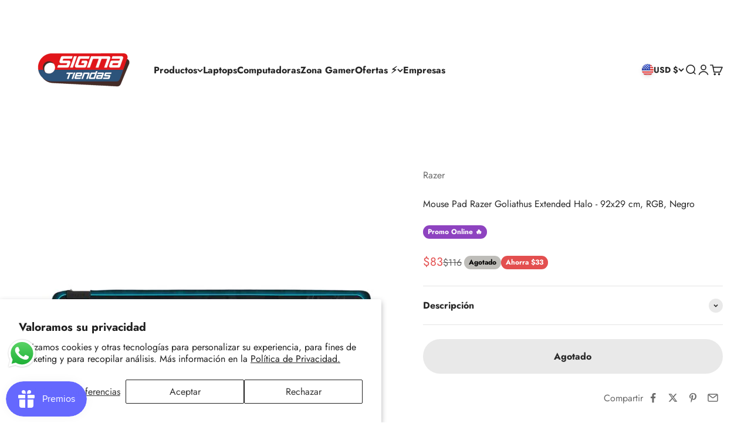

--- FILE ---
content_type: text/html; charset=utf-8
request_url: https://sigmatiendas.com/products/mouse-pad-razer-goliathus-extended-halo-92x29cm-rgb-negro-z
body_size: 68701
content:
<!doctype html>

<html lang="es" dir="ltr">
  <head>
    <!-- Google Tag Manager -->
<script async crossorigin fetchpriority="high" src="/cdn/shopifycloud/importmap-polyfill/es-modules-shim.2.4.0.js"></script>
<script>(function(w,d,s,l,i){w[l]=w[l]||[];w[l].push({'gtm.start':
new Date().getTime(),event:'gtm.js'});var f=d.getElementsByTagName(s)[0],
j=d.createElement(s),dl=l!='dataLayer'?'&l='+l:'';j.async=true;j.src=
'https://www.googletagmanager.com/gtm.js?id='+i+dl;f.parentNode.insertBefore(j,f);
})(window,document,'script','dataLayer','GTM-T5LNXVS');</script>
<!-- End Google Tag Manager -->
 
<meta charset="utf-8">
    <meta name="viewport" content="width=device-width, initial-scale=1.0, height=device-height, minimum-scale=1.0, maximum-scale=1.0">
    <meta name="theme-color" content="#ffffff">

    <title>Mouse Pad Razer Goliathus Extended Halo - 92x29 cm, RGB, Negro</title><meta name="description" content="El Razer Goliathus Extended Chroma - Halo Infinite es un mousepad suave que incorpora la avanzada tecnología Razer Chroma™, diseñada para ofrecer una experiencia de juego inmersiva y personalizable. Inspirada en el icónico Mjolnir Powered Assault Armor del Jefe Maestro, esta alfombrilla es un tributo a la legendaria serie Halo, especialmente diseñada para los fans de &quot;Halo Infinite"><link rel="canonical" href="https://sigmatiendas.com/products/mouse-pad-razer-goliathus-extended-halo-92x29cm-rgb-negro-z"><link rel="shortcut icon" href="//sigmatiendas.com/cdn/shop/files/favicon20.png?v=1668284304&width=96">
      <link rel="apple-touch-icon" href="//sigmatiendas.com/cdn/shop/files/favicon20.png?v=1668284304&width=180"><link rel="preconnect" href="https://cdn.shopify.com">
    <link rel="preconnect" href="https://fonts.shopifycdn.com" crossorigin>
    <link rel="dns-prefetch" href="https://productreviews.shopifycdn.com"><link rel="preload" href="//sigmatiendas.com/cdn/fonts/jost/jost_n6.ec1178db7a7515114a2d84e3dd680832b7af8b99.woff2" as="font" type="font/woff2" crossorigin><link rel="preload" href="//sigmatiendas.com/cdn/fonts/jost/jost_n4.d47a1b6347ce4a4c9f437608011273009d91f2b7.woff2" as="font" type="font/woff2" crossorigin><meta property="og:type" content="product">
  <meta property="og:title" content="Mouse Pad Razer Goliathus Extended Halo - 92x29 cm, RGB, Negro">
  <meta property="product:price:amount" content="83">
  <meta property="product:price:currency" content="USD">
  <meta property="product:availability" content="out of stock"><meta property="og:image" content="http://sigmatiendas.com/cdn/shop/files/MOUSE-PAD-RAZER-GOLIATHUS-EXTENDED-HALO-front.jpg?v=1711957341&width=2048">
  <meta property="og:image:secure_url" content="https://sigmatiendas.com/cdn/shop/files/MOUSE-PAD-RAZER-GOLIATHUS-EXTENDED-HALO-front.jpg?v=1711957341&width=2048">
  <meta property="og:image:width" content="600">
  <meta property="og:image:height" content="600"><meta property="og:description" content="El Razer Goliathus Extended Chroma - Halo Infinite es un mousepad suave que incorpora la avanzada tecnología Razer Chroma™, diseñada para ofrecer una experiencia de juego inmersiva y personalizable. Inspirada en el icónico Mjolnir Powered Assault Armor del Jefe Maestro, esta alfombrilla es un tributo a la legendaria serie Halo, especialmente diseñada para los fans de &quot;Halo Infinite"><meta property="og:url" content="https://sigmatiendas.com/products/mouse-pad-razer-goliathus-extended-halo-92x29cm-rgb-negro-z">
<meta property="og:site_name" content="Sigma Online Corp"><meta name="twitter:card" content="summary"><meta name="twitter:title" content="Mouse Pad Razer Goliathus Extended Halo - 92x29 cm, RGB, Negro">
  <meta name="twitter:description" content="El Razer Goliathus Extended Chroma - Halo Infinite es un mousepad  suave que incorpora la avanzada tecnología Razer Chroma™, diseñada para ofrecer una experiencia de juego inmersiva y personalizable. Inspirada en el icónico Mjolnir Powered Assault Armor del Jefe Maestro, esta alfombrilla es un tributo a la legendaria serie Halo, especialmente diseñada para los fans de &quot;Halo Infinite&quot;. Característica Especificación Tamaño Aproximado Largo: 920 mm / 36.22&quot;, Ancho: 294 mm / 11.57&quot; Grosor 3 mm / 0.11&quot; Superficie Suave Tecnología Razer ChromaTM   Sobre este producto: 🌈 Tecnología Razer ChromaTM: Iluminación RGB personalizable con 16.8 millones de colores y efectos dinámicos de iluminación para una experiencia de juego inmersiva. 🎮 Optimizada para Todos los Sensores y Sensibilidades: Garantiza una respuesta de seguimiento precisa y uniforme para todos los tipos de ratones y configuraciones. 🖱 Superficie de Tela Microtexturizada: Ofrece el"><meta name="twitter:image" content="https://sigmatiendas.com/cdn/shop/files/MOUSE-PAD-RAZER-GOLIATHUS-EXTENDED-HALO-front.jpg?crop=center&height=1200&v=1711957341&width=1200">
  <meta name="twitter:image:alt" content="MOUSE-PAD-RAZER-GOLIATHUS-EXTENDED-HALO-front"><script type="application/ld+json">{"@context":"http:\/\/schema.org\/","@id":"\/products\/mouse-pad-razer-goliathus-extended-halo-92x29cm-rgb-negro-z#product","@type":"Product","brand":{"@type":"Brand","name":"Razer"},"category":"Alfombrillas de ratón","description":"El Razer Goliathus Extended Chroma - Halo Infinite es un mousepad  suave que incorpora la avanzada tecnología Razer Chroma™, diseñada para ofrecer una experiencia de juego inmersiva y personalizable. Inspirada en el icónico Mjolnir Powered Assault Armor del Jefe Maestro, esta alfombrilla es un tributo a la legendaria serie Halo, especialmente diseñada para los fans de \"Halo Infinite\".\n\n\n\nCaracterística\nEspecificación\n\n\n\n\nTamaño Aproximado\nLargo: 920 mm \/ 36.22\", Ancho: 294 mm \/ 11.57\"\n\n\nGrosor\n3 mm \/ 0.11\"\n\n\nSuperficie\nSuave\n\n\nTecnología\nRazer ChromaTM\n\n\n\n \nSobre este producto:\n\n🌈 Tecnología Razer ChromaTM: Iluminación RGB personalizable con 16.8 millones de colores y efectos dinámicos de iluminación para una experiencia de juego inmersiva.\n🎮 Optimizada para Todos los Sensores y Sensibilidades: Garantiza una respuesta de seguimiento precisa y uniforme para todos los tipos de ratones y configuraciones.\n🖱 Superficie de Tela Microtexturizada: Ofrece el equilibrio perfecto entre control y velocidad, adecuada para estilos de juego que requieren precisión y rapidez.\n🛡 Inspirada en Halo Infinite: Diseño temático basado en el Jefe Maestro y el universo de Halo, ideal para fans de la serie.\n💡 Iluminación Razer Chroma RGB Compatible: Personaliza tu experiencia de juego con una amplia gama de colores y efectos de iluminación.\n🕹 Mejora el Rendimiento de Cualquier Ratón de Juego: Optimizada para mejorar la precisión y la respuesta en cualquier configuración de sensibilidad y tipo de sensor.\n🌟 Micro Textured Cloth Surface: Transforma incluso los movimientos más leves del ratón en movimientos precisos del cursor, ideal para sesiones de juego intensas.\n","image":"https:\/\/sigmatiendas.com\/cdn\/shop\/files\/MOUSE-PAD-RAZER-GOLIATHUS-EXTENDED-HALO-front.jpg?v=1711957341\u0026width=1920","name":"Mouse Pad Razer Goliathus Extended Halo - 92x29 cm, RGB, Negro","offers":{"@id":"\/products\/mouse-pad-razer-goliathus-extended-halo-92x29cm-rgb-negro-z?variant=49082922926383#offer","@type":"Offer","availability":"http:\/\/schema.org\/OutOfStock","price":"82.76","priceCurrency":"USD","url":"https:\/\/sigmatiendas.com\/products\/mouse-pad-razer-goliathus-extended-halo-92x29cm-rgb-negro-z?variant=49082922926383"},"sku":"101727","url":"https:\/\/sigmatiendas.com\/products\/mouse-pad-razer-goliathus-extended-halo-92x29cm-rgb-negro-z"}</script><script type="application/ld+json">
  {
    "@context": "https://schema.org",
    "@type": "BreadcrumbList",
    "itemListElement": [{
        "@type": "ListItem",
        "position": 1,
        "name": "Inicio",
        "item": "https://sigmatiendas.com"
      },{
            "@type": "ListItem",
            "position": 2,
            "name": "Mouse Pad Razer Goliathus Extended Halo - 92x29 cm, RGB, Negro",
            "item": "https://sigmatiendas.com/products/mouse-pad-razer-goliathus-extended-halo-92x29cm-rgb-negro-z"
          }]
  }
</script><style>/* Typography (heading) */
  @font-face {
  font-family: Jost;
  font-weight: 600;
  font-style: normal;
  font-display: fallback;
  src: url("//sigmatiendas.com/cdn/fonts/jost/jost_n6.ec1178db7a7515114a2d84e3dd680832b7af8b99.woff2") format("woff2"),
       url("//sigmatiendas.com/cdn/fonts/jost/jost_n6.b1178bb6bdd3979fef38e103a3816f6980aeaff9.woff") format("woff");
}

@font-face {
  font-family: Jost;
  font-weight: 600;
  font-style: italic;
  font-display: fallback;
  src: url("//sigmatiendas.com/cdn/fonts/jost/jost_i6.9af7e5f39e3a108c08f24047a4276332d9d7b85e.woff2") format("woff2"),
       url("//sigmatiendas.com/cdn/fonts/jost/jost_i6.2bf310262638f998ed206777ce0b9a3b98b6fe92.woff") format("woff");
}

/* Typography (body) */
  @font-face {
  font-family: Jost;
  font-weight: 400;
  font-style: normal;
  font-display: fallback;
  src: url("//sigmatiendas.com/cdn/fonts/jost/jost_n4.d47a1b6347ce4a4c9f437608011273009d91f2b7.woff2") format("woff2"),
       url("//sigmatiendas.com/cdn/fonts/jost/jost_n4.791c46290e672b3f85c3d1c651ef2efa3819eadd.woff") format("woff");
}

@font-face {
  font-family: Jost;
  font-weight: 400;
  font-style: italic;
  font-display: fallback;
  src: url("//sigmatiendas.com/cdn/fonts/jost/jost_i4.b690098389649750ada222b9763d55796c5283a5.woff2") format("woff2"),
       url("//sigmatiendas.com/cdn/fonts/jost/jost_i4.fd766415a47e50b9e391ae7ec04e2ae25e7e28b0.woff") format("woff");
}

@font-face {
  font-family: Jost;
  font-weight: 700;
  font-style: normal;
  font-display: fallback;
  src: url("//sigmatiendas.com/cdn/fonts/jost/jost_n7.921dc18c13fa0b0c94c5e2517ffe06139c3615a3.woff2") format("woff2"),
       url("//sigmatiendas.com/cdn/fonts/jost/jost_n7.cbfc16c98c1e195f46c536e775e4e959c5f2f22b.woff") format("woff");
}

@font-face {
  font-family: Jost;
  font-weight: 700;
  font-style: italic;
  font-display: fallback;
  src: url("//sigmatiendas.com/cdn/fonts/jost/jost_i7.d8201b854e41e19d7ed9b1a31fe4fe71deea6d3f.woff2") format("woff2"),
       url("//sigmatiendas.com/cdn/fonts/jost/jost_i7.eae515c34e26b6c853efddc3fc0c552e0de63757.woff") format("woff");
}

:root {
    /**
     * ---------------------------------------------------------------------
     * SPACING VARIABLES
     *
     * We are using a spacing inspired from frameworks like Tailwind CSS.
     * ---------------------------------------------------------------------
     */
    --spacing-0-5: 0.125rem; /* 2px */
    --spacing-1: 0.25rem; /* 4px */
    --spacing-1-5: 0.375rem; /* 6px */
    --spacing-2: 0.5rem; /* 8px */
    --spacing-2-5: 0.625rem; /* 10px */
    --spacing-3: 0.75rem; /* 12px */
    --spacing-3-5: 0.875rem; /* 14px */
    --spacing-4: 1rem; /* 16px */
    --spacing-4-5: 1.125rem; /* 18px */
    --spacing-5: 1.25rem; /* 20px */
    --spacing-5-5: 1.375rem; /* 22px */
    --spacing-6: 1.5rem; /* 24px */
    --spacing-6-5: 1.625rem; /* 26px */
    --spacing-7: 1.75rem; /* 28px */
    --spacing-7-5: 1.875rem; /* 30px */
    --spacing-8: 2rem; /* 32px */
    --spacing-8-5: 2.125rem; /* 34px */
    --spacing-9: 2.25rem; /* 36px */
    --spacing-9-5: 2.375rem; /* 38px */
    --spacing-10: 2.5rem; /* 40px */
    --spacing-11: 2.75rem; /* 44px */
    --spacing-12: 3rem; /* 48px */
    --spacing-14: 3.5rem; /* 56px */
    --spacing-16: 4rem; /* 64px */
    --spacing-18: 4.5rem; /* 72px */
    --spacing-20: 5rem; /* 80px */
    --spacing-24: 6rem; /* 96px */
    --spacing-28: 7rem; /* 112px */
    --spacing-32: 8rem; /* 128px */
    --spacing-36: 9rem; /* 144px */
    --spacing-40: 10rem; /* 160px */
    --spacing-44: 11rem; /* 176px */
    --spacing-48: 12rem; /* 192px */
    --spacing-52: 13rem; /* 208px */
    --spacing-56: 14rem; /* 224px */
    --spacing-60: 15rem; /* 240px */
    --spacing-64: 16rem; /* 256px */
    --spacing-72: 18rem; /* 288px */
    --spacing-80: 20rem; /* 320px */
    --spacing-96: 24rem; /* 384px */

    /* Container */
    --container-max-width: 1400px;
    --container-narrow-max-width: 1150px;
    --container-gutter: var(--spacing-5);
    --section-outer-spacing-block: var(--spacing-12);
    --section-inner-max-spacing-block: var(--spacing-10);
    --section-inner-spacing-inline: var(--container-gutter);
    --section-stack-spacing-block: var(--spacing-8);

    /* Grid gutter */
    --grid-gutter: var(--spacing-5);

    /* Product list settings */
    --product-list-row-gap: var(--spacing-8);
    --product-list-column-gap: var(--grid-gutter);

    /* Form settings */
    --input-gap: var(--spacing-2);
    --input-height: 2.625rem;
    --input-padding-inline: var(--spacing-4);

    /* Other sizes */
    --sticky-area-height: calc(var(--sticky-announcement-bar-enabled, 0) * var(--announcement-bar-height, 0px) + var(--sticky-header-enabled, 0) * var(--header-height, 0px));

    /* RTL support */
    --transform-logical-flip: 1;
    --transform-origin-start: left;
    --transform-origin-end: right;

    /**
     * ---------------------------------------------------------------------
     * TYPOGRAPHY
     * ---------------------------------------------------------------------
     */

    /* Font properties */
    --heading-font-family: Jost, sans-serif;
    --heading-font-weight: 600;
    --heading-font-style: normal;
    --heading-text-transform: normal;
    --heading-letter-spacing: -0.01em;
    --text-font-family: Jost, sans-serif;
    --text-font-weight: 400;
    --text-font-style: normal;
    --text-letter-spacing: 0.0em;

    /* Font sizes */
    --text-h0: 3rem;
    --text-h1: 2.5rem;
    --text-h2: 2rem;
    --text-h3: 1.5rem;
    --text-h4: 1.375rem;
    --text-h5: 1.125rem;
    --text-h6: 1rem;
    --text-xs: 0.6875rem;
    --text-sm: 0.75rem;
    --text-base: 0.875rem;
    --text-lg: 1.125rem;

    /**
     * ---------------------------------------------------------------------
     * COLORS
     * ---------------------------------------------------------------------
     */

    /* Color settings */--accent: 40 82 122;
    --text-primary: 39 39 39;
    --background-primary: 255 255 255;
    --dialog-background: 255 255 255;
    --border-color: var(--text-color, var(--text-primary)) / 0.12;

    /* Button colors */
    --button-background-primary: 40 82 122;
    --button-text-primary: 255 255 255;
    --button-background-secondary: 39 39 39;
    --button-text-secondary: 255 255 255;

    /* Status colors */
    --success-background: 228 250 232;
    --success-text: 26 212 66;
    --warning-background: 255 246 233;
    --warning-text: 252 181 72;
    --error-background: 245 229 229;
    --error-text: 170 40 38;

    /* Product colors */
    --on-sale-text: 227 79 79;
    --on-sale-badge-background: 227 79 79;
    --on-sale-badge-text: 255 255 255;
    --sold-out-badge-background: 190 189 185;
    --sold-out-badge-text: 0 0 0;
    --primary-badge-background: 142 67 192;
    --primary-badge-text: 255 255 255;
    --star-color: 255 183 74;
    --product-card-background: 255 255 255;
    --product-card-text: 39 39 39;

    /* Header colors */
    --header-background: 255 255 255;
    --header-text: 39 39 39;

    /* Footer colors */
    --footer-background: 40 82 122;
    --footer-text: 255 255 255;

    /* Rounded variables (used for border radius) */
    --rounded-xs: 0.25rem;
    --rounded-sm: 0.375rem;
    --rounded: 0.75rem;
    --rounded-lg: 1.5rem;
    --rounded-full: 9999px;

    --rounded-button: 3.125rem;
    --rounded-input: 0.5rem;

    /* Box shadow */
    --shadow-sm: 0 2px 8px rgb(var(--text-primary) / 0.1);
    --shadow: 0 5px 15px rgb(var(--text-primary) / 0.1);
    --shadow-md: 0 5px 30px rgb(var(--text-primary) / 0.1);
    --shadow-block: 0px 18px 40px rgb(var(--text-primary) / 0.1);

    /**
     * ---------------------------------------------------------------------
     * OTHER
     * ---------------------------------------------------------------------
     */

    --stagger-products-reveal-opacity: 0;
    --cursor-close-svg-url: url(//sigmatiendas.com/cdn/shop/t/72/assets/cursor-close.svg?v=147174565022153725511765890543);
    --cursor-zoom-in-svg-url: url(//sigmatiendas.com/cdn/shop/t/72/assets/cursor-zoom-in.svg?v=154953035094101115921765890543);
    --cursor-zoom-out-svg-url: url(//sigmatiendas.com/cdn/shop/t/72/assets/cursor-zoom-out.svg?v=16155520337305705181765890542);
    --checkmark-svg-url: url(//sigmatiendas.com/cdn/shop/t/72/assets/checkmark.svg?v=77552481021870063511765890543);
  }

  [dir="rtl"]:root {
    /* RTL support */
    --transform-logical-flip: -1;
    --transform-origin-start: right;
    --transform-origin-end: left;
  }

  @media screen and (min-width: 700px) {
    :root {
      /* Typography (font size) */
      --text-h0: 4rem;
      --text-h1: 3rem;
      --text-h2: 2.5rem;
      --text-h3: 2rem;
      --text-h4: 1.625rem;
      --text-h5: 1.25rem;
      --text-h6: 1.125rem;

      --text-xs: 0.75rem;
      --text-sm: 0.875rem;
      --text-base: 1.0rem;
      --text-lg: 1.25rem;

      /* Spacing */
      --container-gutter: 2rem;
      --section-outer-spacing-block: var(--spacing-16);
      --section-inner-max-spacing-block: var(--spacing-12);
      --section-inner-spacing-inline: var(--spacing-12);
      --section-stack-spacing-block: var(--spacing-12);

      /* Grid gutter */
      --grid-gutter: var(--spacing-6);

      /* Product list settings */
      --product-list-row-gap: var(--spacing-12);

      /* Form settings */
      --input-gap: 1rem;
      --input-height: 3.125rem;
      --input-padding-inline: var(--spacing-5);
    }
  }

  @media screen and (min-width: 1000px) {
    :root {
      /* Spacing settings */
      --container-gutter: var(--spacing-12);
      --section-outer-spacing-block: var(--spacing-18);
      --section-inner-max-spacing-block: var(--spacing-16);
      --section-inner-spacing-inline: var(--spacing-16);
      --section-stack-spacing-block: var(--spacing-12);
    }
  }

  @media screen and (min-width: 1150px) {
    :root {
      /* Spacing settings */
      --container-gutter: var(--spacing-12);
      --section-outer-spacing-block: var(--spacing-20);
      --section-inner-max-spacing-block: var(--spacing-16);
      --section-inner-spacing-inline: var(--spacing-16);
      --section-stack-spacing-block: var(--spacing-12);
    }
  }

  @media screen and (min-width: 1400px) {
    :root {
      /* Typography (font size) */
      --text-h0: 5rem;
      --text-h1: 3.75rem;
      --text-h2: 3rem;
      --text-h3: 2.25rem;
      --text-h4: 2rem;
      --text-h5: 1.5rem;
      --text-h6: 1.25rem;

      --section-outer-spacing-block: var(--spacing-24);
      --section-inner-max-spacing-block: var(--spacing-18);
      --section-inner-spacing-inline: var(--spacing-18);
    }
  }

  @media screen and (min-width: 1600px) {
    :root {
      --section-outer-spacing-block: var(--spacing-24);
      --section-inner-max-spacing-block: var(--spacing-20);
      --section-inner-spacing-inline: var(--spacing-20);
    }
  }

  /**
   * ---------------------------------------------------------------------
   * LIQUID DEPENDANT CSS
   *
   * Our main CSS is Liquid free, but some very specific features depend on
   * theme settings, so we have them here
   * ---------------------------------------------------------------------
   */@media screen and (pointer: fine) {
        /* The !important are for the Shopify Payment button to ensure we override the default from Shopify styles */
        .button:not([disabled]):not(.button--outline):hover, .btn:not([disabled]):hover, .shopify-payment-button__button--unbranded:not([disabled]):hover {
          background-color: transparent !important;
          color: rgb(var(--button-outline-color) / var(--button-background-opacity, 1)) !important;
          box-shadow: inset 0 0 0 2px currentColor !important;
        }

        .button--outline:not([disabled]):hover {
          background: rgb(var(--button-background));
          color: rgb(var(--button-text-color));
          box-shadow: inset 0 0 0 2px rgb(var(--button-background));
        }
      }</style><script>
  // This allows to expose several variables to the global scope, to be used in scripts
  window.themeVariables = {
    settings: {
      showPageTransition: null,
      staggerProductsApparition: true,
      reduceDrawerAnimation: false,
      reduceMenuAnimation: false,
      headingApparition: "split_rotation",
      pageType: "product",
      moneyFormat: "${{amount_no_decimals}}",
      moneyWithCurrencyFormat: "${{amount_no_decimals}}",
      currencyCodeEnabled: true,
      cartType: "drawer",
      showDiscount: true,
      discountMode: "saving",
      pageBackground: "#ffffff",
      textColor: "#272727"
    },

    strings: {
      addedToCartWithTitle: "{{ product_title }} se ha añadido al carrito.",
      accessibilityClose: "Cerrar",
      accessibilityNext: "Siguiente",
      accessibilityPrevious: "Anterior",
      closeGallery: "Cerrar galería",
      zoomGallery: "Zoom",
      errorGallery: "No se puede cargar la imagen",
      searchNoResults: "No se encontraron resultados.",
      addOrderNote: "Añadir nota al pedido",
      editOrderNote: "Editar nota del pedido",
      shippingEstimatorNoResults: "No hacemos envíos a tu dirección.",
      shippingEstimatorOneResult: "Hay una tarifa de gastos de envío para tu dirección:",
      shippingEstimatorMultipleResults: "Hay varias tarifas de gastos de envío para tu dirección:",
      shippingEstimatorError: "Se produjo un error al recuperar las tarifas de gastos de envío:"
    },

    breakpoints: {
      'sm': 'screen and (min-width: 700px)',
      'md': 'screen and (min-width: 1000px)',
      'lg': 'screen and (min-width: 1150px)',
      'xl': 'screen and (min-width: 1400px)',

      'sm-max': 'screen and (max-width: 699px)',
      'md-max': 'screen and (max-width: 999px)',
      'lg-max': 'screen and (max-width: 1149px)',
      'xl-max': 'screen and (max-width: 1399px)'
    }
  };

  // For detecting native share
  document.documentElement.classList.add(`native-share--${navigator.share ? 'enabled' : 'disabled'}`);// We save the product ID in local storage to be eventually used for recently viewed section
    try {
      const recentlyViewedProducts = new Set(JSON.parse(localStorage.getItem('theme:recently-viewed-products') || '[]'));

      recentlyViewedProducts.delete(9805207470383); // Delete first to re-move the product
      recentlyViewedProducts.add(9805207470383);

      localStorage.setItem('theme:recently-viewed-products', JSON.stringify(Array.from(recentlyViewedProducts.values()).reverse()));
    } catch (e) {
      // Safari in private mode does not allow setting item, we silently fail
    }</script><script type="importmap">{
        "imports": {
          "vendor": "//sigmatiendas.com/cdn/shop/t/72/assets/vendor.min.js?v=150021648067352023321765890504",
          "theme": "//sigmatiendas.com/cdn/shop/t/72/assets/theme.js?v=40804283163904948221765890504",
          "photoswipe": "//sigmatiendas.com/cdn/shop/t/72/assets/photoswipe.min.js?v=13374349288281597431765890504"
        }
      }
    </script>

    <script type="module" src="//sigmatiendas.com/cdn/shop/t/72/assets/vendor.min.js?v=150021648067352023321765890504"></script>
    <script type="module" src="//sigmatiendas.com/cdn/shop/t/72/assets/theme.js?v=40804283163904948221765890504"></script>

    <script>window.performance && window.performance.mark && window.performance.mark('shopify.content_for_header.start');</script><meta name="facebook-domain-verification" content="8cceosn09hmk4w388bbw64u84xoptw">
<meta name="google-site-verification" content="2gYOxFtxTNaCnwyJYOvcvlmyyQ7rtLMZOS0s_H9AWKk">
<meta id="shopify-digital-wallet" name="shopify-digital-wallet" content="/68045504815/digital_wallets/dialog">
<meta name="shopify-checkout-api-token" content="bbe2bb7e0584c5ef0f6f4a9c16f9c795">
<meta id="in-context-paypal-metadata" data-shop-id="68045504815" data-venmo-supported="false" data-environment="production" data-locale="es_ES" data-paypal-v4="true" data-currency="USD">
<link rel="alternate" hreflang="x-default" href="https://sigmatiendas.com/products/mouse-pad-razer-goliathus-extended-halo-92x29cm-rgb-negro-z">
<link rel="alternate" hreflang="es" href="https://sigmatiendas.com/products/mouse-pad-razer-goliathus-extended-halo-92x29cm-rgb-negro-z">
<link rel="alternate" hreflang="es-VE" href="https://sigmatiendas.com/es-ve/products/mouse-pad-razer-goliathus-extended-halo-92x29cm-rgb-negro-z">
<link rel="alternate" hreflang="es-CO" href="https://sigmatiendas.com/es-co/products/mouse-pad-razer-goliathus-extended-halo-92x29cm-rgb-negro-z">
<link rel="alternate" type="application/json+oembed" href="https://sigmatiendas.com/products/mouse-pad-razer-goliathus-extended-halo-92x29cm-rgb-negro-z.oembed">
<script async="async" src="/checkouts/internal/preloads.js?locale=es-US"></script>
<link rel="preconnect" href="https://shop.app" crossorigin="anonymous">
<script async="async" src="https://shop.app/checkouts/internal/preloads.js?locale=es-US&shop_id=68045504815" crossorigin="anonymous"></script>
<script id="apple-pay-shop-capabilities" type="application/json">{"shopId":68045504815,"countryCode":"US","currencyCode":"USD","merchantCapabilities":["supports3DS"],"merchantId":"gid:\/\/shopify\/Shop\/68045504815","merchantName":"Sigma Online Corp","requiredBillingContactFields":["postalAddress","email","phone"],"requiredShippingContactFields":["postalAddress","email","phone"],"shippingType":"shipping","supportedNetworks":["visa","masterCard","amex","discover","elo","jcb"],"total":{"type":"pending","label":"Sigma Online Corp","amount":"1.00"},"shopifyPaymentsEnabled":true,"supportsSubscriptions":true}</script>
<script id="shopify-features" type="application/json">{"accessToken":"bbe2bb7e0584c5ef0f6f4a9c16f9c795","betas":["rich-media-storefront-analytics"],"domain":"sigmatiendas.com","predictiveSearch":true,"shopId":68045504815,"locale":"es"}</script>
<script>var Shopify = Shopify || {};
Shopify.shop = "sigma-tiendas.myshopify.com";
Shopify.locale = "es";
Shopify.currency = {"active":"USD","rate":"1.0"};
Shopify.country = "US";
Shopify.theme = {"name":"Copia actualizada de Version 6.11.2 18\/11","id":182478995759,"schema_name":"Impact","schema_version":"6.12.0","theme_store_id":1190,"role":"main"};
Shopify.theme.handle = "null";
Shopify.theme.style = {"id":null,"handle":null};
Shopify.cdnHost = "sigmatiendas.com/cdn";
Shopify.routes = Shopify.routes || {};
Shopify.routes.root = "/";</script>
<script type="module">!function(o){(o.Shopify=o.Shopify||{}).modules=!0}(window);</script>
<script>!function(o){function n(){var o=[];function n(){o.push(Array.prototype.slice.apply(arguments))}return n.q=o,n}var t=o.Shopify=o.Shopify||{};t.loadFeatures=n(),t.autoloadFeatures=n()}(window);</script>
<script>
  window.ShopifyPay = window.ShopifyPay || {};
  window.ShopifyPay.apiHost = "shop.app\/pay";
  window.ShopifyPay.redirectState = null;
</script>
<script id="shop-js-analytics" type="application/json">{"pageType":"product"}</script>
<script defer="defer" async type="module" src="//sigmatiendas.com/cdn/shopifycloud/shop-js/modules/v2/client.init-shop-cart-sync_BFpxDrjM.es.esm.js"></script>
<script defer="defer" async type="module" src="//sigmatiendas.com/cdn/shopifycloud/shop-js/modules/v2/chunk.common_CnP21gUX.esm.js"></script>
<script defer="defer" async type="module" src="//sigmatiendas.com/cdn/shopifycloud/shop-js/modules/v2/chunk.modal_D61HrJrg.esm.js"></script>
<script type="module">
  await import("//sigmatiendas.com/cdn/shopifycloud/shop-js/modules/v2/client.init-shop-cart-sync_BFpxDrjM.es.esm.js");
await import("//sigmatiendas.com/cdn/shopifycloud/shop-js/modules/v2/chunk.common_CnP21gUX.esm.js");
await import("//sigmatiendas.com/cdn/shopifycloud/shop-js/modules/v2/chunk.modal_D61HrJrg.esm.js");

  window.Shopify.SignInWithShop?.initShopCartSync?.({"fedCMEnabled":true,"windoidEnabled":true});

</script>
<script defer="defer" async type="module" src="//sigmatiendas.com/cdn/shopifycloud/shop-js/modules/v2/client.payment-terms_Bawo8ezy.es.esm.js"></script>
<script defer="defer" async type="module" src="//sigmatiendas.com/cdn/shopifycloud/shop-js/modules/v2/chunk.common_CnP21gUX.esm.js"></script>
<script defer="defer" async type="module" src="//sigmatiendas.com/cdn/shopifycloud/shop-js/modules/v2/chunk.modal_D61HrJrg.esm.js"></script>
<script type="module">
  await import("//sigmatiendas.com/cdn/shopifycloud/shop-js/modules/v2/client.payment-terms_Bawo8ezy.es.esm.js");
await import("//sigmatiendas.com/cdn/shopifycloud/shop-js/modules/v2/chunk.common_CnP21gUX.esm.js");
await import("//sigmatiendas.com/cdn/shopifycloud/shop-js/modules/v2/chunk.modal_D61HrJrg.esm.js");

  
</script>
<script>
  window.Shopify = window.Shopify || {};
  if (!window.Shopify.featureAssets) window.Shopify.featureAssets = {};
  window.Shopify.featureAssets['shop-js'] = {"shop-cart-sync":["modules/v2/client.shop-cart-sync_DunGk5rn.es.esm.js","modules/v2/chunk.common_CnP21gUX.esm.js","modules/v2/chunk.modal_D61HrJrg.esm.js"],"init-fed-cm":["modules/v2/client.init-fed-cm_Bhr0vd71.es.esm.js","modules/v2/chunk.common_CnP21gUX.esm.js","modules/v2/chunk.modal_D61HrJrg.esm.js"],"init-shop-email-lookup-coordinator":["modules/v2/client.init-shop-email-lookup-coordinator_Cgf-1HKc.es.esm.js","modules/v2/chunk.common_CnP21gUX.esm.js","modules/v2/chunk.modal_D61HrJrg.esm.js"],"init-windoid":["modules/v2/client.init-windoid_RKlvBm7f.es.esm.js","modules/v2/chunk.common_CnP21gUX.esm.js","modules/v2/chunk.modal_D61HrJrg.esm.js"],"shop-button":["modules/v2/client.shop-button_DcwUN_L_.es.esm.js","modules/v2/chunk.common_CnP21gUX.esm.js","modules/v2/chunk.modal_D61HrJrg.esm.js"],"shop-cash-offers":["modules/v2/client.shop-cash-offers_zT3TeJrS.es.esm.js","modules/v2/chunk.common_CnP21gUX.esm.js","modules/v2/chunk.modal_D61HrJrg.esm.js"],"shop-toast-manager":["modules/v2/client.shop-toast-manager_Dhsh6ZDd.es.esm.js","modules/v2/chunk.common_CnP21gUX.esm.js","modules/v2/chunk.modal_D61HrJrg.esm.js"],"init-shop-cart-sync":["modules/v2/client.init-shop-cart-sync_BFpxDrjM.es.esm.js","modules/v2/chunk.common_CnP21gUX.esm.js","modules/v2/chunk.modal_D61HrJrg.esm.js"],"init-customer-accounts-sign-up":["modules/v2/client.init-customer-accounts-sign-up__zAQf6yH.es.esm.js","modules/v2/client.shop-login-button_DmGuuAqh.es.esm.js","modules/v2/chunk.common_CnP21gUX.esm.js","modules/v2/chunk.modal_D61HrJrg.esm.js"],"pay-button":["modules/v2/client.pay-button_BSqAUYU_.es.esm.js","modules/v2/chunk.common_CnP21gUX.esm.js","modules/v2/chunk.modal_D61HrJrg.esm.js"],"init-customer-accounts":["modules/v2/client.init-customer-accounts_BUX2wPcc.es.esm.js","modules/v2/client.shop-login-button_DmGuuAqh.es.esm.js","modules/v2/chunk.common_CnP21gUX.esm.js","modules/v2/chunk.modal_D61HrJrg.esm.js"],"avatar":["modules/v2/client.avatar_BTnouDA3.es.esm.js"],"init-shop-for-new-customer-accounts":["modules/v2/client.init-shop-for-new-customer-accounts_C3NVS8-R.es.esm.js","modules/v2/client.shop-login-button_DmGuuAqh.es.esm.js","modules/v2/chunk.common_CnP21gUX.esm.js","modules/v2/chunk.modal_D61HrJrg.esm.js"],"shop-follow-button":["modules/v2/client.shop-follow-button_BoBKYaAK.es.esm.js","modules/v2/chunk.common_CnP21gUX.esm.js","modules/v2/chunk.modal_D61HrJrg.esm.js"],"checkout-modal":["modules/v2/client.checkout-modal_BzXpoShc.es.esm.js","modules/v2/chunk.common_CnP21gUX.esm.js","modules/v2/chunk.modal_D61HrJrg.esm.js"],"shop-login-button":["modules/v2/client.shop-login-button_DmGuuAqh.es.esm.js","modules/v2/chunk.common_CnP21gUX.esm.js","modules/v2/chunk.modal_D61HrJrg.esm.js"],"lead-capture":["modules/v2/client.lead-capture_ClopgrIx.es.esm.js","modules/v2/chunk.common_CnP21gUX.esm.js","modules/v2/chunk.modal_D61HrJrg.esm.js"],"shop-login":["modules/v2/client.shop-login_DQ0hrHfi.es.esm.js","modules/v2/chunk.common_CnP21gUX.esm.js","modules/v2/chunk.modal_D61HrJrg.esm.js"],"payment-terms":["modules/v2/client.payment-terms_Bawo8ezy.es.esm.js","modules/v2/chunk.common_CnP21gUX.esm.js","modules/v2/chunk.modal_D61HrJrg.esm.js"]};
</script>
<script>(function() {
  var isLoaded = false;
  function asyncLoad() {
    if (isLoaded) return;
    isLoaded = true;
    var urls = ["https:\/\/loox.io\/widget\/4kgU6ugVU6\/loox.1669007781251.js?shop=sigma-tiendas.myshopify.com","https:\/\/cdn.hextom.com\/js\/ultimatesalesboost.js?shop=sigma-tiendas.myshopify.com"];
    for (var i = 0; i < urls.length; i++) {
      var s = document.createElement('script');
      s.type = 'text/javascript';
      s.async = true;
      s.src = urls[i];
      var x = document.getElementsByTagName('script')[0];
      x.parentNode.insertBefore(s, x);
    }
  };
  if(window.attachEvent) {
    window.attachEvent('onload', asyncLoad);
  } else {
    window.addEventListener('load', asyncLoad, false);
  }
})();</script>
<script id="__st">var __st={"a":68045504815,"offset":-14400,"reqid":"fd00a809-2233-444b-a34f-e85419209455-1770130309","pageurl":"sigmatiendas.com\/products\/mouse-pad-razer-goliathus-extended-halo-92x29cm-rgb-negro-z","u":"814a877748f0","p":"product","rtyp":"product","rid":9805207470383};</script>
<script>window.ShopifyPaypalV4VisibilityTracking = true;</script>
<script id="captcha-bootstrap">!function(){'use strict';const t='contact',e='account',n='new_comment',o=[[t,t],['blogs',n],['comments',n],[t,'customer']],c=[[e,'customer_login'],[e,'guest_login'],[e,'recover_customer_password'],[e,'create_customer']],r=t=>t.map((([t,e])=>`form[action*='/${t}']:not([data-nocaptcha='true']) input[name='form_type'][value='${e}']`)).join(','),a=t=>()=>t?[...document.querySelectorAll(t)].map((t=>t.form)):[];function s(){const t=[...o],e=r(t);return a(e)}const i='password',u='form_key',d=['recaptcha-v3-token','g-recaptcha-response','h-captcha-response',i],f=()=>{try{return window.sessionStorage}catch{return}},m='__shopify_v',_=t=>t.elements[u];function p(t,e,n=!1){try{const o=window.sessionStorage,c=JSON.parse(o.getItem(e)),{data:r}=function(t){const{data:e,action:n}=t;return t[m]||n?{data:e,action:n}:{data:t,action:n}}(c);for(const[e,n]of Object.entries(r))t.elements[e]&&(t.elements[e].value=n);n&&o.removeItem(e)}catch(o){console.error('form repopulation failed',{error:o})}}const l='form_type',E='cptcha';function T(t){t.dataset[E]=!0}const w=window,h=w.document,L='Shopify',v='ce_forms',y='captcha';let A=!1;((t,e)=>{const n=(g='f06e6c50-85a8-45c8-87d0-21a2b65856fe',I='https://cdn.shopify.com/shopifycloud/storefront-forms-hcaptcha/ce_storefront_forms_captcha_hcaptcha.v1.5.2.iife.js',D={infoText:'Protegido por hCaptcha',privacyText:'Privacidad',termsText:'Términos'},(t,e,n)=>{const o=w[L][v],c=o.bindForm;if(c)return c(t,g,e,D).then(n);var r;o.q.push([[t,g,e,D],n]),r=I,A||(h.body.append(Object.assign(h.createElement('script'),{id:'captcha-provider',async:!0,src:r})),A=!0)});var g,I,D;w[L]=w[L]||{},w[L][v]=w[L][v]||{},w[L][v].q=[],w[L][y]=w[L][y]||{},w[L][y].protect=function(t,e){n(t,void 0,e),T(t)},Object.freeze(w[L][y]),function(t,e,n,w,h,L){const[v,y,A,g]=function(t,e,n){const i=e?o:[],u=t?c:[],d=[...i,...u],f=r(d),m=r(i),_=r(d.filter((([t,e])=>n.includes(e))));return[a(f),a(m),a(_),s()]}(w,h,L),I=t=>{const e=t.target;return e instanceof HTMLFormElement?e:e&&e.form},D=t=>v().includes(t);t.addEventListener('submit',(t=>{const e=I(t);if(!e)return;const n=D(e)&&!e.dataset.hcaptchaBound&&!e.dataset.recaptchaBound,o=_(e),c=g().includes(e)&&(!o||!o.value);(n||c)&&t.preventDefault(),c&&!n&&(function(t){try{if(!f())return;!function(t){const e=f();if(!e)return;const n=_(t);if(!n)return;const o=n.value;o&&e.removeItem(o)}(t);const e=Array.from(Array(32),(()=>Math.random().toString(36)[2])).join('');!function(t,e){_(t)||t.append(Object.assign(document.createElement('input'),{type:'hidden',name:u})),t.elements[u].value=e}(t,e),function(t,e){const n=f();if(!n)return;const o=[...t.querySelectorAll(`input[type='${i}']`)].map((({name:t})=>t)),c=[...d,...o],r={};for(const[a,s]of new FormData(t).entries())c.includes(a)||(r[a]=s);n.setItem(e,JSON.stringify({[m]:1,action:t.action,data:r}))}(t,e)}catch(e){console.error('failed to persist form',e)}}(e),e.submit())}));const S=(t,e)=>{t&&!t.dataset[E]&&(n(t,e.some((e=>e===t))),T(t))};for(const o of['focusin','change'])t.addEventListener(o,(t=>{const e=I(t);D(e)&&S(e,y())}));const B=e.get('form_key'),M=e.get(l),P=B&&M;t.addEventListener('DOMContentLoaded',(()=>{const t=y();if(P)for(const e of t)e.elements[l].value===M&&p(e,B);[...new Set([...A(),...v().filter((t=>'true'===t.dataset.shopifyCaptcha))])].forEach((e=>S(e,t)))}))}(h,new URLSearchParams(w.location.search),n,t,e,['guest_login'])})(!0,!0)}();</script>
<script integrity="sha256-4kQ18oKyAcykRKYeNunJcIwy7WH5gtpwJnB7kiuLZ1E=" data-source-attribution="shopify.loadfeatures" defer="defer" src="//sigmatiendas.com/cdn/shopifycloud/storefront/assets/storefront/load_feature-a0a9edcb.js" crossorigin="anonymous"></script>
<script crossorigin="anonymous" defer="defer" src="//sigmatiendas.com/cdn/shopifycloud/storefront/assets/shopify_pay/storefront-65b4c6d7.js?v=20250812"></script>
<script data-source-attribution="shopify.dynamic_checkout.dynamic.init">var Shopify=Shopify||{};Shopify.PaymentButton=Shopify.PaymentButton||{isStorefrontPortableWallets:!0,init:function(){window.Shopify.PaymentButton.init=function(){};var t=document.createElement("script");t.src="https://sigmatiendas.com/cdn/shopifycloud/portable-wallets/latest/portable-wallets.es.js",t.type="module",document.head.appendChild(t)}};
</script>
<script data-source-attribution="shopify.dynamic_checkout.buyer_consent">
  function portableWalletsHideBuyerConsent(e){var t=document.getElementById("shopify-buyer-consent"),n=document.getElementById("shopify-subscription-policy-button");t&&n&&(t.classList.add("hidden"),t.setAttribute("aria-hidden","true"),n.removeEventListener("click",e))}function portableWalletsShowBuyerConsent(e){var t=document.getElementById("shopify-buyer-consent"),n=document.getElementById("shopify-subscription-policy-button");t&&n&&(t.classList.remove("hidden"),t.removeAttribute("aria-hidden"),n.addEventListener("click",e))}window.Shopify?.PaymentButton&&(window.Shopify.PaymentButton.hideBuyerConsent=portableWalletsHideBuyerConsent,window.Shopify.PaymentButton.showBuyerConsent=portableWalletsShowBuyerConsent);
</script>
<script>
  function portableWalletsCleanup(e){e&&e.src&&console.error("Failed to load portable wallets script "+e.src);var t=document.querySelectorAll("shopify-accelerated-checkout .shopify-payment-button__skeleton, shopify-accelerated-checkout-cart .wallet-cart-button__skeleton"),e=document.getElementById("shopify-buyer-consent");for(let e=0;e<t.length;e++)t[e].remove();e&&e.remove()}function portableWalletsNotLoadedAsModule(e){e instanceof ErrorEvent&&"string"==typeof e.message&&e.message.includes("import.meta")&&"string"==typeof e.filename&&e.filename.includes("portable-wallets")&&(window.removeEventListener("error",portableWalletsNotLoadedAsModule),window.Shopify.PaymentButton.failedToLoad=e,"loading"===document.readyState?document.addEventListener("DOMContentLoaded",window.Shopify.PaymentButton.init):window.Shopify.PaymentButton.init())}window.addEventListener("error",portableWalletsNotLoadedAsModule);
</script>

<script type="module" src="https://sigmatiendas.com/cdn/shopifycloud/portable-wallets/latest/portable-wallets.es.js" onError="portableWalletsCleanup(this)" crossorigin="anonymous"></script>
<script nomodule>
  document.addEventListener("DOMContentLoaded", portableWalletsCleanup);
</script>

<script id='scb4127' type='text/javascript' async='' src='https://sigmatiendas.com/cdn/shopifycloud/privacy-banner/storefront-banner.js'></script><link id="shopify-accelerated-checkout-styles" rel="stylesheet" media="screen" href="https://sigmatiendas.com/cdn/shopifycloud/portable-wallets/latest/accelerated-checkout-backwards-compat.css" crossorigin="anonymous">
<style id="shopify-accelerated-checkout-cart">
        #shopify-buyer-consent {
  margin-top: 1em;
  display: inline-block;
  width: 100%;
}

#shopify-buyer-consent.hidden {
  display: none;
}

#shopify-subscription-policy-button {
  background: none;
  border: none;
  padding: 0;
  text-decoration: underline;
  font-size: inherit;
  cursor: pointer;
}

#shopify-subscription-policy-button::before {
  box-shadow: none;
}

      </style>

<script>window.performance && window.performance.mark && window.performance.mark('shopify.content_for_header.end');</script>
<link href="//sigmatiendas.com/cdn/shop/t/72/assets/theme.css?v=139153545572283483691765890504" rel="stylesheet" type="text/css" media="all" /><!-- BEGIN app block: shopify://apps/crisp-live-chat-chatbot/blocks/app-embed/5c3cfd5f-01d4-496a-891b-f98ecf27ff08 --><script>
  if ("98e0be04-7acb-493b-8879-961edcc5dfe9") {
    let _locale = "";

    window.CRISP_READY_TRIGGER = function () {
      window.CRISP_SESSION_ID = $crisp.get("session:identifier");
      postCart();
      postCustomerID();

      // Set session segment (only after first message is sent)
      $crisp.push(["on", "message:sent", () => {
        $crisp.push(["set", "session:segments", [["shopify"]]]);
        $crisp.push(["off", "message:sent"]);
      }])
    };

    if (window?.Weglot?.getCurrentLang && typeof(typeof(Weglot?.getCurrentLang) === "function")) {
      _locale = Weglot?.getCurrentLang();
    } else if (Shopify?.locale) {
      _locale = Shopify.locale;
    }

    if (_locale) {
      CRISP_RUNTIME_CONFIG = {
        locale : _locale
      };
    }

    window.$crisp=[];
    window.CRISP_WEBSITE_ID="98e0be04-7acb-493b-8879-961edcc5dfe9";
    (function(){d=document;s=d.createElement("script");
      s.src="https://client.crisp.chat/l.js";
      s.async=1;
      d.getElementsByTagName("head")[0].appendChild(s);
    })();
  }
</script>

<!-- END app block --><!-- BEGIN app block: shopify://apps/klaviyo-email-marketing-sms/blocks/klaviyo-onsite-embed/2632fe16-c075-4321-a88b-50b567f42507 -->












  <script async src="https://static.klaviyo.com/onsite/js/WKVyMY/klaviyo.js?company_id=WKVyMY"></script>
  <script>!function(){if(!window.klaviyo){window._klOnsite=window._klOnsite||[];try{window.klaviyo=new Proxy({},{get:function(n,i){return"push"===i?function(){var n;(n=window._klOnsite).push.apply(n,arguments)}:function(){for(var n=arguments.length,o=new Array(n),w=0;w<n;w++)o[w]=arguments[w];var t="function"==typeof o[o.length-1]?o.pop():void 0,e=new Promise((function(n){window._klOnsite.push([i].concat(o,[function(i){t&&t(i),n(i)}]))}));return e}}})}catch(n){window.klaviyo=window.klaviyo||[],window.klaviyo.push=function(){var n;(n=window._klOnsite).push.apply(n,arguments)}}}}();</script>

  
    <script id="viewed_product">
      if (item == null) {
        var _learnq = _learnq || [];

        var MetafieldReviews = null
        var MetafieldYotpoRating = null
        var MetafieldYotpoCount = null
        var MetafieldLooxRating = null
        var MetafieldLooxCount = null
        var okendoProduct = null
        var okendoProductReviewCount = null
        var okendoProductReviewAverageValue = null
        try {
          // The following fields are used for Customer Hub recently viewed in order to add reviews.
          // This information is not part of __kla_viewed. Instead, it is part of __kla_viewed_reviewed_items
          MetafieldReviews = {};
          MetafieldYotpoRating = null
          MetafieldYotpoCount = null
          MetafieldLooxRating = null
          MetafieldLooxCount = null

          okendoProduct = null
          // If the okendo metafield is not legacy, it will error, which then requires the new json formatted data
          if (okendoProduct && 'error' in okendoProduct) {
            okendoProduct = null
          }
          okendoProductReviewCount = okendoProduct ? okendoProduct.reviewCount : null
          okendoProductReviewAverageValue = okendoProduct ? okendoProduct.reviewAverageValue : null
        } catch (error) {
          console.error('Error in Klaviyo onsite reviews tracking:', error);
        }

        var item = {
          Name: "Mouse Pad Razer Goliathus Extended Halo - 92x29 cm, RGB, Negro",
          ProductID: 9805207470383,
          Categories: [],
          ImageURL: "https://sigmatiendas.com/cdn/shop/files/MOUSE-PAD-RAZER-GOLIATHUS-EXTENDED-HALO-front_grande.jpg?v=1711957341",
          URL: "https://sigmatiendas.com/products/mouse-pad-razer-goliathus-extended-halo-92x29cm-rgb-negro-z",
          Brand: "Razer",
          Price: "$83",
          Value: "83",
          CompareAtPrice: "$116"
        };
        _learnq.push(['track', 'Viewed Product', item]);
        _learnq.push(['trackViewedItem', {
          Title: item.Name,
          ItemId: item.ProductID,
          Categories: item.Categories,
          ImageUrl: item.ImageURL,
          Url: item.URL,
          Metadata: {
            Brand: item.Brand,
            Price: item.Price,
            Value: item.Value,
            CompareAtPrice: item.CompareAtPrice
          },
          metafields:{
            reviews: MetafieldReviews,
            yotpo:{
              rating: MetafieldYotpoRating,
              count: MetafieldYotpoCount,
            },
            loox:{
              rating: MetafieldLooxRating,
              count: MetafieldLooxCount,
            },
            okendo: {
              rating: okendoProductReviewAverageValue,
              count: okendoProductReviewCount,
            }
          }
        }]);
      }
    </script>
  




  <script>
    window.klaviyoReviewsProductDesignMode = false
  </script>







<!-- END app block --><script src="https://cdn.shopify.com/extensions/019b0ca3-aa13-7aa2-a0b4-6cb667a1f6f7/essential-countdown-timer-55/assets/countdown_timer_essential_apps.min.js" type="text/javascript" defer="defer"></script>
<script src="https://cdn.shopify.com/extensions/6646ada4-f051-4e84-a3fc-5a62d4e4013b/forms-2302/assets/shopify-forms-loader.js" type="text/javascript" defer="defer"></script>
<script src="https://cdn.shopify.com/extensions/019b03f2-1cc6-73dd-a349-2821a944dacf/crisp-chatbox-14/assets/crisp.js" type="text/javascript" defer="defer"></script>
<script src="https://cdn.shopify.com/extensions/019c0eee-edaa-7efe-8d4d-9c5a39d5d323/smile-io-283/assets/smile-loader.js" type="text/javascript" defer="defer"></script>
<script src="https://cdn.shopify.com/extensions/019b6dda-9f81-7c8b-b5f5-7756ae4a26fb/dondy-whatsapp-chat-widget-85/assets/ChatBubble.js" type="text/javascript" defer="defer"></script>
<link href="https://cdn.shopify.com/extensions/019b6dda-9f81-7c8b-b5f5-7756ae4a26fb/dondy-whatsapp-chat-widget-85/assets/ChatBubble.css" rel="stylesheet" type="text/css" media="all">
<script src="https://cdn.shopify.com/extensions/9d1d2208-0639-4b46-a497-e0cd56c26eba/octy-app-59/assets/octy.js" type="text/javascript" defer="defer"></script>
<script src="https://cdn.shopify.com/extensions/019c1fd5-b116-7ad6-82d3-f1fac62ae186/hextom-sales-boost-74/assets/ultimatesalesboost.js" type="text/javascript" defer="defer"></script>
<link href="https://monorail-edge.shopifysvc.com" rel="dns-prefetch">
<script>(function(){if ("sendBeacon" in navigator && "performance" in window) {try {var session_token_from_headers = performance.getEntriesByType('navigation')[0].serverTiming.find(x => x.name == '_s').description;} catch {var session_token_from_headers = undefined;}var session_cookie_matches = document.cookie.match(/_shopify_s=([^;]*)/);var session_token_from_cookie = session_cookie_matches && session_cookie_matches.length === 2 ? session_cookie_matches[1] : "";var session_token = session_token_from_headers || session_token_from_cookie || "";function handle_abandonment_event(e) {var entries = performance.getEntries().filter(function(entry) {return /monorail-edge.shopifysvc.com/.test(entry.name);});if (!window.abandonment_tracked && entries.length === 0) {window.abandonment_tracked = true;var currentMs = Date.now();var navigation_start = performance.timing.navigationStart;var payload = {shop_id: 68045504815,url: window.location.href,navigation_start,duration: currentMs - navigation_start,session_token,page_type: "product"};window.navigator.sendBeacon("https://monorail-edge.shopifysvc.com/v1/produce", JSON.stringify({schema_id: "online_store_buyer_site_abandonment/1.1",payload: payload,metadata: {event_created_at_ms: currentMs,event_sent_at_ms: currentMs}}));}}window.addEventListener('pagehide', handle_abandonment_event);}}());</script>
<script id="web-pixels-manager-setup">(function e(e,d,r,n,o){if(void 0===o&&(o={}),!Boolean(null===(a=null===(i=window.Shopify)||void 0===i?void 0:i.analytics)||void 0===a?void 0:a.replayQueue)){var i,a;window.Shopify=window.Shopify||{};var t=window.Shopify;t.analytics=t.analytics||{};var s=t.analytics;s.replayQueue=[],s.publish=function(e,d,r){return s.replayQueue.push([e,d,r]),!0};try{self.performance.mark("wpm:start")}catch(e){}var l=function(){var e={modern:/Edge?\/(1{2}[4-9]|1[2-9]\d|[2-9]\d{2}|\d{4,})\.\d+(\.\d+|)|Firefox\/(1{2}[4-9]|1[2-9]\d|[2-9]\d{2}|\d{4,})\.\d+(\.\d+|)|Chrom(ium|e)\/(9{2}|\d{3,})\.\d+(\.\d+|)|(Maci|X1{2}).+ Version\/(15\.\d+|(1[6-9]|[2-9]\d|\d{3,})\.\d+)([,.]\d+|)( \(\w+\)|)( Mobile\/\w+|) Safari\/|Chrome.+OPR\/(9{2}|\d{3,})\.\d+\.\d+|(CPU[ +]OS|iPhone[ +]OS|CPU[ +]iPhone|CPU IPhone OS|CPU iPad OS)[ +]+(15[._]\d+|(1[6-9]|[2-9]\d|\d{3,})[._]\d+)([._]\d+|)|Android:?[ /-](13[3-9]|1[4-9]\d|[2-9]\d{2}|\d{4,})(\.\d+|)(\.\d+|)|Android.+Firefox\/(13[5-9]|1[4-9]\d|[2-9]\d{2}|\d{4,})\.\d+(\.\d+|)|Android.+Chrom(ium|e)\/(13[3-9]|1[4-9]\d|[2-9]\d{2}|\d{4,})\.\d+(\.\d+|)|SamsungBrowser\/([2-9]\d|\d{3,})\.\d+/,legacy:/Edge?\/(1[6-9]|[2-9]\d|\d{3,})\.\d+(\.\d+|)|Firefox\/(5[4-9]|[6-9]\d|\d{3,})\.\d+(\.\d+|)|Chrom(ium|e)\/(5[1-9]|[6-9]\d|\d{3,})\.\d+(\.\d+|)([\d.]+$|.*Safari\/(?![\d.]+ Edge\/[\d.]+$))|(Maci|X1{2}).+ Version\/(10\.\d+|(1[1-9]|[2-9]\d|\d{3,})\.\d+)([,.]\d+|)( \(\w+\)|)( Mobile\/\w+|) Safari\/|Chrome.+OPR\/(3[89]|[4-9]\d|\d{3,})\.\d+\.\d+|(CPU[ +]OS|iPhone[ +]OS|CPU[ +]iPhone|CPU IPhone OS|CPU iPad OS)[ +]+(10[._]\d+|(1[1-9]|[2-9]\d|\d{3,})[._]\d+)([._]\d+|)|Android:?[ /-](13[3-9]|1[4-9]\d|[2-9]\d{2}|\d{4,})(\.\d+|)(\.\d+|)|Mobile Safari.+OPR\/([89]\d|\d{3,})\.\d+\.\d+|Android.+Firefox\/(13[5-9]|1[4-9]\d|[2-9]\d{2}|\d{4,})\.\d+(\.\d+|)|Android.+Chrom(ium|e)\/(13[3-9]|1[4-9]\d|[2-9]\d{2}|\d{4,})\.\d+(\.\d+|)|Android.+(UC? ?Browser|UCWEB|U3)[ /]?(15\.([5-9]|\d{2,})|(1[6-9]|[2-9]\d|\d{3,})\.\d+)\.\d+|SamsungBrowser\/(5\.\d+|([6-9]|\d{2,})\.\d+)|Android.+MQ{2}Browser\/(14(\.(9|\d{2,})|)|(1[5-9]|[2-9]\d|\d{3,})(\.\d+|))(\.\d+|)|K[Aa][Ii]OS\/(3\.\d+|([4-9]|\d{2,})\.\d+)(\.\d+|)/},d=e.modern,r=e.legacy,n=navigator.userAgent;return n.match(d)?"modern":n.match(r)?"legacy":"unknown"}(),u="modern"===l?"modern":"legacy",c=(null!=n?n:{modern:"",legacy:""})[u],f=function(e){return[e.baseUrl,"/wpm","/b",e.hashVersion,"modern"===e.buildTarget?"m":"l",".js"].join("")}({baseUrl:d,hashVersion:r,buildTarget:u}),m=function(e){var d=e.version,r=e.bundleTarget,n=e.surface,o=e.pageUrl,i=e.monorailEndpoint;return{emit:function(e){var a=e.status,t=e.errorMsg,s=(new Date).getTime(),l=JSON.stringify({metadata:{event_sent_at_ms:s},events:[{schema_id:"web_pixels_manager_load/3.1",payload:{version:d,bundle_target:r,page_url:o,status:a,surface:n,error_msg:t},metadata:{event_created_at_ms:s}}]});if(!i)return console&&console.warn&&console.warn("[Web Pixels Manager] No Monorail endpoint provided, skipping logging."),!1;try{return self.navigator.sendBeacon.bind(self.navigator)(i,l)}catch(e){}var u=new XMLHttpRequest;try{return u.open("POST",i,!0),u.setRequestHeader("Content-Type","text/plain"),u.send(l),!0}catch(e){return console&&console.warn&&console.warn("[Web Pixels Manager] Got an unhandled error while logging to Monorail."),!1}}}}({version:r,bundleTarget:l,surface:e.surface,pageUrl:self.location.href,monorailEndpoint:e.monorailEndpoint});try{o.browserTarget=l,function(e){var d=e.src,r=e.async,n=void 0===r||r,o=e.onload,i=e.onerror,a=e.sri,t=e.scriptDataAttributes,s=void 0===t?{}:t,l=document.createElement("script"),u=document.querySelector("head"),c=document.querySelector("body");if(l.async=n,l.src=d,a&&(l.integrity=a,l.crossOrigin="anonymous"),s)for(var f in s)if(Object.prototype.hasOwnProperty.call(s,f))try{l.dataset[f]=s[f]}catch(e){}if(o&&l.addEventListener("load",o),i&&l.addEventListener("error",i),u)u.appendChild(l);else{if(!c)throw new Error("Did not find a head or body element to append the script");c.appendChild(l)}}({src:f,async:!0,onload:function(){if(!function(){var e,d;return Boolean(null===(d=null===(e=window.Shopify)||void 0===e?void 0:e.analytics)||void 0===d?void 0:d.initialized)}()){var d=window.webPixelsManager.init(e)||void 0;if(d){var r=window.Shopify.analytics;r.replayQueue.forEach((function(e){var r=e[0],n=e[1],o=e[2];d.publishCustomEvent(r,n,o)})),r.replayQueue=[],r.publish=d.publishCustomEvent,r.visitor=d.visitor,r.initialized=!0}}},onerror:function(){return m.emit({status:"failed",errorMsg:"".concat(f," has failed to load")})},sri:function(e){var d=/^sha384-[A-Za-z0-9+/=]+$/;return"string"==typeof e&&d.test(e)}(c)?c:"",scriptDataAttributes:o}),m.emit({status:"loading"})}catch(e){m.emit({status:"failed",errorMsg:(null==e?void 0:e.message)||"Unknown error"})}}})({shopId: 68045504815,storefrontBaseUrl: "https://sigmatiendas.com",extensionsBaseUrl: "https://extensions.shopifycdn.com/cdn/shopifycloud/web-pixels-manager",monorailEndpoint: "https://monorail-edge.shopifysvc.com/unstable/produce_batch",surface: "storefront-renderer",enabledBetaFlags: ["2dca8a86"],webPixelsConfigList: [{"id":"2067431727","configuration":"{\"accountID\":\"WKVyMY\",\"webPixelConfig\":\"eyJlbmFibGVBZGRlZFRvQ2FydEV2ZW50cyI6IHRydWV9\"}","eventPayloadVersion":"v1","runtimeContext":"STRICT","scriptVersion":"524f6c1ee37bacdca7657a665bdca589","type":"APP","apiClientId":123074,"privacyPurposes":["ANALYTICS","MARKETING"],"dataSharingAdjustments":{"protectedCustomerApprovalScopes":["read_customer_address","read_customer_email","read_customer_name","read_customer_personal_data","read_customer_phone"]}},{"id":"1874559279","configuration":"{\"hashed_organization_id\":\"e7429487120d9c0c9c1bbe9647a40148_v1\",\"app_key\":\"sigma-tiendas\",\"allow_collect_personal_data\":\"true\"}","eventPayloadVersion":"v1","runtimeContext":"STRICT","scriptVersion":"c3e64302e4c6a915b615bb03ddf3784a","type":"APP","apiClientId":111542,"privacyPurposes":["ANALYTICS","MARKETING","SALE_OF_DATA"],"dataSharingAdjustments":{"protectedCustomerApprovalScopes":["read_customer_address","read_customer_email","read_customer_name","read_customer_personal_data","read_customer_phone"]}},{"id":"1522237743","configuration":"{\"shopId\":\"sigma-tiendas.myshopify.com\"}","eventPayloadVersion":"v1","runtimeContext":"STRICT","scriptVersion":"674c31de9c131805829c42a983792da6","type":"APP","apiClientId":2753413,"privacyPurposes":["ANALYTICS","MARKETING","SALE_OF_DATA"],"dataSharingAdjustments":{"protectedCustomerApprovalScopes":["read_customer_address","read_customer_email","read_customer_name","read_customer_personal_data","read_customer_phone"]}},{"id":"846102831","configuration":"{\"config\":\"{\\\"google_tag_ids\\\":[\\\"G-ZJDBCXDMK0\\\",\\\"GT-WFMMND6\\\"],\\\"target_country\\\":\\\"US\\\",\\\"gtag_events\\\":[{\\\"type\\\":\\\"begin_checkout\\\",\\\"action_label\\\":[\\\"G-ZJDBCXDMK0\\\",\\\"AW-11139910407\\\/_h2_CLDx8dcaEIeW9r8p\\\",\\\"MC-3871E889M3\\\"]},{\\\"type\\\":\\\"search\\\",\\\"action_label\\\":[\\\"G-ZJDBCXDMK0\\\",\\\"AW-11139910407\\\/O9p_CJ6A8tcaEIeW9r8p\\\",\\\"MC-3871E889M3\\\"]},{\\\"type\\\":\\\"view_item\\\",\\\"action_label\\\":[\\\"G-ZJDBCXDMK0\\\",\\\"AW-11139910407\\\/NTaNCLnx8dcaEIeW9r8p\\\",\\\"MC-3871E889M3\\\"]},{\\\"type\\\":\\\"purchase\\\",\\\"action_label\\\":[\\\"G-ZJDBCXDMK0\\\",\\\"AW-11139910407\\\/m6reCK3x8dcaEIeW9r8p\\\",\\\"AW-11139910407\\\/k6wWCJTq8KMYEIeW9r8p\\\",\\\"MC-3871E889M3\\\"]},{\\\"type\\\":\\\"page_view\\\",\\\"action_label\\\":[\\\"G-ZJDBCXDMK0\\\",\\\"AW-11139910407\\\/XlWeCLbx8dcaEIeW9r8p\\\",\\\"MC-3871E889M3\\\"]},{\\\"type\\\":\\\"add_payment_info\\\",\\\"action_label\\\":[\\\"G-ZJDBCXDMK0\\\",\\\"AW-11139910407\\\/Bx_uCKGA8tcaEIeW9r8p\\\",\\\"MC-3871E889M3\\\"]},{\\\"type\\\":\\\"add_to_cart\\\",\\\"action_label\\\":[\\\"G-ZJDBCXDMK0\\\",\\\"AW-11139910407\\\/Efi0CLPx8dcaEIeW9r8p\\\",\\\"MC-3871E889M3\\\"]}],\\\"enable_monitoring_mode\\\":false}\"}","eventPayloadVersion":"v1","runtimeContext":"OPEN","scriptVersion":"b2a88bafab3e21179ed38636efcd8a93","type":"APP","apiClientId":1780363,"privacyPurposes":[],"dataSharingAdjustments":{"protectedCustomerApprovalScopes":["read_customer_address","read_customer_email","read_customer_name","read_customer_personal_data","read_customer_phone"]}},{"id":"387219759","configuration":"{\"pixel_id\":\"564199622340414\",\"pixel_type\":\"facebook_pixel\",\"metaapp_system_user_token\":\"-\"}","eventPayloadVersion":"v1","runtimeContext":"OPEN","scriptVersion":"ca16bc87fe92b6042fbaa3acc2fbdaa6","type":"APP","apiClientId":2329312,"privacyPurposes":["ANALYTICS","MARKETING","SALE_OF_DATA"],"dataSharingAdjustments":{"protectedCustomerApprovalScopes":["read_customer_address","read_customer_email","read_customer_name","read_customer_personal_data","read_customer_phone"]}},{"id":"160235823","configuration":"{\"accountID\": \"sigma-tiendas.myshopify.com\"}","eventPayloadVersion":"v1","runtimeContext":"STRICT","scriptVersion":"5c245a753ce2d44cfd62d775d72b5674","type":"APP","apiClientId":94999478273,"privacyPurposes":["ANALYTICS","MARKETING","SALE_OF_DATA"],"dataSharingAdjustments":{"protectedCustomerApprovalScopes":["read_customer_address","read_customer_email","read_customer_name","read_customer_phone","read_customer_personal_data"]}},{"id":"37421359","configuration":"{\"myshopifyDomain\":\"sigma-tiendas.myshopify.com\"}","eventPayloadVersion":"v1","runtimeContext":"STRICT","scriptVersion":"23b97d18e2aa74363140dc29c9284e87","type":"APP","apiClientId":2775569,"privacyPurposes":["ANALYTICS","MARKETING","SALE_OF_DATA"],"dataSharingAdjustments":{"protectedCustomerApprovalScopes":["read_customer_address","read_customer_email","read_customer_name","read_customer_phone","read_customer_personal_data"]}},{"id":"shopify-app-pixel","configuration":"{}","eventPayloadVersion":"v1","runtimeContext":"STRICT","scriptVersion":"0450","apiClientId":"shopify-pixel","type":"APP","privacyPurposes":["ANALYTICS","MARKETING"]},{"id":"shopify-custom-pixel","eventPayloadVersion":"v1","runtimeContext":"LAX","scriptVersion":"0450","apiClientId":"shopify-pixel","type":"CUSTOM","privacyPurposes":["ANALYTICS","MARKETING"]}],isMerchantRequest: false,initData: {"shop":{"name":"Sigma Online Corp","paymentSettings":{"currencyCode":"USD"},"myshopifyDomain":"sigma-tiendas.myshopify.com","countryCode":"US","storefrontUrl":"https:\/\/sigmatiendas.com"},"customer":null,"cart":null,"checkout":null,"productVariants":[{"price":{"amount":82.76,"currencyCode":"USD"},"product":{"title":"Mouse Pad Razer Goliathus Extended Halo - 92x29 cm, RGB, Negro","vendor":"Razer","id":"9805207470383","untranslatedTitle":"Mouse Pad Razer Goliathus Extended Halo - 92x29 cm, RGB, Negro","url":"\/products\/mouse-pad-razer-goliathus-extended-halo-92x29cm-rgb-negro-z","type":"Mouse Pad"},"id":"49082922926383","image":{"src":"\/\/sigmatiendas.com\/cdn\/shop\/files\/MOUSE-PAD-RAZER-GOLIATHUS-EXTENDED-HALO-front.jpg?v=1711957341"},"sku":"101727","title":"Default Title","untranslatedTitle":"Default Title"}],"purchasingCompany":null},},"https://sigmatiendas.com/cdn","3918e4e0wbf3ac3cepc5707306mb02b36c6",{"modern":"","legacy":""},{"shopId":"68045504815","storefrontBaseUrl":"https:\/\/sigmatiendas.com","extensionBaseUrl":"https:\/\/extensions.shopifycdn.com\/cdn\/shopifycloud\/web-pixels-manager","surface":"storefront-renderer","enabledBetaFlags":"[\"2dca8a86\"]","isMerchantRequest":"false","hashVersion":"3918e4e0wbf3ac3cepc5707306mb02b36c6","publish":"custom","events":"[[\"page_viewed\",{}],[\"product_viewed\",{\"productVariant\":{\"price\":{\"amount\":82.76,\"currencyCode\":\"USD\"},\"product\":{\"title\":\"Mouse Pad Razer Goliathus Extended Halo - 92x29 cm, RGB, Negro\",\"vendor\":\"Razer\",\"id\":\"9805207470383\",\"untranslatedTitle\":\"Mouse Pad Razer Goliathus Extended Halo - 92x29 cm, RGB, Negro\",\"url\":\"\/products\/mouse-pad-razer-goliathus-extended-halo-92x29cm-rgb-negro-z\",\"type\":\"Mouse Pad\"},\"id\":\"49082922926383\",\"image\":{\"src\":\"\/\/sigmatiendas.com\/cdn\/shop\/files\/MOUSE-PAD-RAZER-GOLIATHUS-EXTENDED-HALO-front.jpg?v=1711957341\"},\"sku\":\"101727\",\"title\":\"Default Title\",\"untranslatedTitle\":\"Default Title\"}}]]"});</script><script>
  window.ShopifyAnalytics = window.ShopifyAnalytics || {};
  window.ShopifyAnalytics.meta = window.ShopifyAnalytics.meta || {};
  window.ShopifyAnalytics.meta.currency = 'USD';
  var meta = {"product":{"id":9805207470383,"gid":"gid:\/\/shopify\/Product\/9805207470383","vendor":"Razer","type":"Mouse Pad","handle":"mouse-pad-razer-goliathus-extended-halo-92x29cm-rgb-negro-z","variants":[{"id":49082922926383,"price":8276,"name":"Mouse Pad Razer Goliathus Extended Halo - 92x29 cm, RGB, Negro","public_title":null,"sku":"101727"}],"remote":false},"page":{"pageType":"product","resourceType":"product","resourceId":9805207470383,"requestId":"fd00a809-2233-444b-a34f-e85419209455-1770130309"}};
  for (var attr in meta) {
    window.ShopifyAnalytics.meta[attr] = meta[attr];
  }
</script>
<script class="analytics">
  (function () {
    var customDocumentWrite = function(content) {
      var jquery = null;

      if (window.jQuery) {
        jquery = window.jQuery;
      } else if (window.Checkout && window.Checkout.$) {
        jquery = window.Checkout.$;
      }

      if (jquery) {
        jquery('body').append(content);
      }
    };

    var hasLoggedConversion = function(token) {
      if (token) {
        return document.cookie.indexOf('loggedConversion=' + token) !== -1;
      }
      return false;
    }

    var setCookieIfConversion = function(token) {
      if (token) {
        var twoMonthsFromNow = new Date(Date.now());
        twoMonthsFromNow.setMonth(twoMonthsFromNow.getMonth() + 2);

        document.cookie = 'loggedConversion=' + token + '; expires=' + twoMonthsFromNow;
      }
    }

    var trekkie = window.ShopifyAnalytics.lib = window.trekkie = window.trekkie || [];
    if (trekkie.integrations) {
      return;
    }
    trekkie.methods = [
      'identify',
      'page',
      'ready',
      'track',
      'trackForm',
      'trackLink'
    ];
    trekkie.factory = function(method) {
      return function() {
        var args = Array.prototype.slice.call(arguments);
        args.unshift(method);
        trekkie.push(args);
        return trekkie;
      };
    };
    for (var i = 0; i < trekkie.methods.length; i++) {
      var key = trekkie.methods[i];
      trekkie[key] = trekkie.factory(key);
    }
    trekkie.load = function(config) {
      trekkie.config = config || {};
      trekkie.config.initialDocumentCookie = document.cookie;
      var first = document.getElementsByTagName('script')[0];
      var script = document.createElement('script');
      script.type = 'text/javascript';
      script.onerror = function(e) {
        var scriptFallback = document.createElement('script');
        scriptFallback.type = 'text/javascript';
        scriptFallback.onerror = function(error) {
                var Monorail = {
      produce: function produce(monorailDomain, schemaId, payload) {
        var currentMs = new Date().getTime();
        var event = {
          schema_id: schemaId,
          payload: payload,
          metadata: {
            event_created_at_ms: currentMs,
            event_sent_at_ms: currentMs
          }
        };
        return Monorail.sendRequest("https://" + monorailDomain + "/v1/produce", JSON.stringify(event));
      },
      sendRequest: function sendRequest(endpointUrl, payload) {
        // Try the sendBeacon API
        if (window && window.navigator && typeof window.navigator.sendBeacon === 'function' && typeof window.Blob === 'function' && !Monorail.isIos12()) {
          var blobData = new window.Blob([payload], {
            type: 'text/plain'
          });

          if (window.navigator.sendBeacon(endpointUrl, blobData)) {
            return true;
          } // sendBeacon was not successful

        } // XHR beacon

        var xhr = new XMLHttpRequest();

        try {
          xhr.open('POST', endpointUrl);
          xhr.setRequestHeader('Content-Type', 'text/plain');
          xhr.send(payload);
        } catch (e) {
          console.log(e);
        }

        return false;
      },
      isIos12: function isIos12() {
        return window.navigator.userAgent.lastIndexOf('iPhone; CPU iPhone OS 12_') !== -1 || window.navigator.userAgent.lastIndexOf('iPad; CPU OS 12_') !== -1;
      }
    };
    Monorail.produce('monorail-edge.shopifysvc.com',
      'trekkie_storefront_load_errors/1.1',
      {shop_id: 68045504815,
      theme_id: 182478995759,
      app_name: "storefront",
      context_url: window.location.href,
      source_url: "//sigmatiendas.com/cdn/s/trekkie.storefront.79098466c851f41c92951ae7d219bd75d823e9dd.min.js"});

        };
        scriptFallback.async = true;
        scriptFallback.src = '//sigmatiendas.com/cdn/s/trekkie.storefront.79098466c851f41c92951ae7d219bd75d823e9dd.min.js';
        first.parentNode.insertBefore(scriptFallback, first);
      };
      script.async = true;
      script.src = '//sigmatiendas.com/cdn/s/trekkie.storefront.79098466c851f41c92951ae7d219bd75d823e9dd.min.js';
      first.parentNode.insertBefore(script, first);
    };
    trekkie.load(
      {"Trekkie":{"appName":"storefront","development":false,"defaultAttributes":{"shopId":68045504815,"isMerchantRequest":null,"themeId":182478995759,"themeCityHash":"17641856270884957393","contentLanguage":"es","currency":"USD","eventMetadataId":"7bd90aaf-520f-4595-a90c-2fe394be05e3"},"isServerSideCookieWritingEnabled":true,"monorailRegion":"shop_domain","enabledBetaFlags":["65f19447","b5387b81"]},"Session Attribution":{},"S2S":{"facebookCapiEnabled":true,"source":"trekkie-storefront-renderer","apiClientId":580111}}
    );

    var loaded = false;
    trekkie.ready(function() {
      if (loaded) return;
      loaded = true;

      window.ShopifyAnalytics.lib = window.trekkie;

      var originalDocumentWrite = document.write;
      document.write = customDocumentWrite;
      try { window.ShopifyAnalytics.merchantGoogleAnalytics.call(this); } catch(error) {};
      document.write = originalDocumentWrite;

      window.ShopifyAnalytics.lib.page(null,{"pageType":"product","resourceType":"product","resourceId":9805207470383,"requestId":"fd00a809-2233-444b-a34f-e85419209455-1770130309","shopifyEmitted":true});

      var match = window.location.pathname.match(/checkouts\/(.+)\/(thank_you|post_purchase)/)
      var token = match? match[1]: undefined;
      if (!hasLoggedConversion(token)) {
        setCookieIfConversion(token);
        window.ShopifyAnalytics.lib.track("Viewed Product",{"currency":"USD","variantId":49082922926383,"productId":9805207470383,"productGid":"gid:\/\/shopify\/Product\/9805207470383","name":"Mouse Pad Razer Goliathus Extended Halo - 92x29 cm, RGB, Negro","price":"82.76","sku":"101727","brand":"Razer","variant":null,"category":"Mouse Pad","nonInteraction":true,"remote":false},undefined,undefined,{"shopifyEmitted":true});
      window.ShopifyAnalytics.lib.track("monorail:\/\/trekkie_storefront_viewed_product\/1.1",{"currency":"USD","variantId":49082922926383,"productId":9805207470383,"productGid":"gid:\/\/shopify\/Product\/9805207470383","name":"Mouse Pad Razer Goliathus Extended Halo - 92x29 cm, RGB, Negro","price":"82.76","sku":"101727","brand":"Razer","variant":null,"category":"Mouse Pad","nonInteraction":true,"remote":false,"referer":"https:\/\/sigmatiendas.com\/products\/mouse-pad-razer-goliathus-extended-halo-92x29cm-rgb-negro-z"});
      }
    });


        var eventsListenerScript = document.createElement('script');
        eventsListenerScript.async = true;
        eventsListenerScript.src = "//sigmatiendas.com/cdn/shopifycloud/storefront/assets/shop_events_listener-3da45d37.js";
        document.getElementsByTagName('head')[0].appendChild(eventsListenerScript);

})();</script>
<script
  defer
  src="https://sigmatiendas.com/cdn/shopifycloud/perf-kit/shopify-perf-kit-3.1.0.min.js"
  data-application="storefront-renderer"
  data-shop-id="68045504815"
  data-render-region="gcp-us-central1"
  data-page-type="product"
  data-theme-instance-id="182478995759"
  data-theme-name="Impact"
  data-theme-version="6.12.0"
  data-monorail-region="shop_domain"
  data-resource-timing-sampling-rate="10"
  data-shs="true"
  data-shs-beacon="true"
  data-shs-export-with-fetch="true"
  data-shs-logs-sample-rate="1"
  data-shs-beacon-endpoint="https://sigmatiendas.com/api/collect"
></script>
</head>

  <body class="zoom-image--enabled"><!-- DRAWER -->
<template id="drawer-default-template">
  <style>
    [hidden] {
      display: none !important;
    }
  </style>

  <button part="outside-close-button" is="close-button" aria-label="Cerrar"><svg role="presentation" stroke-width="2" focusable="false" width="24" height="24" class="icon icon-close" viewBox="0 0 24 24">
        <path d="M17.658 6.343 6.344 17.657M17.658 17.657 6.344 6.343" stroke="currentColor"></path>
      </svg></button>

  <div part="overlay"></div>

  <div part="content">
    <header part="header">
      <slot name="header"></slot>

      <button part="close-button" is="close-button" aria-label="Cerrar"><svg role="presentation" stroke-width="2" focusable="false" width="24" height="24" class="icon icon-close" viewBox="0 0 24 24">
        <path d="M17.658 6.343 6.344 17.657M17.658 17.657 6.344 6.343" stroke="currentColor"></path>
      </svg></button>
    </header>

    <div part="body">
      <slot></slot>
    </div>

    <footer part="footer">
      <slot name="footer"></slot>
    </footer>
  </div>
</template>

<!-- POPOVER -->
<template id="popover-default-template">
  <button part="outside-close-button" is="close-button" aria-label="Cerrar"><svg role="presentation" stroke-width="2" focusable="false" width="24" height="24" class="icon icon-close" viewBox="0 0 24 24">
        <path d="M17.658 6.343 6.344 17.657M17.658 17.657 6.344 6.343" stroke="currentColor"></path>
      </svg></button>

  <div part="overlay"></div>

  <div part="content">
    <header part="title">
      <slot name="title"></slot>
    </header>

    <div part="body">
      <slot></slot>
    </div>
  </div>
</template><a href="#main" class="skip-to-content sr-only">Ir al contenido</a>
<!-- Google Tag Manager (noscript) -->
<noscript><iframe src="https://www.googletagmanager.com/ns.html?id=GTM-T5LNXVS"
height="0" width="0" style="display:none;visibility:hidden"></iframe></noscript>
<!-- End Google Tag Manager (noscript) --><div class="sr-only" role="status" aria-live="polite" aria-atomic="true">
      <span id="status-announcement"></span>
    </div>

    <div class="sr-only" role="alert" aria-live="assertive" aria-atomic="true">
      <span id="error-announcement"></span>
    </div><!-- BEGIN sections: header-group -->
<header id="shopify-section-sections--25673498853679__header" class="shopify-section shopify-section-group-header-group shopify-section--header"><style>
  :root {
    --sticky-header-enabled:0;
  }

  #shopify-section-sections--25673498853679__header {
    --header-grid-template: "main-nav logo secondary-nav" / minmax(0, 1fr) auto minmax(0, 1fr);
    --header-padding-block: var(--spacing-3);
    --header-background-opacity: 1.0;
    --header-background-blur-radius: 0px;
    --header-transparent-text-color: 255 255 255;--header-logo-width: 100px;
      --header-logo-height: 100px;position: relative;
    top: 0;
    z-index: 10;
  }@media screen and (max-width: 699px) {
      .navigation-drawer {
        --drawer-content-max-height: calc(100vh - (var(--spacing-2) * 2));
      }
    }@media screen and (min-width: 700px) {
    #shopify-section-sections--25673498853679__header {--header-logo-width: 190px;
        --header-logo-height: 190px;--header-padding-block: var(--spacing-6);
    }
  }@media screen and (min-width: 1150px) {#shopify-section-sections--25673498853679__header {
        --header-grid-template: "logo main-nav secondary-nav" / auto minmax(0, 1fr) minmax(0, max-content);
      }
    }</style>

<height-observer variable="header">
  <store-header class="header" hide-on-scroll="100" >
    <div class="header__wrapper"><div class="header__main-nav">
        <div class="header__icon-list">
          <button type="button" class="tap-area lg:hidden" aria-controls="header-sidebar-menu">
            <span class="sr-only">Menú</span><svg role="presentation" stroke-width="1.7" focusable="false" width="22" height="22" class="icon icon-hamburger" viewBox="0 0 22 22">
        <path d="M1 5h20M1 11h20M1 17h20" stroke="currentColor" stroke-linecap="round"></path>
      </svg></button>

          <a href="/search" class="tap-area sm:hidden" aria-controls="search-drawer">
            <span class="sr-only">Buscar</span><svg role="presentation" stroke-width="1.7" focusable="false" width="22" height="22" class="icon icon-search" viewBox="0 0 22 22">
        <circle cx="11" cy="10" r="7" fill="none" stroke="currentColor"></circle>
        <path d="m16 15 3 3" stroke="currentColor" stroke-linecap="round" stroke-linejoin="round"></path>
      </svg></a><nav class="header__link-list  wrap" role="navigation">
              <ul class="contents" role="list">

                  <li><button aria-controls="navigation-drawer-1" aria-expanded="false" class="text-with-icon gap-2.5 bold link-faded-reverse">Productos<svg role="presentation" focusable="false" width="10" height="7" class="icon icon-chevron-bottom" viewBox="0 0 10 7">
        <path d="m1 1 4 4 4-4" fill="none" stroke="currentColor" stroke-width="2"></path>
      </svg></button>

                          <navigation-drawer class="navigation-drawer drawer lg-max:hidden" id="navigation-drawer-1" open-from="left" mega-menu><div class="panel-list__wrapper">
  <div class="panel">
    <div class="panel__wrapper" style="--panel-wrapper-justify-content: flex-start">
      <div class="panel__scroller v-stack gap-8"><button is="close-button" aria-label="Cerrar"><svg role="presentation" stroke-width="2" focusable="false" width="19" height="19" class="icon icon-close" viewBox="0 0 24 24">
        <path d="M17.658 6.343 6.344 17.657M17.658 17.657 6.344 6.343" stroke="currentColor"></path>
      </svg></button><ul class="v-stack gap-4"><li class="h3 sm:h4"><button class="text-with-icon w-full group justify-between" aria-expanded="false" data-panel="1-0">
                  <span>Computación</span>
                  <span class="circle-chevron group-hover:colors group-expanded:colors"><svg role="presentation" focusable="false" width="5" height="8" class="icon icon-chevron-right-small reverse-icon" viewBox="0 0 5 8">
        <path d="m.75 7 3-3-3-3" fill="none" stroke="currentColor" stroke-width="1.5"></path>
      </svg></span>
                </button></li><li class="h3 sm:h4"><button class="text-with-icon w-full group justify-between" aria-expanded="false" data-panel="1-1">
                  <span>Audio y Video</span>
                  <span class="circle-chevron group-hover:colors group-expanded:colors"><svg role="presentation" focusable="false" width="5" height="8" class="icon icon-chevron-right-small reverse-icon" viewBox="0 0 5 8">
        <path d="m.75 7 3-3-3-3" fill="none" stroke="currentColor" stroke-width="1.5"></path>
      </svg></span>
                </button></li><li class="h3 sm:h4"><button class="text-with-icon w-full group justify-between" aria-expanded="false" data-panel="1-2">
                  <span>Redes y Conexiones</span>
                  <span class="circle-chevron group-hover:colors group-expanded:colors"><svg role="presentation" focusable="false" width="5" height="8" class="icon icon-chevron-right-small reverse-icon" viewBox="0 0 5 8">
        <path d="m.75 7 3-3-3-3" fill="none" stroke="currentColor" stroke-width="1.5"></path>
      </svg></span>
                </button></li><li class="h3 sm:h4"><button class="text-with-icon w-full group justify-between" aria-expanded="false" data-panel="1-3">
                  <span>Tablets</span>
                  <span class="circle-chevron group-hover:colors group-expanded:colors"><svg role="presentation" focusable="false" width="5" height="8" class="icon icon-chevron-right-small reverse-icon" viewBox="0 0 5 8">
        <path d="m.75 7 3-3-3-3" fill="none" stroke="currentColor" stroke-width="1.5"></path>
      </svg></span>
                </button></li><li class="h3 sm:h4"><button class="text-with-icon w-full group justify-between" aria-expanded="false" data-panel="1-4">
                  <span>Impresoras</span>
                  <span class="circle-chevron group-hover:colors group-expanded:colors"><svg role="presentation" focusable="false" width="5" height="8" class="icon icon-chevron-right-small reverse-icon" viewBox="0 0 5 8">
        <path d="m.75 7 3-3-3-3" fill="none" stroke="currentColor" stroke-width="1.5"></path>
      </svg></span>
                </button></li><li class="h3 sm:h4"><button class="text-with-icon w-full group justify-between" aria-expanded="false" data-panel="1-5">
                  <span>Ups y Reguladores</span>
                  <span class="circle-chevron group-hover:colors group-expanded:colors"><svg role="presentation" focusable="false" width="5" height="8" class="icon icon-chevron-right-small reverse-icon" viewBox="0 0 5 8">
        <path d="m.75 7 3-3-3-3" fill="none" stroke="currentColor" stroke-width="1.5"></path>
      </svg></span>
                </button></li><li class="h3 sm:h4"><a href="/collections/iphone" class="group block w-full">
                  <span><span class="reversed-link">Teléfonos y Celulares</span></span>
                </a></li></ul></div>



<style>
  #navigation-promo-4641f5f8-3e18-4ba0-baea-78e313f71858-drawer-- {
    --navigation-promo-grid: 
  
    auto / repeat(0, minmax(var(--mega-menu-promo-grid-image-min-width), var(--mega-menu-promo-grid-image-max-width)))

  
;
    --mega-menu-promo-grid-image-max-width: 300px;
    --mega-menu-promo-grid-image-min-width: 172px;
    --promo-heading-font-size: var(--text-h5);
    --content-over-media-row-gap: var(--spacing-3);
    --content-over-media-column-gap: var(--spacing-4);--navigation-promo-gap: var(--spacing-2);
      --panel-wrapper-justify-content: flex-start;}

  #navigation-promo-4641f5f8-3e18-4ba0-baea-78e313f71858-drawer-- .navigation-promo__carousel-controls {inset-block-end: var(--content-over-media-column-gap);}

  @media screen and (min-width:700px) {
    #navigation-promo-4641f5f8-3e18-4ba0-baea-78e313f71858-drawer-- {--promo-heading-font-size: var(--text-h6);--mega-menu-promo-grid-image-min-width: 192px;
      --content-over-media-row-gap: var(--spacing-4);
      --content-over-media-column-gap: var(--spacing-5);
    }
  }@media screen and (min-width: 1150px) {
      #navigation-promo-4641f5f8-3e18-4ba0-baea-78e313f71858-drawer-- {
        --promo-heading-font-size: var(--text-h5);
        --content-over-media-row-gap: var(--spacing-5);
        --content-over-media-column-gap: var(--spacing-7);
        --mega-menu-promo-grid-image-min-width: 220px;

      
      }
    }</style><div class="navigation-promo__wrapper  " id="navigation-promo-4641f5f8-3e18-4ba0-baea-78e313f71858-drawer--"><div class="navigation-promo navigation-promo--grid scroll-area bleed">
      
    </div></div></div>
  </div><div class="panel gap-8">
      <div class="panel__wrapper" style="--panel-wrapper-justify-content: flex-start" hidden>
                  <ul class="v-stack gap-4">
                    <li class="lg:hidden">
                      <button class="text-with-icon h6 text-subdued" data-panel="0"><svg role="presentation" focusable="false" width="7" height="10" class="icon icon-chevron-left reverse-icon" viewBox="0 0 7 10">
        <path d="M6 1 2 5l4 4" fill="none" stroke="currentColor" stroke-width="2"></path>
      </svg>Computación
                      </button>
                    </li><li class="h3 sm:h5"><a class="group block w-full" href="/collections/laptops"><span><span class="reversed-link">Laptops</span></span>
                            </a></li><li class="h3 sm:h5"><a class="group block w-full" href="/collections/desktop-pc"><span><span class="reversed-link">PC/Desktop</span></span>
                            </a></li><li class="h3 sm:h5"><a class="group block w-full" href="/collections/accesorios-para-computacion"><span><span class="reversed-link">Accesorios para Computación</span></span>
                            </a></li><li class="h3 sm:h5"><a class="group block w-full" href="/collections/componentes-partes-y-piezas"><span><span class="reversed-link">Componentes, partes y piezas</span></span>
                            </a></li><li class="h3 sm:h5"><a class="group block w-full" href="/collections/kit-pc-bundles"><span><span class="reversed-link">Kit de PC</span></span>
                            </a></li><li class="h3 sm:h5"><a class="group block w-full" href="/collections/monitores"><span><span class="reversed-link">Monitores</span></span>
                            </a></li><li class="h3 sm:h5"><a class="group block w-full" href="/collections/all-in-one"><span><span class="reversed-link">All in One</span></span>
                            </a></li><li class="h3 sm:h5"><a class="group block w-full" href="/collections/super-combos-%E2%AD%90"><span><span class="reversed-link">Combos de PC</span></span>
                            </a></li><li class="h3 sm:h5"><a class="group block w-full" href="/pages/computacion"><span><span class="reversed-link">Ver Todos</span></span>
                            </a></li></ul></div><div class="panel__wrapper" style="--panel-wrapper-justify-content: flex-start" hidden>
                  <ul class="v-stack gap-4">
                    <li class="lg:hidden">
                      <button class="text-with-icon h6 text-subdued" data-panel="0"><svg role="presentation" focusable="false" width="7" height="10" class="icon icon-chevron-left reverse-icon" viewBox="0 0 7 10">
        <path d="M6 1 2 5l4 4" fill="none" stroke="currentColor" stroke-width="2"></path>
      </svg>Audio y Video
                      </button>
                    </li><li class="h3 sm:h5"><a class="group block w-full" href="/collections/audifonos"><span><span class="reversed-link">Audífonos</span></span>
                            </a></li><li class="h3 sm:h5"><a class="group block w-full" href="/collections/cornetas"><span><span class="reversed-link">Cornetas</span></span>
                            </a></li><li class="h3 sm:h5"><a class="group block w-full" href="/collections/audio-premium"><span><span class="reversed-link">Audio Premium</span></span>
                            </a></li><li class="h3 sm:h5"><a class="group block w-full" href="/collections/soundbar"><span><span class="reversed-link">Soundbar</span></span>
                            </a></li><li class="h3 sm:h5"><a class="group block w-full" href="/collections/televisores"><span><span class="reversed-link">Televisores</span></span>
                            </a></li><li class="h3 sm:h5"><a class="group block w-full" href="/pages/audio-y-video"><span><span class="reversed-link">Ver Todos</span></span>
                            </a></li></ul></div><div class="panel__wrapper" style="--panel-wrapper-justify-content: flex-start" hidden>
                  <ul class="v-stack gap-4">
                    <li class="lg:hidden">
                      <button class="text-with-icon h6 text-subdued" data-panel="0"><svg role="presentation" focusable="false" width="7" height="10" class="icon icon-chevron-left reverse-icon" viewBox="0 0 7 10">
        <path d="M6 1 2 5l4 4" fill="none" stroke="currentColor" stroke-width="2"></path>
      </svg>Redes y Conexiones
                      </button>
                    </li><li class="h3 sm:h5"><a class="group block w-full" href="/collections/routers-y-modems"><span><span class="reversed-link">Routers y Modems</span></span>
                            </a></li><li class="h3 sm:h5"><a class="group block w-full" href="/collections/extensores-wifi"><span><span class="reversed-link">Extensores de Red</span></span>
                            </a></li><li class="h3 sm:h5"><a class="group block w-full" href="/collections/antenas-y-adaptadores-de-red"><span><span class="reversed-link">Antenas y Adaptadores de Red</span></span>
                            </a></li><li class="h3 sm:h5"><a class="group block w-full" href="/collections/routers-y-modems"><span><span class="reversed-link">Ver Todos</span></span>
                            </a></li></ul></div><div class="panel__wrapper" style="--panel-wrapper-justify-content: flex-start" hidden>
                  <ul class="v-stack gap-4">
                    <li class="lg:hidden">
                      <button class="text-with-icon h6 text-subdued" data-panel="0"><svg role="presentation" focusable="false" width="7" height="10" class="icon icon-chevron-left reverse-icon" viewBox="0 0 7 10">
        <path d="M6 1 2 5l4 4" fill="none" stroke="currentColor" stroke-width="2"></path>
      </svg>Tablets
                      </button>
                    </li><li class="h3 sm:h5"><a class="group block w-full" href="/collections/ipad"><span><span class="reversed-link">Ipads</span></span>
                            </a></li><li class="h3 sm:h5"><a class="group block w-full" href="/collections/tablets-amazon"><span><span class="reversed-link">Tablets Amazon</span></span>
                            </a></li><li class="h3 sm:h5"><a class="group block w-full" href="/collections/tablets-android"><span><span class="reversed-link">Tablets Android</span></span>
                            </a></li><li class="h3 sm:h5"><a class="group block w-full" href="/collections/tablets"><span><span class="reversed-link">Ver todas</span></span>
                            </a></li></ul></div><div class="panel__wrapper" style="--panel-wrapper-justify-content: flex-start" hidden>
                  <ul class="v-stack gap-4">
                    <li class="lg:hidden">
                      <button class="text-with-icon h6 text-subdued" data-panel="0"><svg role="presentation" focusable="false" width="7" height="10" class="icon icon-chevron-left reverse-icon" viewBox="0 0 7 10">
        <path d="M6 1 2 5l4 4" fill="none" stroke="currentColor" stroke-width="2"></path>
      </svg>Impresoras
                      </button>
                    </li><li class="h3 sm:h5"><a class="group block w-full" href="/collections/impresora-laser/Impresoras-L%C3%A1ser"><span><span class="reversed-link">Láser</span></span>
                            </a></li><li class="h3 sm:h5"><a class="group block w-full" href="/collections/impresoras-tinta/inyeccion-de-tinta+impresora-de-tinta"><span><span class="reversed-link">Inyección de Tinta</span></span>
                            </a></li><li class="h3 sm:h5"><a class="group block w-full" href="/collections/impresoras-tinta-continua"><span><span class="reversed-link">Tinta Continua</span></span>
                            </a></li><li class="h3 sm:h5"><a class="group block w-full" href="/collections/impresora-multifuncioanl"><span><span class="reversed-link">Multifuncionales</span></span>
                            </a></li><li class="h3 sm:h5"><a class="group block w-full" href="/collections/consumibles"><span><span class="reversed-link">Tintas y Cartuchos</span></span>
                            </a></li><li class="h3 sm:h5"><a class="group block w-full" href="/collections/impresoras-y-escaners/impresoras+impresoras-laser+tinta-continua"><span><span class="reversed-link">Ver Todos</span></span>
                            </a></li></ul></div><div class="panel__wrapper" style="--panel-wrapper-justify-content: flex-start" hidden>
                  <ul class="v-stack gap-4">
                    <li class="lg:hidden">
                      <button class="text-with-icon h6 text-subdued" data-panel="0"><svg role="presentation" focusable="false" width="7" height="10" class="icon icon-chevron-left reverse-icon" viewBox="0 0 7 10">
        <path d="M6 1 2 5l4 4" fill="none" stroke="currentColor" stroke-width="2"></path>
      </svg>Ups y Reguladores
                      </button>
                    </li><li class="h3 sm:h5"><a class="group block w-full" href="/collections/reguladores"><span><span class="reversed-link">Reguladores de voltaje</span></span>
                            </a></li><li class="h3 sm:h5"><a class="group block w-full" href="/collections/mini-ups/mini-ups+ups"><span><span class="reversed-link">Minu Ups</span></span>
                            </a></li><li class="h3 sm:h5"><a class="group block w-full" href="/collections/ups"><span><span class="reversed-link">Ups</span></span>
                            </a></li><li class="h3 sm:h5"><a class="group block w-full" href="/collections/baterias"><span><span class="reversed-link">Baterías</span></span>
                            </a></li><li class="h3 sm:h5"><a class="group block w-full" href="/collections/energia-y-soporte-electrico"><span><span class="reversed-link">Ver Todos</span></span>
                            </a></li></ul></div>
    </div></div></navigation-drawer></li>

                  <li><a href="/collections/laptops" class="bold link-faded-reverse" >Laptops</a></li>

                  <li><a href="/collections/desktop-pc" class="bold link-faded-reverse" >Computadoras</a></li>

                  <li><a href="/collections/gaming-zone" class="bold link-faded-reverse" >Zona Gamer</a></li>

                  <li><button aria-controls="navigation-drawer-5" aria-expanded="false" class="text-with-icon gap-2.5 bold link-faded-reverse">Ofertas ⚡<svg role="presentation" focusable="false" width="10" height="7" class="icon icon-chevron-bottom" viewBox="0 0 10 7">
        <path d="m1 1 4 4 4-4" fill="none" stroke="currentColor" stroke-width="2"></path>
      </svg></button>

                          <navigation-drawer class="navigation-drawer drawer lg-max:hidden" id="navigation-drawer-5" open-from="left" mega-menu><div class="panel-list__wrapper">
  <div class="panel">
    <div class="panel__wrapper" style="--panel-wrapper-justify-content: flex-start">
      <div class="panel__scroller v-stack gap-8"><button is="close-button" aria-label="Cerrar"><svg role="presentation" stroke-width="2" focusable="false" width="19" height="19" class="icon icon-close" viewBox="0 0 24 24">
        <path d="M17.658 6.343 6.344 17.657M17.658 17.657 6.344 6.343" stroke="currentColor"></path>
      </svg></button><ul class="v-stack gap-4"><li class="h3 sm:h4"><a href="/collections/oferta-flash" class="group block w-full">
                  <span><span class="reversed-link">Oferta Flash ⚡</span></span>
                </a></li><li class="h3 sm:h4"><a href="/collections/maximo-ahorro%F0%9F%92%B0" class="group block w-full">
                  <span><span class="reversed-link">Máximo ahorro💰</span></span>
                </a></li><li class="h3 sm:h4"><a href="/pages/super-combos" class="group block w-full">
                  <span><span class="reversed-link">Súper Combos⭐</span></span>
                </a></li><li class="h3 sm:h4"><a href="/collections/marca-de-la-semana" class="group block w-full">
                  <span><span class="reversed-link">Marca de la Semana🔥</span></span>
                </a></li><li class="h3 sm:h4"><button class="text-with-icon w-full group justify-between" aria-expanded="false" data-panel="1-0">
                  <span>Recomendamos 👍</span>
                  <span class="circle-chevron group-hover:colors group-expanded:colors"><svg role="presentation" focusable="false" width="5" height="8" class="icon icon-chevron-right-small reverse-icon" viewBox="0 0 5 8">
        <path d="m.75 7 3-3-3-3" fill="none" stroke="currentColor" stroke-width="1.5"></path>
      </svg></span>
                </button></li></ul></div>



<style>
  #navigation-promo-32afa521-06d5-4cd2-8f5f-2f93c8a16328-drawer-- {
    --navigation-promo-grid: 
  
    auto / repeat(0, minmax(var(--mega-menu-promo-grid-image-min-width), var(--mega-menu-promo-grid-image-max-width)))

  
;
    --mega-menu-promo-grid-image-max-width: 300px;
    --mega-menu-promo-grid-image-min-width: 172px;
    --promo-heading-font-size: var(--text-h5);
    --content-over-media-row-gap: var(--spacing-3);
    --content-over-media-column-gap: var(--spacing-4);--navigation-promo-gap: var(--spacing-2);
      --panel-wrapper-justify-content: flex-start;}

  #navigation-promo-32afa521-06d5-4cd2-8f5f-2f93c8a16328-drawer-- .navigation-promo__carousel-controls {inset-block-end: var(--content-over-media-column-gap);}

  @media screen and (min-width:700px) {
    #navigation-promo-32afa521-06d5-4cd2-8f5f-2f93c8a16328-drawer-- {--promo-heading-font-size: var(--text-h6);--mega-menu-promo-grid-image-min-width: 192px;
      --content-over-media-row-gap: var(--spacing-4);
      --content-over-media-column-gap: var(--spacing-5);
    }
  }@media screen and (min-width: 1150px) {
      #navigation-promo-32afa521-06d5-4cd2-8f5f-2f93c8a16328-drawer-- {
        --promo-heading-font-size: var(--text-h5);
        --content-over-media-row-gap: var(--spacing-5);
        --content-over-media-column-gap: var(--spacing-7);
        --mega-menu-promo-grid-image-min-width: 220px;

      
      }
    }</style><div class="navigation-promo__wrapper  " id="navigation-promo-32afa521-06d5-4cd2-8f5f-2f93c8a16328-drawer--"><div class="navigation-promo navigation-promo--grid scroll-area bleed">
      
    </div></div></div>
  </div><div class="panel gap-8">
      <div class="panel__wrapper" style="--panel-wrapper-justify-content: flex-start" hidden>
                  <ul class="v-stack gap-4">
                    <li class="lg:hidden">
                      <button class="text-with-icon h6 text-subdued" data-panel="0"><svg role="presentation" focusable="false" width="7" height="10" class="icon icon-chevron-left reverse-icon" viewBox="0 0 7 10">
        <path d="M6 1 2 5l4 4" fill="none" stroke="currentColor" stroke-width="2"></path>
      </svg>Recomendamos 👍
                      </button>
                    </li><li class="h3 sm:h5"><a class="group block w-full" href="/collections/los-mas-vendidos"><span><span class="reversed-link">Lo Más Vendido</span></span>
                            </a></li><li class="h3 sm:h5"><a class="group block w-full" href="/collections/productos-nuevos"><span><span class="reversed-link">Lo Más Nuevo</span></span>
                            </a></li><li class="h3 sm:h5"><a class="group block w-full" href="/pages/pago-a-cuotas"><span><span class="reversed-link">Compra a Cuotas</span></span>
                            </a></li><li class="h3 sm:h5"><a class="group block w-full" href="/collections/promo-del-mes-1"><span><span class="reversed-link">Promo del mes</span></span>
                            </a></li></ul></div>
    </div></div></navigation-drawer></li>

                  <li><a href="/pages/empresas" class="bold link-faded-reverse" >Empresas</a></li></ul>
            </nav></div>
      </div>
        <a href="/" class="header__logo"><span class="sr-only">Sigma Online Corp</span><img src="//sigmatiendas.com/cdn/shop/files/Logo_Sigma_512x512_42bdf733-0a30-463f-9a93-3ccff7332653.png?v=1686579034&amp;width=512" alt="Logo Sigma Tiendas" srcset="//sigmatiendas.com/cdn/shop/files/Logo_Sigma_512x512_42bdf733-0a30-463f-9a93-3ccff7332653.png?v=1686579034&amp;width=380 380w, //sigmatiendas.com/cdn/shop/files/Logo_Sigma_512x512_42bdf733-0a30-463f-9a93-3ccff7332653.png?v=1686579034&amp;width=512 512w" width="512" height="512" sizes="190px" class="header__logo-image"></a>
      
<div class="header__secondary-nav"><ul class="header__icon-list"><li class="hidden md:block shrink-0"><link rel="stylesheet" href="//sigmatiendas.com/cdn/shop/t/72/assets/country-flags.css?v=56359896844063221011765890542" media="print" onload="this.media='all'; this.onload = null"><div class="relative">
      <button type="button" class="text-with-icon gap-2.5 group" aria-label="Cambiar país o moneda" aria-controls="popover-localization-form-country-end-sections--25673498853679__header" aria-expanded="false">
        <div class="h-stack gap-2"><span class="country-flags country-flags--US"></span><span class="bold text-sm">USD $</span>
        </div><svg role="presentation" focusable="false" width="10" height="7" class="icon icon-chevron-bottom" viewBox="0 0 10 7">
        <path d="m1 1 4 4 4-4" fill="none" stroke="currentColor" stroke-width="2"></path>
      </svg></button>

      <x-popover id="popover-localization-form-country-end-sections--25673498853679__header" initial-focus="[aria-selected='true']" anchor-horizontal="end" anchor-vertical="end" class="popover">
        <p class="h5" slot="title">País</p><form method="post" action="/localization" id="localization-form-country-end-sections--25673498853679__header" accept-charset="UTF-8" class="shopify-localization-form" enctype="multipart/form-data"><input type="hidden" name="form_type" value="localization" /><input type="hidden" name="utf8" value="✓" /><input type="hidden" name="_method" value="put" /><input type="hidden" name="return_to" value="/products/mouse-pad-razer-goliathus-extended-halo-92x29cm-rgb-negro-z" /><x-listbox class="popover-listbox popover-listbox--sm" role="listbox"><button type="submit" class="popover-listbox__option" name="country_code" role="option" value="CO" >
                <span class="country-flags country-flags--CO"></span>
                <span>Colombia (COP $)</span>
              </button><button type="submit" class="popover-listbox__option" name="country_code" role="option" value="US" aria-selected="true">
                <span class="country-flags country-flags--US"></span>
                <span>Estados Unidos (USD $)</span>
              </button><button type="submit" class="popover-listbox__option" name="country_code" role="option" value="VE" >
                <span class="country-flags country-flags--VE"></span>
                <span>Venezuela (USD $)</span>
              </button></x-listbox></form></x-popover>
    </div></li><li>
            <a href="/search" class="hidden tap-area sm:block" aria-controls="search-drawer">
              <span class="sr-only">Buscar</span><svg role="presentation" stroke-width="1.7" focusable="false" width="22" height="22" class="icon icon-search" viewBox="0 0 22 22">
        <circle cx="11" cy="10" r="7" fill="none" stroke="currentColor"></circle>
        <path d="m16 15 3 3" stroke="currentColor" stroke-linecap="round" stroke-linejoin="round"></path>
      </svg></a>
          </li><li>
              <a href="/account/login" class="hidden tap-area sm:block">
                <span class="sr-only">Iniciar sesión</span><svg role="presentation" stroke-width="1.7" focusable="false" width="22" height="22" class="icon icon-account" viewBox="0 0 22 22">
        <circle cx="11" cy="7" r="4" fill="none" stroke="currentColor"></circle>
        <path d="M3.5 19c1.421-2.974 4.247-5 7.5-5s6.079 2.026 7.5 5" fill="none" stroke="currentColor" stroke-linecap="round"></path>
      </svg></a>
            </li><li>
            <a href="/cart" data-no-instant class="relative block tap-area" aria-controls="cart-drawer">
              <span class="sr-only">Carrito</span><svg role="presentation" stroke-width="1.7" focusable="false" width="22" height="22" class="icon icon-cart" viewBox="0 0 22 22">
            <path d="M9.182 18.454a.91.91 0 1 1-1.818 0 .91.91 0 0 1 1.818 0Zm7.272 0a.91.91 0 1 1-1.818 0 .91.91 0 0 1 1.819 0Z" fill="currentColor"></path>
            <path d="M5.336 6.636H21l-3.636 8.182H6.909L4.636 3H1m8.182 15.454a.91.91 0 1 1-1.818 0 .91.91 0 0 1 1.818 0Zm7.272 0a.91.91 0 1 1-1.818 0 .91.91 0 0 1 1.819 0Z" fill="none" stroke="currentColor" stroke-linecap="round" stroke-linejoin="round"></path>
          </svg><div class="header__cart-count">
                <cart-count class="count-bubble opacity-0">
                  <span class="sr-only">0 artículos</span>
                  <span aria-hidden="true">0</span>
                </cart-count>
              </div>
            </a>
          </li>
        </ul>
      </div>
    </div>
  </store-header>
</height-observer><navigation-drawer mobile-opening="left" open-from="left" id="header-sidebar-menu" class="navigation-drawer drawer lg:hidden" >
    <button is="close-button" aria-label="Cerrar"><svg role="presentation" stroke-width="2" focusable="false" width="19" height="19" class="icon icon-close" viewBox="0 0 24 24">
        <path d="M17.658 6.343 6.344 17.657M17.658 17.657 6.344 6.343" stroke="currentColor"></path>
      </svg></button><div class="panel-list__wrapper">
  <div class="panel">
    <div class="panel__wrapper" >
      <div class="panel__scroller v-stack gap-8"><ul class="v-stack gap-4">
<li class="h3 sm:h4"><button class="text-with-icon w-full group justify-between" aria-expanded="false" data-panel="1-0">
                  <span>Productos</span>
                  <span class="circle-chevron group-hover:colors group-expanded:colors"><svg role="presentation" focusable="false" width="5" height="8" class="icon icon-chevron-right-small reverse-icon" viewBox="0 0 5 8">
        <path d="m.75 7 3-3-3-3" fill="none" stroke="currentColor" stroke-width="1.5"></path>
      </svg></span>
                </button></li>
<li class="h3 sm:h4"><a href="/collections/laptops" class="group block w-full">
                  <span><span class="reversed-link">Laptops</span></span>
                </a></li>
<li class="h3 sm:h4"><a href="/collections/desktop-pc" class="group block w-full">
                  <span><span class="reversed-link">Computadoras</span></span>
                </a></li>
<li class="h3 sm:h4"><a href="/collections/gaming-zone" class="group block w-full">
                  <span><span class="reversed-link">Zona Gamer</span></span>
                </a></li>
<li class="h3 sm:h4"><button class="text-with-icon w-full group justify-between" aria-expanded="false" data-panel="1-1">
                  <span>Ofertas ⚡</span>
                  <span class="circle-chevron group-hover:colors group-expanded:colors"><svg role="presentation" focusable="false" width="5" height="8" class="icon icon-chevron-right-small reverse-icon" viewBox="0 0 5 8">
        <path d="m.75 7 3-3-3-3" fill="none" stroke="currentColor" stroke-width="1.5"></path>
      </svg></span>
                </button></li>
<li class="h3 sm:h4"><a href="/pages/empresas" class="group block w-full">
                  <span><span class="reversed-link">Empresas</span></span>
                </a></li></ul></div><div class="panel-footer v-stack gap-5"><ul class="social-media " role="list"><li>
      <a href="https://www.facebook.com/Sigmatiendas" class="tap-area" target="_blank" rel="noopener" aria-label="Síguenos en Facebook"><svg role="presentation" focusable="false" width="27" height="27" class="icon icon-facebook" viewBox="0 0 24 24">
        <path fill-rule="evenodd" clip-rule="evenodd" d="M10.183 21.85v-8.868H7.2V9.526h2.983V6.982a4.17 4.17 0 0 1 4.44-4.572 22.33 22.33 0 0 1 2.667.144v3.084h-1.83a1.44 1.44 0 0 0-1.713 1.68v2.208h3.423l-.447 3.456h-2.97v8.868h-3.57Z" fill="currentColor"/>
      </svg></a>
    </li><li>
      <a href="https://twitter.com/Sigmatiendas" class="tap-area" target="_blank" rel="noopener" aria-label="Síguenos en Twitter"><svg role="presentation" focusable="false" width="27" height="27" class="icon icon-twitter" viewBox="0 0 24 24">
        <path d="M16.94 4h2.715l-5.93 6.777L20.7 20h-5.462l-4.278-5.593L6.065 20H3.35l6.342-7.25L3 4h5.6l3.868 5.113L16.94 4Zm-.952 14.375h1.504L7.784 5.54H6.17l9.818 12.836Z" fill="currentColor"/>
      </svg></a>
    </li><li>
      <a href="https://www.instagram.com/sigmatiendas/" class="tap-area" target="_blank" rel="noopener" aria-label="Síguenos en Instagram"><svg role="presentation" focusable="false" width="27" height="27" class="icon icon-instagram" viewBox="0 0 24 24">
        <path fill-rule="evenodd" clip-rule="evenodd" d="M12 2.4c-2.607 0-2.934.011-3.958.058-1.022.046-1.72.209-2.33.446a4.705 4.705 0 0 0-1.7 1.107 4.706 4.706 0 0 0-1.108 1.7c-.237.611-.4 1.31-.446 2.331C2.41 9.066 2.4 9.392 2.4 12c0 2.607.011 2.934.058 3.958.046 1.022.209 1.72.446 2.33a4.706 4.706 0 0 0 1.107 1.7c.534.535 1.07.863 1.7 1.108.611.237 1.309.4 2.33.446 1.025.047 1.352.058 3.959.058s2.934-.011 3.958-.058c1.022-.046 1.72-.209 2.33-.446a4.706 4.706 0 0 0 1.7-1.107 4.706 4.706 0 0 0 1.108-1.7c.237-.611.4-1.31.446-2.33.047-1.025.058-1.352.058-3.959s-.011-2.934-.058-3.958c-.047-1.022-.209-1.72-.446-2.33a4.706 4.706 0 0 0-1.107-1.7 4.705 4.705 0 0 0-1.7-1.108c-.611-.237-1.31-.4-2.331-.446C14.934 2.41 14.608 2.4 12 2.4Zm0 1.73c2.563 0 2.867.01 3.88.056.935.042 1.443.199 1.782.33.448.174.768.382 1.104.718.336.336.544.656.718 1.104.131.338.287.847.33 1.783.046 1.012.056 1.316.056 3.879 0 2.563-.01 2.867-.056 3.88-.043.935-.199 1.444-.33 1.782a2.974 2.974 0 0 1-.719 1.104 2.974 2.974 0 0 1-1.103.718c-.339.131-.847.288-1.783.33-1.012.046-1.316.056-3.88.056-2.563 0-2.866-.01-3.878-.056-.936-.042-1.445-.199-1.783-.33a2.974 2.974 0 0 1-1.104-.718 2.974 2.974 0 0 1-.718-1.104c-.131-.338-.288-.847-.33-1.783-.047-1.012-.056-1.316-.056-3.879 0-2.563.01-2.867.056-3.88.042-.935.199-1.443.33-1.782.174-.448.382-.768.718-1.104a2.974 2.974 0 0 1 1.104-.718c.338-.131.847-.288 1.783-.33C9.133 4.14 9.437 4.13 12 4.13Zm0 11.07a3.2 3.2 0 1 1 0-6.4 3.2 3.2 0 0 1 0 6.4Zm0-8.13a4.93 4.93 0 1 0 0 9.86 4.93 4.93 0 0 0 0-9.86Zm6.276-.194a1.152 1.152 0 1 1-2.304 0 1.152 1.152 0 0 1 2.304 0Z" fill="currentColor"/>
      </svg></a>
    </li><li>
      <a href="https://www.youtube.com/@Sigmatiendas" class="tap-area" target="_blank" rel="noopener" aria-label="Síguenos en YouTube"><svg role="presentation" focusable="false" width="27" height="27" class="icon icon-youtube" viewBox="0 0 24 24">
        <path fill-rule="evenodd" clip-rule="evenodd" d="M20.44 5.243c.929.244 1.66.963 1.909 1.876.451 1.654.451 5.106.451 5.106s0 3.452-.451 5.106a2.681 2.681 0 0 1-1.91 1.876c-1.684.443-8.439.443-8.439.443s-6.754 0-8.439-.443a2.682 2.682 0 0 1-1.91-1.876c-.45-1.654-.45-5.106-.45-5.106s0-3.452.45-5.106a2.681 2.681 0 0 1 1.91-1.876c1.685-.443 8.44-.443 8.44-.443s6.754 0 8.438.443Zm-5.004 6.982L9.792 15.36V9.091l5.646 3.134Z" fill="currentColor"/>
      </svg></a>
    </li><li>
      <a href="https://www.tiktok.com/@sigmatiendas/" class="tap-area" target="_blank" rel="noopener" aria-label="Síguenos en TikTok"><svg role="presentation" focusable="false" width="27" height="27" class="icon icon-tiktok" viewBox="0 0 24 24">
        <path d="M20.027 10.168a5.125 5.125 0 0 1-4.76-2.294v7.893a5.833 5.833 0 1 1-5.834-5.834c.122 0 .241.011.361.019v2.874c-.12-.014-.237-.036-.36-.036a2.977 2.977 0 0 0 0 5.954c1.644 0 3.096-1.295 3.096-2.94L12.56 2.4h2.75a5.122 5.122 0 0 0 4.72 4.573v3.195" fill="currentColor"/>
      </svg></a>
    </li><li>
      <a href="https://api.whatsapp.com/send/?phone=%2B584147499194&text=hola&type=phone_number&app_absent=0" class="tap-area" target="_blank" rel="noopener" aria-label="Síguenos en WhatsApp"><svg role="presentation" focusable="false" width="27" height="27" class="icon icon-whatsapp" viewBox="0 0 24 24">
        <path fill-rule="evenodd" clip-rule="evenodd" d="M19.354 4.552a10.336 10.336 0 0 0-7.36-3.052C6.257 1.5 1.588 6.168 1.586 11.905a10.383 10.383 0 0 0 1.39 5.202L1.5 22.5l5.516-1.447c1.52.83 3.232 1.266 4.973 1.266h.004c5.736 0 10.404-4.668 10.406-10.405a10.342 10.342 0 0 0-3.045-7.362Zm-7.36 16.01h-.004a8.639 8.639 0 0 1-4.402-1.205l-.316-.188-3.274.859.874-3.192-.206-.327a8.626 8.626 0 0 1-1.322-4.603c.002-4.769 3.882-8.649 8.653-8.649a8.59 8.59 0 0 1 6.115 2.537 8.596 8.596 0 0 1 2.53 6.119c-.002 4.769-3.881 8.649-8.649 8.649Zm4.744-6.477c-.26-.13-1.539-.76-1.777-.846-.239-.087-.412-.13-.585.13s-.672.846-.823 1.02c-.152.173-.304.195-.564.064-.26-.13-1.097-.404-2.09-1.29-.773-.69-1.295-1.54-1.447-1.801-.152-.26-.016-.401.114-.53.116-.117.26-.304.39-.456.13-.152.173-.26.26-.434.087-.173.043-.325-.022-.455s-.584-1.41-.802-1.93c-.21-.508-.425-.439-.584-.447a10.498 10.498 0 0 0-.499-.01.955.955 0 0 0-.693.326c-.239.26-.91.89-.91 2.169 0 1.28.931 2.516 1.061 2.69.13.174 1.834 2.8 4.442 3.926.62.268 1.105.428 1.482.548.623.198 1.19.17 1.638.103.5-.074 1.538-.629 1.755-1.236.216-.607.216-1.128.151-1.236-.064-.109-.238-.174-.498-.304v-.001Z" fill="currentColor" />
      </svg></a>
    </li></ul><div class="panel-footer__localization-wrapper h-stack gap-6 border-t md:hidden"><link rel="stylesheet" href="//sigmatiendas.com/cdn/shop/t/72/assets/country-flags.css?v=56359896844063221011765890542" media="print" onload="this.media='all'; this.onload = null"><div class="relative">
      <button type="button" class="text-with-icon gap-2.5 group" aria-label="Cambiar país o moneda" aria-controls="popover-localization-form-country--sections--25673498853679__header" aria-expanded="false">
        <div class="h-stack gap-2"><span class="country-flags country-flags--US"></span><span class="bold text-sm">USD $</span>
        </div><svg role="presentation" focusable="false" width="10" height="7" class="icon icon-chevron-bottom" viewBox="0 0 10 7">
        <path d="m1 1 4 4 4-4" fill="none" stroke="currentColor" stroke-width="2"></path>
      </svg></button>

      <x-popover id="popover-localization-form-country--sections--25673498853679__header" initial-focus="[aria-selected='true']" anchor-horizontal="end" anchor-vertical="start" class="popover">
        <p class="h5" slot="title">País</p><form method="post" action="/localization" id="localization-form-country--sections--25673498853679__header" accept-charset="UTF-8" class="shopify-localization-form" enctype="multipart/form-data"><input type="hidden" name="form_type" value="localization" /><input type="hidden" name="utf8" value="✓" /><input type="hidden" name="_method" value="put" /><input type="hidden" name="return_to" value="/products/mouse-pad-razer-goliathus-extended-halo-92x29cm-rgb-negro-z" /><x-listbox class="popover-listbox popover-listbox--sm" role="listbox"><button type="submit" class="popover-listbox__option" name="country_code" role="option" value="CO" >
                <span class="country-flags country-flags--CO"></span>
                <span>Colombia (COP $)</span>
              </button><button type="submit" class="popover-listbox__option" name="country_code" role="option" value="US" aria-selected="true">
                <span class="country-flags country-flags--US"></span>
                <span>Estados Unidos (USD $)</span>
              </button><button type="submit" class="popover-listbox__option" name="country_code" role="option" value="VE" >
                <span class="country-flags country-flags--VE"></span>
                <span>Venezuela (USD $)</span>
              </button></x-listbox></form></x-popover>
    </div><a href="/account" class="panel-footer__account-link bold text-sm">Cuenta</a></div></div></div>
  </div><div class="panel gap-8">
      <div class="panel__wrapper" style="--panel-wrapper-justify-content: flex-start" hidden>
                  <ul class="v-stack gap-4">
                    <li class="lg:hidden">
                      <button class="text-with-icon h6 text-subdued" data-panel="0"><svg role="presentation" focusable="false" width="7" height="10" class="icon icon-chevron-left reverse-icon" viewBox="0 0 7 10">
        <path d="M6 1 2 5l4 4" fill="none" stroke="currentColor" stroke-width="2"></path>
      </svg>Productos
                      </button>
                    </li><li class="h3 sm:h4"><button class="text-with-icon w-full justify-between" aria-expanded="false" data-panel="2-0">
                              <span>Computación</span>
                              <span class="circle-chevron group-hover:colors group-expanded:colors"><svg role="presentation" focusable="false" width="5" height="8" class="icon icon-chevron-right-small reverse-icon" viewBox="0 0 5 8">
        <path d="m.75 7 3-3-3-3" fill="none" stroke="currentColor" stroke-width="1.5"></path>
      </svg></span>
                            </button></li><li class="h3 sm:h4"><button class="text-with-icon w-full justify-between" aria-expanded="false" data-panel="2-1">
                              <span>Audio y Video</span>
                              <span class="circle-chevron group-hover:colors group-expanded:colors"><svg role="presentation" focusable="false" width="5" height="8" class="icon icon-chevron-right-small reverse-icon" viewBox="0 0 5 8">
        <path d="m.75 7 3-3-3-3" fill="none" stroke="currentColor" stroke-width="1.5"></path>
      </svg></span>
                            </button></li><li class="h3 sm:h4"><button class="text-with-icon w-full justify-between" aria-expanded="false" data-panel="2-2">
                              <span>Redes y Conexiones</span>
                              <span class="circle-chevron group-hover:colors group-expanded:colors"><svg role="presentation" focusable="false" width="5" height="8" class="icon icon-chevron-right-small reverse-icon" viewBox="0 0 5 8">
        <path d="m.75 7 3-3-3-3" fill="none" stroke="currentColor" stroke-width="1.5"></path>
      </svg></span>
                            </button></li><li class="h3 sm:h4"><button class="text-with-icon w-full justify-between" aria-expanded="false" data-panel="2-3">
                              <span>Tablets</span>
                              <span class="circle-chevron group-hover:colors group-expanded:colors"><svg role="presentation" focusable="false" width="5" height="8" class="icon icon-chevron-right-small reverse-icon" viewBox="0 0 5 8">
        <path d="m.75 7 3-3-3-3" fill="none" stroke="currentColor" stroke-width="1.5"></path>
      </svg></span>
                            </button></li><li class="h3 sm:h4"><button class="text-with-icon w-full justify-between" aria-expanded="false" data-panel="2-4">
                              <span>Impresoras</span>
                              <span class="circle-chevron group-hover:colors group-expanded:colors"><svg role="presentation" focusable="false" width="5" height="8" class="icon icon-chevron-right-small reverse-icon" viewBox="0 0 5 8">
        <path d="m.75 7 3-3-3-3" fill="none" stroke="currentColor" stroke-width="1.5"></path>
      </svg></span>
                            </button></li><li class="h3 sm:h4"><button class="text-with-icon w-full justify-between" aria-expanded="false" data-panel="2-5">
                              <span>Ups y Reguladores</span>
                              <span class="circle-chevron group-hover:colors group-expanded:colors"><svg role="presentation" focusable="false" width="5" height="8" class="icon icon-chevron-right-small reverse-icon" viewBox="0 0 5 8">
        <path d="m.75 7 3-3-3-3" fill="none" stroke="currentColor" stroke-width="1.5"></path>
      </svg></span>
                            </button></li><li class="h3 sm:h4"><a class="group block w-full" href="/collections/iphone"><span><span class="reversed-link">Teléfonos y Celulares</span></span>
                            </a></li></ul>



<style>
  #navigation-promo-4641f5f8-3e18-4ba0-baea-78e313f71858-drawer-7- {
    --navigation-promo-grid: 
  
    auto / repeat(0, minmax(var(--mega-menu-promo-grid-image-min-width), var(--mega-menu-promo-grid-image-max-width)))

  
;
    --mega-menu-promo-grid-image-max-width: 300px;
    --mega-menu-promo-grid-image-min-width: 172px;
    --promo-heading-font-size: var(--text-h5);
    --content-over-media-row-gap: var(--spacing-3);
    --content-over-media-column-gap: var(--spacing-4);--navigation-promo-gap: var(--spacing-2);
      --panel-wrapper-justify-content: flex-start;}

  #navigation-promo-4641f5f8-3e18-4ba0-baea-78e313f71858-drawer-7- .navigation-promo__carousel-controls {inset-block-end: var(--content-over-media-column-gap);}

  @media screen and (min-width:700px) {
    #navigation-promo-4641f5f8-3e18-4ba0-baea-78e313f71858-drawer-7- {--promo-heading-font-size: var(--text-h6);--mega-menu-promo-grid-image-min-width: 192px;
      --content-over-media-row-gap: var(--spacing-4);
      --content-over-media-column-gap: var(--spacing-5);
    }
  }@media screen and (min-width: 1150px) {
      #navigation-promo-4641f5f8-3e18-4ba0-baea-78e313f71858-drawer-7- {
        --promo-heading-font-size: var(--text-h5);
        --content-over-media-row-gap: var(--spacing-5);
        --content-over-media-column-gap: var(--spacing-7);
        --mega-menu-promo-grid-image-min-width: 220px;

      
      }
    }</style><div class="navigation-promo__wrapper  " id="navigation-promo-4641f5f8-3e18-4ba0-baea-78e313f71858-drawer-7-"><div class="navigation-promo navigation-promo--grid scroll-area bleed">
      
    </div></div></div><div class="panel__wrapper" style="--panel-wrapper-justify-content: flex-start" hidden>
                  <ul class="v-stack gap-4">
                    <li class="lg:hidden">
                      <button class="text-with-icon h6 text-subdued" data-panel="0"><svg role="presentation" focusable="false" width="7" height="10" class="icon icon-chevron-left reverse-icon" viewBox="0 0 7 10">
        <path d="M6 1 2 5l4 4" fill="none" stroke="currentColor" stroke-width="2"></path>
      </svg>Ofertas ⚡
                      </button>
                    </li><li class="h3 sm:h4"><a class="group block w-full" href="/collections/oferta-flash"><span><span class="reversed-link">Oferta Flash ⚡</span></span>
                            </a></li><li class="h3 sm:h4"><a class="group block w-full" href="/collections/maximo-ahorro%F0%9F%92%B0"><span><span class="reversed-link">Máximo ahorro💰</span></span>
                            </a></li><li class="h3 sm:h4"><a class="group block w-full" href="/pages/super-combos"><span><span class="reversed-link">Súper Combos⭐</span></span>
                            </a></li><li class="h3 sm:h4"><a class="group block w-full" href="/collections/marca-de-la-semana"><span><span class="reversed-link">Marca de la Semana🔥</span></span>
                            </a></li><li class="h3 sm:h4"><button class="text-with-icon w-full justify-between" aria-expanded="false" data-panel="2-6">
                              <span>Recomendamos 👍</span>
                              <span class="circle-chevron group-hover:colors group-expanded:colors"><svg role="presentation" focusable="false" width="5" height="8" class="icon icon-chevron-right-small reverse-icon" viewBox="0 0 5 8">
        <path d="m.75 7 3-3-3-3" fill="none" stroke="currentColor" stroke-width="1.5"></path>
      </svg></span>
                            </button></li></ul>



<style>
  #navigation-promo-32afa521-06d5-4cd2-8f5f-2f93c8a16328-drawer-5- {
    --navigation-promo-grid: 
  
    auto / repeat(0, minmax(var(--mega-menu-promo-grid-image-min-width), var(--mega-menu-promo-grid-image-max-width)))

  
;
    --mega-menu-promo-grid-image-max-width: 300px;
    --mega-menu-promo-grid-image-min-width: 172px;
    --promo-heading-font-size: var(--text-h5);
    --content-over-media-row-gap: var(--spacing-3);
    --content-over-media-column-gap: var(--spacing-4);--navigation-promo-gap: var(--spacing-2);
      --panel-wrapper-justify-content: flex-start;}

  #navigation-promo-32afa521-06d5-4cd2-8f5f-2f93c8a16328-drawer-5- .navigation-promo__carousel-controls {inset-block-end: var(--content-over-media-column-gap);}

  @media screen and (min-width:700px) {
    #navigation-promo-32afa521-06d5-4cd2-8f5f-2f93c8a16328-drawer-5- {--promo-heading-font-size: var(--text-h6);--mega-menu-promo-grid-image-min-width: 192px;
      --content-over-media-row-gap: var(--spacing-4);
      --content-over-media-column-gap: var(--spacing-5);
    }
  }@media screen and (min-width: 1150px) {
      #navigation-promo-32afa521-06d5-4cd2-8f5f-2f93c8a16328-drawer-5- {
        --promo-heading-font-size: var(--text-h5);
        --content-over-media-row-gap: var(--spacing-5);
        --content-over-media-column-gap: var(--spacing-7);
        --mega-menu-promo-grid-image-min-width: 220px;

      
      }
    }</style><div class="navigation-promo__wrapper  " id="navigation-promo-32afa521-06d5-4cd2-8f5f-2f93c8a16328-drawer-5-"><div class="navigation-promo navigation-promo--grid scroll-area bleed">
      
    </div></div></div>
    </div>
    <div class="panel">
      <div class="panel__wrapper" hidden>
                              <ul class="v-stack gap-4">
                                <li class="text-with-icon lg:hidden">
                                  <button class="text-with-icon h6 text-subdued" data-panel="1"><svg role="presentation" focusable="false" width="7" height="10" class="icon icon-chevron-left reverse-icon" viewBox="0 0 7 10">
        <path d="M6 1 2 5l4 4" fill="none" stroke="currentColor" stroke-width="2"></path>
      </svg>Computación
                                  </button>
                                </li><li class="h3 sm:h5">
                                    <a class="group block w-full"
                                       href="/collections/laptops"><span><span class="reversed-link">Laptops</span></span>
                                    </a>
                                  </li><li class="h3 sm:h5">
                                    <a class="group block w-full"
                                       href="/collections/desktop-pc"><span><span class="reversed-link">PC/Desktop</span></span>
                                    </a>
                                  </li><li class="h3 sm:h5">
                                    <a class="group block w-full"
                                       href="/collections/accesorios-para-computacion"><span><span class="reversed-link">Accesorios para Computación</span></span>
                                    </a>
                                  </li><li class="h3 sm:h5">
                                    <a class="group block w-full"
                                       href="/collections/componentes-partes-y-piezas"><span><span class="reversed-link">Componentes, partes y piezas</span></span>
                                    </a>
                                  </li><li class="h3 sm:h5">
                                    <a class="group block w-full"
                                       href="/collections/kit-pc-bundles"><span><span class="reversed-link">Kit de PC</span></span>
                                    </a>
                                  </li><li class="h3 sm:h5">
                                    <a class="group block w-full"
                                       href="/collections/monitores"><span><span class="reversed-link">Monitores</span></span>
                                    </a>
                                  </li><li class="h3 sm:h5">
                                    <a class="group block w-full"
                                       href="/collections/all-in-one"><span><span class="reversed-link">All in One</span></span>
                                    </a>
                                  </li><li class="h3 sm:h5">
                                    <a class="group block w-full"
                                       href="/collections/super-combos-%E2%AD%90"><span><span class="reversed-link">Combos de PC</span></span>
                                    </a>
                                  </li><li class="h3 sm:h5">
                                    <a class="group block w-full"
                                       href="/pages/computacion"><span><span class="reversed-link">Ver Todos</span></span>
                                    </a>
                                  </li></ul>
                            </div><div class="panel__wrapper" hidden>
                              <ul class="v-stack gap-4">
                                <li class="text-with-icon lg:hidden">
                                  <button class="text-with-icon h6 text-subdued" data-panel="1"><svg role="presentation" focusable="false" width="7" height="10" class="icon icon-chevron-left reverse-icon" viewBox="0 0 7 10">
        <path d="M6 1 2 5l4 4" fill="none" stroke="currentColor" stroke-width="2"></path>
      </svg>Audio y Video
                                  </button>
                                </li><li class="h3 sm:h5">
                                    <a class="group block w-full"
                                       href="/collections/audifonos"><span><span class="reversed-link">Audífonos</span></span>
                                    </a>
                                  </li><li class="h3 sm:h5">
                                    <a class="group block w-full"
                                       href="/collections/cornetas"><span><span class="reversed-link">Cornetas</span></span>
                                    </a>
                                  </li><li class="h3 sm:h5">
                                    <a class="group block w-full"
                                       href="/collections/audio-premium"><span><span class="reversed-link">Audio Premium</span></span>
                                    </a>
                                  </li><li class="h3 sm:h5">
                                    <a class="group block w-full"
                                       href="/collections/soundbar"><span><span class="reversed-link">Soundbar</span></span>
                                    </a>
                                  </li><li class="h3 sm:h5">
                                    <a class="group block w-full"
                                       href="/collections/televisores"><span><span class="reversed-link">Televisores</span></span>
                                    </a>
                                  </li><li class="h3 sm:h5">
                                    <a class="group block w-full"
                                       href="/pages/audio-y-video"><span><span class="reversed-link">Ver Todos</span></span>
                                    </a>
                                  </li></ul>
                            </div><div class="panel__wrapper" hidden>
                              <ul class="v-stack gap-4">
                                <li class="text-with-icon lg:hidden">
                                  <button class="text-with-icon h6 text-subdued" data-panel="1"><svg role="presentation" focusable="false" width="7" height="10" class="icon icon-chevron-left reverse-icon" viewBox="0 0 7 10">
        <path d="M6 1 2 5l4 4" fill="none" stroke="currentColor" stroke-width="2"></path>
      </svg>Redes y Conexiones
                                  </button>
                                </li><li class="h3 sm:h5">
                                    <a class="group block w-full"
                                       href="/collections/routers-y-modems"><span><span class="reversed-link">Routers y Modems</span></span>
                                    </a>
                                  </li><li class="h3 sm:h5">
                                    <a class="group block w-full"
                                       href="/collections/extensores-wifi"><span><span class="reversed-link">Extensores de Red</span></span>
                                    </a>
                                  </li><li class="h3 sm:h5">
                                    <a class="group block w-full"
                                       href="/collections/antenas-y-adaptadores-de-red"><span><span class="reversed-link">Antenas y Adaptadores de Red</span></span>
                                    </a>
                                  </li><li class="h3 sm:h5">
                                    <a class="group block w-full"
                                       href="/collections/routers-y-modems"><span><span class="reversed-link">Ver Todos</span></span>
                                    </a>
                                  </li></ul>
                            </div><div class="panel__wrapper" hidden>
                              <ul class="v-stack gap-4">
                                <li class="text-with-icon lg:hidden">
                                  <button class="text-with-icon h6 text-subdued" data-panel="1"><svg role="presentation" focusable="false" width="7" height="10" class="icon icon-chevron-left reverse-icon" viewBox="0 0 7 10">
        <path d="M6 1 2 5l4 4" fill="none" stroke="currentColor" stroke-width="2"></path>
      </svg>Tablets
                                  </button>
                                </li><li class="h3 sm:h5">
                                    <a class="group block w-full"
                                       href="/collections/ipad"><span><span class="reversed-link">Ipads</span></span>
                                    </a>
                                  </li><li class="h3 sm:h5">
                                    <a class="group block w-full"
                                       href="/collections/tablets-amazon"><span><span class="reversed-link">Tablets Amazon</span></span>
                                    </a>
                                  </li><li class="h3 sm:h5">
                                    <a class="group block w-full"
                                       href="/collections/tablets-android"><span><span class="reversed-link">Tablets Android</span></span>
                                    </a>
                                  </li><li class="h3 sm:h5">
                                    <a class="group block w-full"
                                       href="/collections/tablets"><span><span class="reversed-link">Ver todas</span></span>
                                    </a>
                                  </li></ul>
                            </div><div class="panel__wrapper" hidden>
                              <ul class="v-stack gap-4">
                                <li class="text-with-icon lg:hidden">
                                  <button class="text-with-icon h6 text-subdued" data-panel="1"><svg role="presentation" focusable="false" width="7" height="10" class="icon icon-chevron-left reverse-icon" viewBox="0 0 7 10">
        <path d="M6 1 2 5l4 4" fill="none" stroke="currentColor" stroke-width="2"></path>
      </svg>Impresoras
                                  </button>
                                </li><li class="h3 sm:h5">
                                    <a class="group block w-full"
                                       href="/collections/impresora-laser/Impresoras-L%C3%A1ser"><span><span class="reversed-link">Láser</span></span>
                                    </a>
                                  </li><li class="h3 sm:h5">
                                    <a class="group block w-full"
                                       href="/collections/impresoras-tinta/inyeccion-de-tinta+impresora-de-tinta"><span><span class="reversed-link">Inyección de Tinta</span></span>
                                    </a>
                                  </li><li class="h3 sm:h5">
                                    <a class="group block w-full"
                                       href="/collections/impresoras-tinta-continua"><span><span class="reversed-link">Tinta Continua</span></span>
                                    </a>
                                  </li><li class="h3 sm:h5">
                                    <a class="group block w-full"
                                       href="/collections/impresora-multifuncioanl"><span><span class="reversed-link">Multifuncionales</span></span>
                                    </a>
                                  </li><li class="h3 sm:h5">
                                    <a class="group block w-full"
                                       href="/collections/consumibles"><span><span class="reversed-link">Tintas y Cartuchos</span></span>
                                    </a>
                                  </li><li class="h3 sm:h5">
                                    <a class="group block w-full"
                                       href="/collections/impresoras-y-escaners/impresoras+impresoras-laser+tinta-continua"><span><span class="reversed-link">Ver Todos</span></span>
                                    </a>
                                  </li></ul>
                            </div><div class="panel__wrapper" hidden>
                              <ul class="v-stack gap-4">
                                <li class="text-with-icon lg:hidden">
                                  <button class="text-with-icon h6 text-subdued" data-panel="1"><svg role="presentation" focusable="false" width="7" height="10" class="icon icon-chevron-left reverse-icon" viewBox="0 0 7 10">
        <path d="M6 1 2 5l4 4" fill="none" stroke="currentColor" stroke-width="2"></path>
      </svg>Ups y Reguladores
                                  </button>
                                </li><li class="h3 sm:h5">
                                    <a class="group block w-full"
                                       href="/collections/reguladores"><span><span class="reversed-link">Reguladores de voltaje</span></span>
                                    </a>
                                  </li><li class="h3 sm:h5">
                                    <a class="group block w-full"
                                       href="/collections/mini-ups/mini-ups+ups"><span><span class="reversed-link">Minu Ups</span></span>
                                    </a>
                                  </li><li class="h3 sm:h5">
                                    <a class="group block w-full"
                                       href="/collections/ups"><span><span class="reversed-link">Ups</span></span>
                                    </a>
                                  </li><li class="h3 sm:h5">
                                    <a class="group block w-full"
                                       href="/collections/baterias"><span><span class="reversed-link">Baterías</span></span>
                                    </a>
                                  </li><li class="h3 sm:h5">
                                    <a class="group block w-full"
                                       href="/collections/energia-y-soporte-electrico"><span><span class="reversed-link">Ver Todos</span></span>
                                    </a>
                                  </li></ul>
                            </div><div class="panel__wrapper" hidden>
                              <ul class="v-stack gap-4">
                                <li class="text-with-icon lg:hidden">
                                  <button class="text-with-icon h6 text-subdued" data-panel="1"><svg role="presentation" focusable="false" width="7" height="10" class="icon icon-chevron-left reverse-icon" viewBox="0 0 7 10">
        <path d="M6 1 2 5l4 4" fill="none" stroke="currentColor" stroke-width="2"></path>
      </svg>Recomendamos 👍
                                  </button>
                                </li><li class="h3 sm:h5">
                                    <a class="group block w-full"
                                       href="/collections/los-mas-vendidos"><span><span class="reversed-link">Lo Más Vendido</span></span>
                                    </a>
                                  </li><li class="h3 sm:h5">
                                    <a class="group block w-full"
                                       href="/collections/productos-nuevos"><span><span class="reversed-link">Lo Más Nuevo</span></span>
                                    </a>
                                  </li><li class="h3 sm:h5">
                                    <a class="group block w-full"
                                       href="/pages/pago-a-cuotas"><span><span class="reversed-link">Compra a Cuotas</span></span>
                                    </a>
                                  </li><li class="h3 sm:h5">
                                    <a class="group block w-full"
                                       href="/collections/promo-del-mes-1"><span><span class="reversed-link">Promo del mes</span></span>
                                    </a>
                                  </li></ul>
                            </div>
    </div></div></navigation-drawer><script>
  document.documentElement.style.setProperty('--header-height', Math.round(document.getElementById('shopify-section-sections--25673498853679__header').clientHeight) + 'px');
</script>

</header>
<!-- END sections: header-group --><!-- BEGIN sections: overlay-group -->
<div id="shopify-section-sections--25673498951983__cart-drawer" class="shopify-section shopify-section-group-overlay-group"><cart-drawer  class="cart-drawer drawer drawer--lg" id="cart-drawer"><button is="close-button" aria-label="Cerrar"><svg role="presentation" stroke-width="2" focusable="false" width="24" height="24" class="icon icon-close" viewBox="0 0 24 24">
        <path d="M17.658 6.343 6.344 17.657M17.658 17.657 6.344 6.343" stroke="currentColor"></path>
      </svg></button>

    <div class="empty-state align-self-center">
      <div class="empty-state__icon-wrapper"><svg role="presentation" stroke-width="1" focusable="false" width="32" height="32" class="icon icon-cart" viewBox="0 0 22 22">
            <path d="M9.182 18.454a.91.91 0 1 1-1.818 0 .91.91 0 0 1 1.818 0Zm7.272 0a.91.91 0 1 1-1.818 0 .91.91 0 0 1 1.819 0Z" fill="currentColor"></path>
            <path d="M5.336 6.636H21l-3.636 8.182H6.909L4.636 3H1m8.182 15.454a.91.91 0 1 1-1.818 0 .91.91 0 0 1 1.818 0Zm7.272 0a.91.91 0 1 1-1.818 0 .91.91 0 0 1 1.819 0Z" fill="none" stroke="currentColor" stroke-linecap="round" stroke-linejoin="round"></path>
          </svg><span class="count-bubble count-bubble--lg">0</span>
      </div>

      <div class="prose">
        <p class="h5">El carrito está vacía</p>
<a class="button button--xl"
  
  
  
  
  
  href="/collections"
  
  
 >Seguir comprando</a></div>
    </div></cart-drawer>


</div><div id="shopify-section-sections--25673498951983__search-drawer" class="shopify-section shopify-section-group-overlay-group"><search-drawer  class="search-drawer  drawer drawer--lg" id="search-drawer">
  <form action="/search" method="get" class="v-stack gap-5 sm:gap-8" role="search">
    <div class="search-input">
      <input type="search" name="q" placeholder="Buscar…" autocomplete="off" autocorrect="off" autocapitalize="off" spellcheck="false" aria-label="Buscar">
      <button type="reset" class="text-subdued">Borrar</button>
      <button type="button" is="close-button">
        <span class="sr-only">Cerrar</span><svg role="presentation" stroke-width="2" focusable="false" width="24" height="24" class="icon icon-close" viewBox="0 0 24 24">
        <path d="M17.658 6.343 6.344 17.657M17.658 17.657 6.344 6.343" stroke="currentColor"></path>
      </svg></button>
    </div>

    <predictive-search class="predictive-search" section-id="sections--25673498951983__search-drawer"><div slot="idle">
          <div class="v-stack gap-3 sm:gap-4"><ul class="v-stack gap-2 sm:gap-3" role="list"><li>
                  <a href="/products/impresora-tinta-continua-epson-ecotank-l121" class="h5">
                    <span class="reversed-link hover:show">Impresora Tinta Continua Epson Ecotank L121</span>
                  </a>
                </li><li>
                  <a href="/collections/routers-y-modems" class="h5">
                    <span class="reversed-link hover:show">Routers</span>
                  </a>
                </li><li>
                  <a href="/collections/laptops/Mas" class="h5">
                    <span class="reversed-link hover:show">Laptops </span>
                  </a>
                </li><li>
                  <a href="/collections/desktop-pc" class="h5">
                    <span class="reversed-link hover:show">Computadoras de escritorio</span>
                  </a>
                </li><li>
                  <a href="/collections/monitores" class="h5">
                    <span class="reversed-link hover:show">Monitores</span>
                  </a>
                </li></ul>
          </div>
        </div><div slot="results"></div>

      <div slot="loading">
        <div class="v-stack gap-5 sm:gap-6 ">
          <div class="h-stack gap-4 sm:gap-5"><span class="skeleton skeleton--tab"></span><span class="skeleton skeleton--tab"></span><span class="skeleton skeleton--tab"></span></div>

          <div class="v-stack gap-4 sm:gap-6"><div class="h-stack align-center gap-5 sm:gap-6">
                <span class="skeleton skeleton--thumbnail"></span>

                <div class="v-stack gap-3 w-full">
                  <span class="skeleton skeleton--text" style="--skeleton-text-width: 20%"></span>
                  <span class="skeleton skeleton--text" style="--skeleton-text-width: 80%"></span>
                  <span class="skeleton skeleton--text" style="--skeleton-text-width: 40%"></span>
                </div>
              </div><div class="h-stack align-center gap-5 sm:gap-6">
                <span class="skeleton skeleton--thumbnail"></span>

                <div class="v-stack gap-3 w-full">
                  <span class="skeleton skeleton--text" style="--skeleton-text-width: 20%"></span>
                  <span class="skeleton skeleton--text" style="--skeleton-text-width: 80%"></span>
                  <span class="skeleton skeleton--text" style="--skeleton-text-width: 40%"></span>
                </div>
              </div><div class="h-stack align-center gap-5 sm:gap-6">
                <span class="skeleton skeleton--thumbnail"></span>

                <div class="v-stack gap-3 w-full">
                  <span class="skeleton skeleton--text" style="--skeleton-text-width: 20%"></span>
                  <span class="skeleton skeleton--text" style="--skeleton-text-width: 80%"></span>
                  <span class="skeleton skeleton--text" style="--skeleton-text-width: 40%"></span>
                </div>
              </div><div class="h-stack align-center gap-5 sm:gap-6">
                <span class="skeleton skeleton--thumbnail"></span>

                <div class="v-stack gap-3 w-full">
                  <span class="skeleton skeleton--text" style="--skeleton-text-width: 20%"></span>
                  <span class="skeleton skeleton--text" style="--skeleton-text-width: 80%"></span>
                  <span class="skeleton skeleton--text" style="--skeleton-text-width: 40%"></span>
                </div>
              </div></div>
        </div></div>
    </predictive-search>
  </form>
</search-drawer>

</div>
<!-- END sections: overlay-group --><main role="main" id="main" class="anchor">
      <section id="shopify-section-template--25673498657071__main" class="shopify-section shopify-section--main-product"><style>
  #shopify-section-template--25673498657071__main {
    --section-background-hash: 0;
  }

  #shopify-section-template--25673498657071__main + * {
    --previous-section-background-hash: 0;
  }</style><style>
  #shopify-section-template--25673498657071__main {
    --product-grid: auto / minmax(0, 1fr);
    --product-gallery-media-list-grid: auto / auto-flow 100%;
    --product-gallery-media-list-gap: var(--spacing-0-5);
  }

  @media screen and (max-width: 999px) {
    #shopify-section-template--25673498657071__main {
      --section-spacing-block-start: 0px;
    }
  }

  @media screen and (min-width: 1000px) {
    #shopify-section-template--25673498657071__main {--product-grid: auto / minmax(0, 1.1fr) minmax(0, 0.9fr);
      --product-gallery-media-list-grid: auto / auto-flow 100%;
      --product-gallery-media-list-gap: calc(var(--grid-gutter) / 2);
    }}

  @media screen and (min-width: 1400px) {
    #shopify-section-template--25673498657071__main {
      --product-gallery-media-list-gap: var(--grid-gutter);
    }
  }
</style><div class="section section--tight  section-blends section-full">
  <product-rerender id="product-info-9805207470383-template--25673498657071__main" observe-form="product-form-9805207470383-template--25673498657071__main" allow-partial-rerender>
    <div class="product"><product-gallery form="product-form-9805207470383-template--25673498657071__main" filtered-indexes="[]"allow-zoom="3" class="product-gallery  product-gallery--desktop-carousel  product-gallery--mobile-expanded"><div class="product-gallery__ar-wrapper">
    <div class="product-gallery__media-list-wrapper"><custom-cursor class="product-gallery__cursor" >
          <div class="circle-button circle-button--fill circle-button--lg"><svg role="presentation" focusable="false" width="7" height="10" class="icon icon-chevron-right" viewBox="0 0 7 10">
        <path d="m1 9 4-4-4-4" fill="none" stroke="currentColor" stroke-width="2"></path>
      </svg></div>
        </custom-cursor><media-carousel desktop-mode="carousel_thumbnails_bottom" adaptive-height initial-index="0"  id="product-gallery-9805207470383-template--25673498657071__main" class="product-gallery__media-list full-bleed scroll-area md:unbleed"><div class="product-gallery__media  snap-center" data-media-type="image" data-media-id="37494839312687" ><img src="//sigmatiendas.com/cdn/shop/files/MOUSE-PAD-RAZER-GOLIATHUS-EXTENDED-HALO-front.jpg?v=1711957341&amp;width=600" alt="MOUSE-PAD-RAZER-GOLIATHUS-EXTENDED-HALO-front" srcset="//sigmatiendas.com/cdn/shop/files/MOUSE-PAD-RAZER-GOLIATHUS-EXTENDED-HALO-front.jpg?v=1711957341&amp;width=200 200w, //sigmatiendas.com/cdn/shop/files/MOUSE-PAD-RAZER-GOLIATHUS-EXTENDED-HALO-front.jpg?v=1711957341&amp;width=300 300w, //sigmatiendas.com/cdn/shop/files/MOUSE-PAD-RAZER-GOLIATHUS-EXTENDED-HALO-front.jpg?v=1711957341&amp;width=400 400w, //sigmatiendas.com/cdn/shop/files/MOUSE-PAD-RAZER-GOLIATHUS-EXTENDED-HALO-front.jpg?v=1711957341&amp;width=500 500w, //sigmatiendas.com/cdn/shop/files/MOUSE-PAD-RAZER-GOLIATHUS-EXTENDED-HALO-front.jpg?v=1711957341&amp;width=600 600w" width="600" height="600" loading="eager" fetchpriority="high" sizes="(max-width: 740px) calc(100vw - 40px), (max-width: 999px) calc(100vw - 64px), min(760px, 42vw)" class="rounded"></div><div class="product-gallery__media  snap-center" data-media-type="image" data-media-id="37494839279919" ><img src="//sigmatiendas.com/cdn/shop/files/MOUSE-PAD-RAZER-GOLIATHUS-EXTENDED-HALO-up.jpg?v=1711957341&amp;width=600" alt="MOUSE-PAD-RAZER-GOLIATHUS-EXTENDED-HALO-up" srcset="//sigmatiendas.com/cdn/shop/files/MOUSE-PAD-RAZER-GOLIATHUS-EXTENDED-HALO-up.jpg?v=1711957341&amp;width=200 200w, //sigmatiendas.com/cdn/shop/files/MOUSE-PAD-RAZER-GOLIATHUS-EXTENDED-HALO-up.jpg?v=1711957341&amp;width=300 300w, //sigmatiendas.com/cdn/shop/files/MOUSE-PAD-RAZER-GOLIATHUS-EXTENDED-HALO-up.jpg?v=1711957341&amp;width=400 400w, //sigmatiendas.com/cdn/shop/files/MOUSE-PAD-RAZER-GOLIATHUS-EXTENDED-HALO-up.jpg?v=1711957341&amp;width=500 500w, //sigmatiendas.com/cdn/shop/files/MOUSE-PAD-RAZER-GOLIATHUS-EXTENDED-HALO-up.jpg?v=1711957341&amp;width=600 600w" width="600" height="600" loading="lazy" fetchpriority="auto" sizes="(max-width: 740px) calc(100vw - 40px), (max-width: 999px) calc(100vw - 64px), min(760px, 42vw)" class="rounded"></div><div class="product-gallery__media  snap-center" data-media-type="image" data-media-id="37494839345455" ><img src="//sigmatiendas.com/cdn/shop/files/MOUSE-PAD-RAZER-GOLIATHUS-EXTENDED-HALO-diagonal.jpg?v=1711957341&amp;width=600" alt="MOUSE-PAD-RAZER-GOLIATHUS-EXTENDED-HALO-diagonal" srcset="//sigmatiendas.com/cdn/shop/files/MOUSE-PAD-RAZER-GOLIATHUS-EXTENDED-HALO-diagonal.jpg?v=1711957341&amp;width=200 200w, //sigmatiendas.com/cdn/shop/files/MOUSE-PAD-RAZER-GOLIATHUS-EXTENDED-HALO-diagonal.jpg?v=1711957341&amp;width=300 300w, //sigmatiendas.com/cdn/shop/files/MOUSE-PAD-RAZER-GOLIATHUS-EXTENDED-HALO-diagonal.jpg?v=1711957341&amp;width=400 400w, //sigmatiendas.com/cdn/shop/files/MOUSE-PAD-RAZER-GOLIATHUS-EXTENDED-HALO-diagonal.jpg?v=1711957341&amp;width=500 500w, //sigmatiendas.com/cdn/shop/files/MOUSE-PAD-RAZER-GOLIATHUS-EXTENDED-HALO-diagonal.jpg?v=1711957341&amp;width=600 600w" width="600" height="600" loading="lazy" fetchpriority="auto" sizes="(max-width: 740px) calc(100vw - 40px), (max-width: 999px) calc(100vw - 64px), min(760px, 42vw)" class="rounded"></div><div class="product-gallery__media  snap-center" data-media-type="image" data-media-id="37494839247151" ><img src="//sigmatiendas.com/cdn/shop/files/MOUSE-PAD-RAZER-GOLIATHUS-EXTENDED-HALO-jemeplo.jpg?v=1711957341&amp;width=600" alt="MOUSE-PAD-RAZER-GOLIATHUS-EXTENDED-HALO-jemeplo" srcset="//sigmatiendas.com/cdn/shop/files/MOUSE-PAD-RAZER-GOLIATHUS-EXTENDED-HALO-jemeplo.jpg?v=1711957341&amp;width=200 200w, //sigmatiendas.com/cdn/shop/files/MOUSE-PAD-RAZER-GOLIATHUS-EXTENDED-HALO-jemeplo.jpg?v=1711957341&amp;width=300 300w, //sigmatiendas.com/cdn/shop/files/MOUSE-PAD-RAZER-GOLIATHUS-EXTENDED-HALO-jemeplo.jpg?v=1711957341&amp;width=400 400w, //sigmatiendas.com/cdn/shop/files/MOUSE-PAD-RAZER-GOLIATHUS-EXTENDED-HALO-jemeplo.jpg?v=1711957341&amp;width=500 500w, //sigmatiendas.com/cdn/shop/files/MOUSE-PAD-RAZER-GOLIATHUS-EXTENDED-HALO-jemeplo.jpg?v=1711957341&amp;width=600 600w" width="600" height="600" loading="lazy" fetchpriority="auto" sizes="(max-width: 740px) calc(100vw - 40px), (max-width: 999px) calc(100vw - 64px), min(760px, 42vw)" class="rounded"></div></media-carousel><div class="product-gallery__zoom ">
          <button type="button" is="product-zoom-button" class="circle-button circle-button--fill ring">
            <span class="sr-only">Zoom</span><svg role="presentation" fill="none" stroke-width="2" focusable="false" width="15" height="15" class="icon icon-image-zoom" viewBox="0 0 15 15">
        <circle cx="7.067" cy="7.067" r="6.067" stroke="currentColor"></circle>
        <path d="M11.4 11.4 14 14" stroke="currentColor" stroke-linecap="round" stroke-linejoin="round"></path>
        <path d="M7 4v6M4 7h6" stroke="currentColor"></path>
      </svg></button>
        </div></div></div><scroll-shadow class="product-gallery__thumbnail-list-wrapper">
        <page-dots align-selected class="product-gallery__thumbnail-list scroll-area bleed md:unbleed" aria-controls="product-gallery-9805207470383-template--25673498657071__main"><button type="button" class="product-gallery__thumbnail"  aria-current="true" aria-label="Ir al artículo 1"><img src="//sigmatiendas.com/cdn/shop/files/MOUSE-PAD-RAZER-GOLIATHUS-EXTENDED-HALO-front.jpg?v=1711957341&amp;width=600" alt="MOUSE-PAD-RAZER-GOLIATHUS-EXTENDED-HALO-front" srcset="//sigmatiendas.com/cdn/shop/files/MOUSE-PAD-RAZER-GOLIATHUS-EXTENDED-HALO-front.jpg?v=1711957341&amp;width=56 56w, //sigmatiendas.com/cdn/shop/files/MOUSE-PAD-RAZER-GOLIATHUS-EXTENDED-HALO-front.jpg?v=1711957341&amp;width=64 64w, //sigmatiendas.com/cdn/shop/files/MOUSE-PAD-RAZER-GOLIATHUS-EXTENDED-HALO-front.jpg?v=1711957341&amp;width=112 112w, //sigmatiendas.com/cdn/shop/files/MOUSE-PAD-RAZER-GOLIATHUS-EXTENDED-HALO-front.jpg?v=1711957341&amp;width=128 128w, //sigmatiendas.com/cdn/shop/files/MOUSE-PAD-RAZER-GOLIATHUS-EXTENDED-HALO-front.jpg?v=1711957341&amp;width=168 168w, //sigmatiendas.com/cdn/shop/files/MOUSE-PAD-RAZER-GOLIATHUS-EXTENDED-HALO-front.jpg?v=1711957341&amp;width=192 192w" width="600" height="600" loading="lazy" sizes="(max-width: 699px) 56px, 64px" class="object-contain rounded-sm">
            </button><button type="button" class="product-gallery__thumbnail"  aria-current="false" aria-label="Ir al artículo 2"><img src="//sigmatiendas.com/cdn/shop/files/MOUSE-PAD-RAZER-GOLIATHUS-EXTENDED-HALO-up.jpg?v=1711957341&amp;width=600" alt="MOUSE-PAD-RAZER-GOLIATHUS-EXTENDED-HALO-up" srcset="//sigmatiendas.com/cdn/shop/files/MOUSE-PAD-RAZER-GOLIATHUS-EXTENDED-HALO-up.jpg?v=1711957341&amp;width=56 56w, //sigmatiendas.com/cdn/shop/files/MOUSE-PAD-RAZER-GOLIATHUS-EXTENDED-HALO-up.jpg?v=1711957341&amp;width=64 64w, //sigmatiendas.com/cdn/shop/files/MOUSE-PAD-RAZER-GOLIATHUS-EXTENDED-HALO-up.jpg?v=1711957341&amp;width=112 112w, //sigmatiendas.com/cdn/shop/files/MOUSE-PAD-RAZER-GOLIATHUS-EXTENDED-HALO-up.jpg?v=1711957341&amp;width=128 128w, //sigmatiendas.com/cdn/shop/files/MOUSE-PAD-RAZER-GOLIATHUS-EXTENDED-HALO-up.jpg?v=1711957341&amp;width=168 168w, //sigmatiendas.com/cdn/shop/files/MOUSE-PAD-RAZER-GOLIATHUS-EXTENDED-HALO-up.jpg?v=1711957341&amp;width=192 192w" width="600" height="600" loading="lazy" sizes="(max-width: 699px) 56px, 64px" class="object-contain rounded-sm">
            </button><button type="button" class="product-gallery__thumbnail"  aria-current="false" aria-label="Ir al artículo 3"><img src="//sigmatiendas.com/cdn/shop/files/MOUSE-PAD-RAZER-GOLIATHUS-EXTENDED-HALO-diagonal.jpg?v=1711957341&amp;width=600" alt="MOUSE-PAD-RAZER-GOLIATHUS-EXTENDED-HALO-diagonal" srcset="//sigmatiendas.com/cdn/shop/files/MOUSE-PAD-RAZER-GOLIATHUS-EXTENDED-HALO-diagonal.jpg?v=1711957341&amp;width=56 56w, //sigmatiendas.com/cdn/shop/files/MOUSE-PAD-RAZER-GOLIATHUS-EXTENDED-HALO-diagonal.jpg?v=1711957341&amp;width=64 64w, //sigmatiendas.com/cdn/shop/files/MOUSE-PAD-RAZER-GOLIATHUS-EXTENDED-HALO-diagonal.jpg?v=1711957341&amp;width=112 112w, //sigmatiendas.com/cdn/shop/files/MOUSE-PAD-RAZER-GOLIATHUS-EXTENDED-HALO-diagonal.jpg?v=1711957341&amp;width=128 128w, //sigmatiendas.com/cdn/shop/files/MOUSE-PAD-RAZER-GOLIATHUS-EXTENDED-HALO-diagonal.jpg?v=1711957341&amp;width=168 168w, //sigmatiendas.com/cdn/shop/files/MOUSE-PAD-RAZER-GOLIATHUS-EXTENDED-HALO-diagonal.jpg?v=1711957341&amp;width=192 192w" width="600" height="600" loading="lazy" sizes="(max-width: 699px) 56px, 64px" class="object-contain rounded-sm">
            </button><button type="button" class="product-gallery__thumbnail"  aria-current="false" aria-label="Ir al artículo 4"><img src="//sigmatiendas.com/cdn/shop/files/MOUSE-PAD-RAZER-GOLIATHUS-EXTENDED-HALO-jemeplo.jpg?v=1711957341&amp;width=600" alt="MOUSE-PAD-RAZER-GOLIATHUS-EXTENDED-HALO-jemeplo" srcset="//sigmatiendas.com/cdn/shop/files/MOUSE-PAD-RAZER-GOLIATHUS-EXTENDED-HALO-jemeplo.jpg?v=1711957341&amp;width=56 56w, //sigmatiendas.com/cdn/shop/files/MOUSE-PAD-RAZER-GOLIATHUS-EXTENDED-HALO-jemeplo.jpg?v=1711957341&amp;width=64 64w, //sigmatiendas.com/cdn/shop/files/MOUSE-PAD-RAZER-GOLIATHUS-EXTENDED-HALO-jemeplo.jpg?v=1711957341&amp;width=112 112w, //sigmatiendas.com/cdn/shop/files/MOUSE-PAD-RAZER-GOLIATHUS-EXTENDED-HALO-jemeplo.jpg?v=1711957341&amp;width=128 128w, //sigmatiendas.com/cdn/shop/files/MOUSE-PAD-RAZER-GOLIATHUS-EXTENDED-HALO-jemeplo.jpg?v=1711957341&amp;width=168 168w, //sigmatiendas.com/cdn/shop/files/MOUSE-PAD-RAZER-GOLIATHUS-EXTENDED-HALO-jemeplo.jpg?v=1711957341&amp;width=192 192w" width="600" height="600" loading="lazy" sizes="(max-width: 699px) 56px, 64px" class="object-contain rounded-sm">
            </button></page-dots>
      </scroll-shadow></product-gallery><safe-sticky class="product-info"><div class="product-info__block-item" data-block-id="vendor" data-block-type="vendor" ><div class="product-info__vendor"><a href="/collections/razer" class=" link-faded">Razer</a></div></div><div class="product-info__block-item" data-block-id="rating" data-block-type="rating" ><div class="product-info__rating"></div></div><div class="product-info__block-item" data-block-id="AbUdhUEdFTUd6a3ZkV__loox_reviews_loox_rating_PJgd8E-1" data-block-type="@app" ><div id="shopify-block-AbUdhUEdFTUd6a3ZkV__loox_reviews_loox_rating_PJgd8E" class="shopify-block shopify-app-block">

  <a  href="#looxReviews" >
    <div class="loox-rating loox-widget"
       data-content-size="16" 
      
      
      
      

       data-pattern="[rating]"
      

      data-loox-block-id="AbUdhUEdFTUd6a3ZkV__loox_reviews_loox_rating_PJgd8E"
      
      

       
       data-color-text="" 

       
       data-color-star="" 

      
          data-id="9805207470383"
          data-rating=""
          data-raters=""
      
      data-testid="loox-rating-widget"
    ></div>
  </a>



</div></div><div class="product-info__block-item" data-block-id="title" data-block-type="title" ><h1 class="product-info__title h2">Mouse Pad Razer Goliathus Extended Halo - 92x29 cm, RGB, Negro</h1></div><div class="product-info__block-item" data-block-id="badges" data-block-type="badges" ><div class="product-info__badge-list"><span class="badge badge--primary">Promo Online 🔥</span></div></div><div class="product-info__block-item" data-block-id="price" data-block-type="price" ><div class="product-info__price">
              <div class="rating-with-text"><price-list class="price-list price-list--lg "><sale-price class="text-lg text-on-sale">
      <span class="sr-only">Precio de oferta</span>$83</sale-price><compare-at-price class="text-subdued line-through">
        <span class="sr-only">Precio normal</span>$116</compare-at-price></price-list><div class="product-info__badge-list"><sold-out-badge class="badge badge--sold-out">Agotado</sold-out-badge><on-sale-badge class="badge badge--on-sale">Ahorra $33</on-sale-badge></div></div></div></div><div class="product-info__block-item" data-block-id="inventory_cccHpr" data-block-type="inventory" ><div class="product-info__inventory"><variant-inventory></variant-inventory></div></div><div class="product-info__block-item" data-block-id="description" data-block-type="description" ><details  class="product-info__accordion accordion  group" aria-expanded="false" is="accordion-disclosure"  >
  <summary><div class="accordion__toggle bold"><div class="text-with-icon"><span >Descripción</span>
        </div><span class="circle-chevron group-hover:colors group-expanded:colors group-expanded:rotate"><svg role="presentation" focusable="false" width="8" height="6" class="icon icon-chevron-bottom-small" viewBox="0 0 8 6">
        <path d="m1 1.5 3 3 3-3" fill="none" stroke="currentColor" stroke-width="1.5"></path>
      </svg></span>
    </div>
  </summary>

  <div class="accordion__content"><div class="prose"><p><strong data-mce-fragment="1">El Razer Goliathus Extended Chroma - Halo Infinite</strong><span data-mce-fragment="1"> es un mousepad  suave que incorpora la avanzada tecnología Razer Chroma™, diseñada para ofrecer una experiencia de juego inmersiva y personalizable. Inspirada en el icónico Mjolnir Powered Assault Armor del Jefe Maestro, esta alfombrilla es un tributo a la legendaria serie Halo, especialmente diseñada para los fans de "Halo Infinite".</span></p>
<table>
<thead>
<tr>
<th><strong>Característica</strong></th>
<th><strong>Especificación</strong></th>
</tr>
</thead>
<tbody>
<tr>
<td><strong>Tamaño Aproximado</strong></td>
<td>Largo: 920 mm / 36.22", Ancho: 294 mm / 11.57"</td>
</tr>
<tr>
<td><strong>Grosor</strong></td>
<td>3 mm / 0.11"</td>
</tr>
<tr>
<td><strong>Superficie</strong></td>
<td>Suave</td>
</tr>
<tr>
<td><strong>Tecnología</strong></td>
<td>Razer ChromaTM</td>
</tr>
</tbody>
</table>
<p> </p>
<h3><span data-mce-fragment="1">Sobre este producto:</span></h3>
<ul>
<li>🌈 <strong>Tecnología Razer ChromaTM</strong>: Iluminación RGB personalizable con 16.8 millones de colores y efectos dinámicos de iluminación para una experiencia de juego inmersiva.</li>
<li>🎮 <strong>Optimizada para Todos los Sensores y Sensibilidades</strong>: Garantiza una respuesta de seguimiento precisa y uniforme para todos los tipos de ratones y configuraciones.</li>
<li>🖱 <strong>Superficie de Tela Microtexturizada</strong>: Ofrece el equilibrio perfecto entre control y velocidad, adecuada para estilos de juego que requieren precisión y rapidez.</li>
<li>🛡 <strong>Inspirada en Halo Infinite</strong>: Diseño temático basado en el Jefe Maestro y el universo de Halo, ideal para fans de la serie.</li>
<li>💡 <strong>Iluminación Razer Chroma RGB Compatible</strong>: Personaliza tu experiencia de juego con una amplia gama de colores y efectos de iluminación.</li>
<li>🕹 <strong>Mejora el Rendimiento de Cualquier Ratón de Juego</strong>: Optimizada para mejorar la precisión y la respuesta en cualquier configuración de sensibilidad y tipo de sensor.</li>
<li>🌟 <strong>Micro Textured Cloth Surface</strong>: Transforma incluso los movimientos más leves del ratón en movimientos precisos del cursor, ideal para sesiones de juego intensas.</li>
</ul></div></div>
</details></div><div class="product-info__block-item" data-block-id="payment_terms" data-block-type="payment-terms" ><payment-terms class="product-info__payment-terms"><form method="post" action="/cart/add" id="product-form-9805207470383-template--25673498657071__main-product-installment-form" accept-charset="UTF-8" class="shopify-product-form" enctype="multipart/form-data"><input type="hidden" name="form_type" value="product" /><input type="hidden" name="utf8" value="✓" /><input type="hidden" name="id" value="49082922926383"><shopify-payment-terms variant-id="49082922926383" shopify-meta="{&quot;type&quot;:&quot;product&quot;,&quot;currency_code&quot;:&quot;USD&quot;,&quot;country_code&quot;:&quot;US&quot;,&quot;variants&quot;:[{&quot;id&quot;:49082922926383,&quot;price_per_term&quot;:&quot;$21&quot;,&quot;full_price&quot;:&quot;$83&quot;,&quot;eligible&quot;:true,&quot;available&quot;:false,&quot;number_of_payment_terms&quot;:4}],&quot;min_price&quot;:&quot;$35&quot;,&quot;max_price&quot;:&quot;$30,000&quot;,&quot;financing_plans&quot;:[{&quot;min_price&quot;:&quot;$35&quot;,&quot;max_price&quot;:&quot;$50&quot;,&quot;terms&quot;:[{&quot;apr&quot;:0,&quot;loan_type&quot;:&quot;split_pay&quot;,&quot;installments_count&quot;:2}]},{&quot;min_price&quot;:&quot;$50&quot;,&quot;max_price&quot;:&quot;$150&quot;,&quot;terms&quot;:[{&quot;apr&quot;:0,&quot;loan_type&quot;:&quot;split_pay&quot;,&quot;installments_count&quot;:4}]},{&quot;min_price&quot;:&quot;$150&quot;,&quot;max_price&quot;:&quot;$1,000&quot;,&quot;terms&quot;:[{&quot;apr&quot;:0,&quot;loan_type&quot;:&quot;split_pay&quot;,&quot;installments_count&quot;:4},{&quot;apr&quot;:15,&quot;loan_type&quot;:&quot;interest&quot;,&quot;installments_count&quot;:3},{&quot;apr&quot;:15,&quot;loan_type&quot;:&quot;interest&quot;,&quot;installments_count&quot;:6},{&quot;apr&quot;:15,&quot;loan_type&quot;:&quot;interest&quot;,&quot;installments_count&quot;:12}]},{&quot;min_price&quot;:&quot;$1,000&quot;,&quot;max_price&quot;:&quot;$30,000&quot;,&quot;terms&quot;:[{&quot;apr&quot;:15,&quot;loan_type&quot;:&quot;interest&quot;,&quot;installments_count&quot;:3},{&quot;apr&quot;:15,&quot;loan_type&quot;:&quot;interest&quot;,&quot;installments_count&quot;:6},{&quot;apr&quot;:15,&quot;loan_type&quot;:&quot;interest&quot;,&quot;installments_count&quot;:12}]}],&quot;installments_buyer_prequalification_enabled&quot;:false,&quot;seller_id&quot;:6561017}" ux-mode="windoid" show-new-buyer-incentive="false"></shopify-payment-terms><input type="hidden" name="product-id" value="9805207470383" /><input type="hidden" name="section-id" value="template--25673498657071__main" /></form></payment-terms></div><div class="product-info__block-item" data-block-id="variant_picker" data-block-type="variant-picker" ><div class="product-info__variant-picker"></div></div><div class="product-info__block-item" data-block-id="quantity_selector" data-block-type="quantity-selector" ></div><div class="product-info__block-item" data-block-id="buy_buttons" data-block-type="buy-buttons" ><div class="product-info__buy-buttons"><form method="post" action="/cart/add" id="product-form-9805207470383-template--25673498657071__main" accept-charset="UTF-8" class="shopify-product-form" enctype="multipart/form-data" is="product-form"><input type="hidden" name="form_type" value="product" /><input type="hidden" name="utf8" value="✓" /><input type="hidden" disabled name="id" value="49082922926383"><div class="v-stack gap-4"><buy-buttons class="buy-buttons buy-buttons--multiple" template="" form="product-form-9805207470383-template--25673498657071__main">
<button type="submit" class="button button--xl button--subdued"
  
  
  disabled
  
  
  
  
  is="custom-button"
 >Agotado</button><div data-shopify="payment-button" class="shopify-payment-button"> <shopify-accelerated-checkout recommended="{&quot;supports_subs&quot;:true,&quot;supports_def_opts&quot;:false,&quot;name&quot;:&quot;shop_pay&quot;,&quot;wallet_params&quot;:{&quot;shopId&quot;:68045504815,&quot;merchantName&quot;:&quot;Sigma Online Corp&quot;,&quot;personalized&quot;:false}}" fallback="{&quot;supports_subs&quot;:true,&quot;supports_def_opts&quot;:true,&quot;name&quot;:&quot;buy_it_now&quot;,&quot;wallet_params&quot;:{}}" access-token="bbe2bb7e0584c5ef0f6f4a9c16f9c795" buyer-country="US" buyer-locale="es" buyer-currency="USD" variant-params="[{&quot;id&quot;:49082922926383,&quot;requiresShipping&quot;:true}]" shop-id="68045504815" enabled-flags="[&quot;d6d12da0&quot;]" disabled > <div class="shopify-payment-button__button" role="button" disabled aria-hidden="true" style="background-color: transparent; border: none"> <div class="shopify-payment-button__skeleton">&nbsp;</div> </div> <div class="shopify-payment-button__more-options shopify-payment-button__skeleton" role="button" disabled aria-hidden="true">&nbsp;</div> </shopify-accelerated-checkout> <small id="shopify-buyer-consent" class="hidden" aria-hidden="true" data-consent-type="subscription"> Este artículo es una compra recurrente o diferida. Al continuar, acepto la <span id="shopify-subscription-policy-button">política de cancelación</span> y autorizo a realizar cargos en mi forma de pago según los precios, la frecuencia y las fechas indicadas en esta página hasta que se prepare mi pedido o yo lo cancele, si está permitido. </small> </div><style>
          #product-form-9805207470383-template--25673498657071__main .shopify-payment-button {display: none;}
        </style></buy-buttons>
  </div><input type="hidden" name="product-id" value="9805207470383" /><input type="hidden" name="section-id" value="template--25673498657071__main" /></form></div></div><div class="product-info__block-item" data-block-id="share_buttons_GxcKEN" data-block-type="share-buttons" ><div class="product-form__share justify-items-end">
            <div class="product-info__share-buttons">
              <div class="share-buttons">
                <span class="text-subdued">Compartir</span>

                <ul class="h-stack" role="list">
                  <li><a href="https://www.facebook.com/sharer.php?u=https://sigmatiendas.com/products/mouse-pad-razer-goliathus-extended-halo-92x29cm-rgb-negro-z
" class="share-buttons__item" aria-label="Compartir en Facebook"><svg role="presentation" focusable="false" width="20" height="20" class="icon icon-facebook" viewBox="0 0 24 24">
        <path fill-rule="evenodd" clip-rule="evenodd" d="M10.183 21.85v-8.868H7.2V9.526h2.983V6.982a4.17 4.17 0 0 1 4.44-4.572 22.33 22.33 0 0 1 2.667.144v3.084h-1.83a1.44 1.44 0 0 0-1.713 1.68v2.208h3.423l-.447 3.456h-2.97v8.868h-3.57Z" fill="currentColor"/>
      </svg></a></li>
                  <li><a href="https://twitter.com/intent/tweet?text=Mouse%20Pad%20Razer%20Goliathus%20Extended%20Halo%20-%2092x29%20cm,%20RGB,%20Negro&url=https://sigmatiendas.com/products/mouse-pad-razer-goliathus-extended-halo-92x29cm-rgb-negro-z
" class="share-buttons__item" aria-label="Compartir en Twitter"><svg role="presentation" focusable="false" width="20" height="20" class="icon icon-twitter" viewBox="0 0 24 24">
        <path d="M16.94 4h2.715l-5.93 6.777L20.7 20h-5.462l-4.278-5.593L6.065 20H3.35l6.342-7.25L3 4h5.6l3.868 5.113L16.94 4Zm-.952 14.375h1.504L7.784 5.54H6.17l9.818 12.836Z" fill="currentColor"/>
      </svg></a></li>
                  <li><a href="https://pinterest.com/pin/create/button/?url=https://sigmatiendas.com/products/mouse-pad-razer-goliathus-extended-halo-92x29cm-rgb-negro-z&media=https://sigmatiendas.com/cdn/shop/files/MOUSE-PAD-RAZER-GOLIATHUS-EXTENDED-HALO-front.jpg?v=1711957341&width=800&description=El%20Razer%20Goliathus%20Extended%20Chroma%20-%20Halo%20Infinite%20es%20un%20mousepad%C2%A0%20suave%20que%20incorpora%20la%20avanzada%20tecnolog%C3%ADa%20Razer%20Chroma%E2%84%A2,%20dise%C3%B1ada%20para%20ofrecer%20una%20experiencia%20de%20juego%20inmersiva%20y%20personalizabl...
" class="share-buttons__item" aria-label="Compartir en Pinterest"><svg role="presentation" focusable="false" width="20" height="20" class="icon icon-pinterest" viewBox="0 0 24 24">
        <path fill-rule="evenodd" clip-rule="evenodd" d="M11.765 2.401c3.59-.054 5.837 1.4 6.895 3.95.349.842.722 2.39.442 3.675-.112.512-.144 1.048-.295 1.53-.308.983-.708 1.853-1.238 2.603-.72 1.02-1.81 1.706-3.182 2.052-1.212.305-2.328-.152-2.976-.643-.206-.156-.483-.36-.56-.643h-.029c-.046.515-.244 1.062-.383 1.531-.193.65-.23 1.321-.472 1.929a12.345 12.345 0 0 1-.942 1.868c-.184.302-.692 1.335-1.061 1.347-.04-.078-.057-.108-.06-.245-.118-.19-.035-.508-.087-.766-.082-.4-.145-1.123-.06-1.53v-.643c.096-.442.092-.894.207-1.317.25-.92.39-1.895.648-2.848.249-.915.477-1.916.678-2.847.045-.21-.21-.815-.265-1.041-.174-.713-.042-1.7.176-2.236.275-.674 1.08-1.703 2.122-1.439.838.212 1.371 1.118 1.09 2.266-.295 1.205-.677 2.284-.943 3.49-.068.311.05.641.118.827.248.672 1 1.324 2.004 1.072 1.52-.383 2.193-1.76 2.652-3.246.124-.402.109-.781.206-1.225.204-.935.118-2.331-.177-3.061-.472-1.17-1.353-1.92-2.563-2.328L12.707 4.3c-.56-.128-1.626.064-2.004.183-1.69.535-2.737 1.427-3.388 3.032-.222.546-.344 1.1-.383 1.868l-.03.276c.13.686.144 1.14.413 1.653.132.252.447.451.5.765.032.185-.104.464-.147.613-.065.224-.041.48-.147.673-.192.349-.714.087-.943-.061-1.192-.77-2.175-2.995-1.62-5.144.085-.332.09-.62.206-.919.723-1.844 1.802-2.978 3.359-3.95.583-.364 1.37-.544 2.092-.734l1.149-.154Z" fill="currentColor"/>
      </svg></a></li>
                  <li><a href="mailto:?&subject=Mouse Pad Razer Goliathus Extended Halo - 92x29 cm, RGB, Negro&body=https://sigmatiendas.com/products/mouse-pad-razer-goliathus-extended-halo-92x29cm-rgb-negro-z
" class="share-buttons__item" aria-label="Compartir por correo electrónico"><svg role="presentation" fill="none" focusable="false" stroke-width="1.5" width="18" height="14" class="icon icon-email" viewBox="0 0 18 14">
        <path clip-rule="evenodd" d="M1 2.5A1.5 1.5 0 0 1 2.5 1h13A1.5 1.5 0 0 1 17 2.5v9a1.5 1.5 0 0 1-1.5 1.5h-13A1.5 1.5 0 0 1 1 11.5v-9Z" stroke="currentColor" stroke-linecap="round" stroke-linejoin="round"></path>
        <path d="m16 2-5.61 4.506c-.82.659-1.96.659-2.78 0L2 2" stroke="currentColor" stroke-linecap="round" stroke-linejoin="round"></path>
      </svg></a></li>
                </ul>
              </div>
            </div>

            <button is="share-button" class="product-info__native-share"><svg role="presentation" fill="none" focusable="false" stroke-width="1.5" width="16" height="18" class="icon icon-share" viewBox="0 0 16 18">
        <path d="M5.50006 7L10.0166 4.29005M5.50006 10L10.0166 12.7099M10.0166 4.29005C10.1604 5.53412 11.2174 6.5 12.5 6.5C13.8807 6.5 15 5.38071 15 4C15 2.61929 13.8807 1.5 12.5 1.5C11.1193 1.5 10 2.61929 10 4C10 4.09811 10.0057 4.19489 10.0166 4.29005ZM10.0166 12.7099C10.0057 12.8051 10 12.9019 10 13C10 14.3807 11.1193 15.5 12.5 15.5C13.8807 15.5 15 14.3807 15 13C15 11.6193 13.8807 10.5 12.5 10.5C11.2174 10.5 10.1604 11.4659 10.0166 12.7099ZM6 8.5C6 9.88071 4.88071 11 3.5 11C2.11929 11 1 9.88071 1 8.5C1 7.11929 2.11929 6 3.5 6C4.88071 6 6 7.11929 6 8.5Z" stroke="currentColor" stroke-linejoin="round"></path>
      </svg>Compartir</button>
          </div></div></safe-sticky></div>
  </product-rerender>
</div><template id="quick-buy-content"><product-rerender id="quick-buy-modal-content" observe-form="quick-buy-form-9805207470383-template--25673498657071__main">
    <div class="quick-buy-drawer__variant text-start h-stack gap-6" slot="header"><variant-media widths="80,160" form="quick-buy-form-9805207470383-template--25673498657071__main"><img src="//sigmatiendas.com/cdn/shop/files/MOUSE-PAD-RAZER-GOLIATHUS-EXTENDED-HALO-front.jpg?v=1711957341&amp;width=600" alt="MOUSE-PAD-RAZER-GOLIATHUS-EXTENDED-HALO-front" srcset="//sigmatiendas.com/cdn/shop/files/MOUSE-PAD-RAZER-GOLIATHUS-EXTENDED-HALO-front.jpg?v=1711957341&amp;width=80 80w, //sigmatiendas.com/cdn/shop/files/MOUSE-PAD-RAZER-GOLIATHUS-EXTENDED-HALO-front.jpg?v=1711957341&amp;width=160 160w" width="600" height="600" loading="lazy" sizes="80px" class="quick-buy-drawer__media rounded-xs"></variant-media><div class="v-stack gap-0.5">
        <a href="/products/mouse-pad-razer-goliathus-extended-halo-92x29cm-rgb-negro-z" class="bold justify-self-start">Mouse Pad Razer Goliathus Extended Halo - 92x29 cm, RGB, Negro</a><price-list class="price-list  "><sale-price class="text-on-sale">
      <span class="sr-only">Precio de oferta</span>$83</sale-price><compare-at-price class="text-subdued line-through">
        <span class="sr-only">Precio normal</span>$116</compare-at-price></price-list></div>
    </div>

    <div class="quick-buy-drawer__info"><div id="shopify-block-AbUdhUEdFTUd6a3ZkV__loox_reviews_loox_rating_PJgd8E-1" class="shopify-block shopify-app-block">

  <a  href="#looxReviews" >
    <div class="loox-rating loox-widget"
       data-content-size="16" 
      
      
      
      

       data-pattern="[rating]"
      

      data-loox-block-id="AbUdhUEdFTUd6a3ZkV__loox_reviews_loox_rating_PJgd8E-1"
      
      

       
       data-color-text="" 

       
       data-color-star="" 

      
          data-id="9805207470383"
          data-rating=""
          data-raters=""
      
      data-testid="loox-rating-widget"
    ></div>
  </a>



</div><form method="post" action="/cart/add" id="quick-buy-form-9805207470383-template--25673498657071__main" accept-charset="UTF-8" class="shopify-product-form" enctype="multipart/form-data" is="product-form"><input type="hidden" name="form_type" value="product" /><input type="hidden" name="utf8" value="✓" /><input type="hidden" disabled name="id" value="49082922926383"><div class="v-stack gap-4"><buy-buttons class="buy-buttons buy-buttons--multiple" template="" form="quick-buy-form-9805207470383-template--25673498657071__main">
<button type="submit" class="button button--lg button--subdued"
  
  
  disabled
  
  
  
  
  is="custom-button"
 >Agotado</button><div data-shopify="payment-button" class="shopify-payment-button"> <shopify-accelerated-checkout recommended="{&quot;supports_subs&quot;:true,&quot;supports_def_opts&quot;:false,&quot;name&quot;:&quot;shop_pay&quot;,&quot;wallet_params&quot;:{&quot;shopId&quot;:68045504815,&quot;merchantName&quot;:&quot;Sigma Online Corp&quot;,&quot;personalized&quot;:false}}" fallback="{&quot;supports_subs&quot;:true,&quot;supports_def_opts&quot;:true,&quot;name&quot;:&quot;buy_it_now&quot;,&quot;wallet_params&quot;:{}}" access-token="bbe2bb7e0584c5ef0f6f4a9c16f9c795" buyer-country="US" buyer-locale="es" buyer-currency="USD" variant-params="[{&quot;id&quot;:49082922926383,&quot;requiresShipping&quot;:true}]" shop-id="68045504815" enabled-flags="[&quot;d6d12da0&quot;]" disabled > <div class="shopify-payment-button__button" role="button" disabled aria-hidden="true" style="background-color: transparent; border: none"> <div class="shopify-payment-button__skeleton">&nbsp;</div> </div> <div class="shopify-payment-button__more-options shopify-payment-button__skeleton" role="button" disabled aria-hidden="true">&nbsp;</div> </shopify-accelerated-checkout> <small id="shopify-buyer-consent" class="hidden" aria-hidden="true" data-consent-type="subscription"> Este artículo es una compra recurrente o diferida. Al continuar, acepto la <span id="shopify-subscription-policy-button">política de cancelación</span> y autorizo a realizar cargos en mi forma de pago según los precios, la frecuencia y las fechas indicadas en esta página hasta que se prepare mi pedido o yo lo cancele, si está permitido. </small> </div><style>
          #quick-buy-form-9805207470383-template--25673498657071__main .shopify-payment-button {display: none;}
        </style></buy-buttons>
  </div><input type="hidden" name="product-id" value="9805207470383" /><input type="hidden" name="section-id" value="template--25673498657071__main" /></form></div>
  </product-rerender>
</template></section><section id="shopify-section-template--25673498657071__loox-product-reviews-app-section" class="shopify-section shopify-section--apps"><style>
  #shopify-section-template--25673498657071__loox-product-reviews-app-section {
    --section-background-hash: 0;
  }

  #shopify-section-template--25673498657071__loox-product-reviews-app-section + * {
    --previous-section-background-hash: 0;
  }</style><style>
    #shopify-section-template--25673498657071__loox-product-reviews-app-section {
      
      
    }
  </style>

  <div class="section   section-blends section-full"><div id="shopify-block-ANHVpTnZNTUVxTEpRb__loox-product-reviews" class="shopify-block shopify-app-block"><div
	id="looxReviews"
	class="loox-widget"
	data-limit="20"
	
	
	
	
		data-product-id="9805207470383"
	
	
	style="margin:0 auto;max-width:1080px;"
></div>

</div></div>
</section><section id="shopify-section-template--25673498657071__related-products" class="shopify-section shopify-section--product-recommendations"><style>
  #shopify-section-template--25673498657071__related-products {
    --section-background-hash: 0;
  }

  #shopify-section-template--25673498657071__related-products + * {
    --previous-section-background-hash: 0;
  }</style><style>
  #shopify-section-template--25673498657071__related-products .product-list {
    --product-list-gap: var(--product-list-row-gap) var(--product-list-column-gap);
    --product-list-items-per-row: 1;
    --product-list-carousel-item-width: 74vw;
    --product-list-grid: auto / auto-flow var(--product-list-carousel-item-width);
  }

  @media screen and (min-width: 700px) {
    #shopify-section-template--25673498657071__related-products .product-list {
      --product-list-gap: var(--product-list-row-gap) var(--product-list-column-gap);
      --product-list-items-per-row: 2;
      --product-list-carousel-item-width: 36vw;
    }
  }

  @media screen and (min-width: 1000px) {
    #shopify-section-template--25673498657071__related-products .product-list {
      --product-list-items-per-row: 3;
      --product-list-carousel-item-width: calc(var(--container-inner-width) / 3 - (var(--product-list-column-gap) / 3 * 2));
    }
  }
</style><div class="section   section-blends section-full">
  <div class="section-stack">
  <section-header class="section-header "><div class="prose"><h2 class="h2" reveal-on-scroll="true"><split-lines>¡Vienen genial con este producto!</split-lines></h2></div></section-header><div class="floating-controls-container"><product-recommendations product="9805207470383" limit="6" intent="related" class="contents"></product-recommendations></div>
  </div>
</div>

</section><section id="shopify-section-template--25673498657071__slideshow_c7DRNt" class="shopify-section shopify-section--slideshow"><style>#shopify-section-template--25673498657071__slideshow_c7DRNt {
    --slideshow-background: #f2f2f2;
    --slideshow-controls-background: ;
    --slideshow-controls-color: 255 255 255;margin-block-start: calc(-1 * var(--header-height) * var(--section-is-first));}#block-image_8JdrW3 {--slideshow-slide-background: #f2f2f2;
      --slideshow-slide-controls-background: ;
      --slideshow-slide-controls-color: 255 255 255;
    }</style><x-slideshow class="slideshow slideshow--boxed " allow-transparent-header><span class="slideshow__slide-background"></span><slideshow-carousel id="slideshow-template--25673498657071__slideshow_c7DRNt" class="slideshow__carousel"  selector=".slideshow__slide" transition="fade_with_text"  role="region"><a id="block-image_8JdrW3" href="/pages/chatea-con-uno-de-nuestros-especialistas-de-atencion-al-cliente" class="slideshow__slide is-selected" data-slide-type="image" role="group" ><div class="content-over-media content-over-media--auto rounded" style="--content-over-media-content-max-width: 780px; --content-over-media-overlay: 0 0 0 / 0.0"><picture><source
                    media="(max-width: 699px)"
                    srcset="//sigmatiendas.com/cdn/shop/files/banners_aux_1200_x_1600_px.jpg?v=1757526177&width=400 400w, //sigmatiendas.com/cdn/shop/files/banners_aux_1200_x_1600_px.jpg?v=1757526177&width=600 600w, //sigmatiendas.com/cdn/shop/files/banners_aux_1200_x_1600_px.jpg?v=1757526177&width=800 800w, //sigmatiendas.com/cdn/shop/files/banners_aux_1200_x_1600_px.jpg?v=1757526177&width=1000 1000w, //sigmatiendas.com/cdn/shop/files/banners_aux_1200_x_1600_px.jpg?v=1757526177&width=1200 1200w"
                    width="1200"
                    height="1600"
                  ><img src="//sigmatiendas.com/cdn/shop/files/banners_aux.jpg?v=1757526142&amp;width=2800" alt="" srcset="//sigmatiendas.com/cdn/shop/files/banners_aux.jpg?v=1757526142&amp;width=200 200w, //sigmatiendas.com/cdn/shop/files/banners_aux.jpg?v=1757526142&amp;width=300 300w, //sigmatiendas.com/cdn/shop/files/banners_aux.jpg?v=1757526142&amp;width=400 400w, //sigmatiendas.com/cdn/shop/files/banners_aux.jpg?v=1757526142&amp;width=500 500w, //sigmatiendas.com/cdn/shop/files/banners_aux.jpg?v=1757526142&amp;width=600 600w, //sigmatiendas.com/cdn/shop/files/banners_aux.jpg?v=1757526142&amp;width=700 700w, //sigmatiendas.com/cdn/shop/files/banners_aux.jpg?v=1757526142&amp;width=800 800w, //sigmatiendas.com/cdn/shop/files/banners_aux.jpg?v=1757526142&amp;width=900 900w, //sigmatiendas.com/cdn/shop/files/banners_aux.jpg?v=1757526142&amp;width=1000 1000w, //sigmatiendas.com/cdn/shop/files/banners_aux.jpg?v=1757526142&amp;width=1200 1200w, //sigmatiendas.com/cdn/shop/files/banners_aux.jpg?v=1757526142&amp;width=1400 1400w, //sigmatiendas.com/cdn/shop/files/banners_aux.jpg?v=1757526142&amp;width=1600 1600w, //sigmatiendas.com/cdn/shop/files/banners_aux.jpg?v=1757526142&amp;width=1800 1800w, //sigmatiendas.com/cdn/shop/files/banners_aux.jpg?v=1757526142&amp;width=2000 2000w, //sigmatiendas.com/cdn/shop/files/banners_aux.jpg?v=1757526142&amp;width=2200 2200w, //sigmatiendas.com/cdn/shop/files/banners_aux.jpg?v=1757526142&amp;width=2400 2400w, //sigmatiendas.com/cdn/shop/files/banners_aux.jpg?v=1757526142&amp;width=2600 2600w, //sigmatiendas.com/cdn/shop/files/banners_aux.jpg?v=1757526142&amp;width=2800 2800w" width="2800" height="1000" loading="eager" fetchpriority="high" sizes="min(1400px, 100vw)"></picture><div class="place-self-center text-center sm:place-self-center sm:text-center  text-custom"style="--text-color: 255 255 255;">
            <div class="prose"></div>
          </div>
        </div></a></slideshow-carousel>
</x-slideshow>


</section>
<!-- BEGIN sections: footer-group -->
<section id="shopify-section-sections--25673498788143__173045531952b8d6ab" class="shopify-section shopify-section-group-footer-group shopify-section--apps"><style>
  #shopify-section-sections--25673498788143__173045531952b8d6ab {
    --section-background-hash: 0;
  }

  #shopify-section-sections--25673498788143__173045531952b8d6ab + * {
    --previous-section-background-hash: 0;
  }</style><style>
    #shopify-section-sections--25673498788143__173045531952b8d6ab {
      
      
    }
  </style>

  <div class="section   section-blends section-full"><div id="shopify-block-ARHBBNTgvVW5ISU1sU__octy_app_octy_popup_HHGepk" class="shopify-block shopify-app-block octy-popup"><div id="octy-popup-overlay">
  <div class="popup">
    <div
      class="banner"
      id = "octy-popup-banner"
      style="background-image: url('https://cdn.shopify.com/s/files/1/0680/4550/4815/files/Cupon_Bienvenida_SigmaTiendas_10_430x.png?v=1713153803#');"
    >
      <!-- Banner content goes here -->
    </div>

    <div class="description">
      <button class="close-btn" onclick="closeOctyPopup()">x</button>
      <div class="content">
        <h3 class="promo-header" id="octy-popup-tagline">¡Sorpresa Especial para Ti!</h3>
        <p class="promo-description" id="octy-popup-description">Ahorra $10 al instante en tu próxima compra. Copia tu código exclusivo y úsalo dentro de las próximas 3 días 🛍️.</p>

        <form class="promo-form">
          <p class="promo-code" id="octy-popup-code">Coupon code goes here</p>

          
            
            <button class="promo-button" type="button" onclick="sendCouponCodeToWhatsApp('584149766565', 'Hola Simón, he recibido el cupón de descuento de Octy',)">
              Recibe tu Cupón en tu WhatsApp
            </button>

          

          <label class="promo-declaimer" id="octy-popup-disclaimer">Acepto los <a href="#">términos y condiciones.</a></label>
        </form>
        <a onclick="closeOctyPopup()" class="no-btn" id="octy-popup-decline">Cerrar</a>
      </div>
    </div>
  </div>
</div>




<style>
  #octy-popup-overlay {
    display: none;
    position: fixed;
    top: 0;
    left: 0;
    width: 100vw;
    height: 100vh;
    justify-content: center;
    align-items: center;
    backdrop-filter: blur(5px);
    z-index: 10000;
  }

   .popup {
    display: grid;
    grid-template-columns: 1fr 1fr;
    width: 80%;
    max-width: 800px;
    margin: auto;
    position: fixed;
    top: 50%;
    left: 50%;
    transform: translate(-50%, -50%);
    z-index: 9999;
   }

  .banner,
  .description {
    width: 100%;
    min-height: 100%;

    /* Highlighted changes start */
    background-size: cover;
    background-position: center;
    /* Highlighted changes end */

    background-size: cover;
    overflow: hidden;
  }

  .banner {
    background-color: rgb(194, 194, 194);
  }

  .description {
    background-color: #ffffff;
    overflow: hidden;
  }

  .content {
    padding: 40px;
    display: flex;
    flex-direction: column;
    justify-content: center;
    align-items: center;
    text-align: center;
  }

   h1,
   h2,
   h3,
   h4,
   h5,
   h6 {
    margin: 0;
    padding: 0;
  }

  .promo-header,
  .promo-value,
  .promo-tagline,
  .promo-description {
    color: var(--primary-color);
  }
  .promo-header {
    font-size: 30px;
    font-weight: 500;
    margin-bottom: 2px;
    font-weight: bold;
  }
  .promo-value {
    font-size: 45px;
    font-weight: 700;
    margin-bottom: 10px;
  }
  .promo-tagline {
    font-size: 20px;
    font-weight: 500;
    margin-bottom: 2px;
  }
  .promo-description {
    font-size: 15px;
    /* font-weight: 500; */
    margin-bottom: 20px;
  }

  .promo-code {
    border: 2px dotted black;
    font-size: 18px;
    padding: 12px;
    font-weight: 500;
    margin-bottom: 10px;
    outline: none;
    color: var(--primary-color);
    width: 100%;
    box-sizing: border-box;
  }

  .promo-code:hover,
  .promo-code:active {
    border-color: var(--secondary-color);
    color: black;
    transition: 400ms;
    cursor: text;
  }

  .promo-button {
    font-size: 20px;
    padding: 15px;
    font-weight: 700;
    background-color: #2d547b;
    color: #ffffff;
    border: none;
    border-radius: 5px;
    width: 100%;
    box-sizing: border-box;
    margin-bottom: 8px;
  }

  .promo-button:hover {
    background-color: #e0171b;
    color: #000000;
    transition: background-color 400ms, color 400ms;
    cursor: pointer;
  }

  .promo-declaimer {
    font-size: 15px;
    text-align: center;
    font-weight: 500;
    margin-bottom: 10px;
    color: var(--primary-color);
  }

  .promo-declaimer a {
    color: var(--secondary-color);
    text-decoration: none;
  }

  .no-btn {
    font-size: 15px;
    font-weight: 800;
    margin-top: 40px;
    margin-bottom: 10px;
    cursor: pointer;
    text-decoration: none;
    color: var(--text-color);
  }

  .close-btn {
    text-align: right;
    width: 100%;
    padding: 15px;
    padding-right: 20px;
    font-size: 20px;
    background-color: #ffffff;
    border: none;
    color: black;
    outline: none;
  }
  .close-btn:hover {
    color: var(--secondary-color);
    cursor: pointer;
  }

  @media (max-width: 768px) {
    .popup {
      /* grid-template-rows: 1fr 1fr; */
      grid-template-columns: 1fr;
      width: 90%;
    }

    .banner {
      height: 350px; /* Adjust this value to fit your needs */
    }

    .promo-description {
      font-size: 15px;
      margin-bottom: 8px;
    }

    .content {
      padding: 20px;
    }

    .no-btn {
      font-size: 15px;
      font-weight: 800;
      margin-top: 18px;
      margin-bottom: 8px;
      cursor: pointer;
      text-decoration: none;
      color: var(--text-color);
    }

    .content {
      padding: 18px;
      display: flex;
      flex-direction: column;
      justify-content: center;
      align-items: center;
      text-align: center;
    }

    .close-btn {
      display: none;
    }
  }
</style>


</div></div>
</section><footer id="shopify-section-sections--25673498788143__footer" class="shopify-section shopify-section-group-footer-group shopify-section--footer"><style>
  @media screen and (min-width: 1000px) {
    #shopify-section-sections--25673498788143__footer {--footer-block-list-gap: var(--spacing-10);--footer-block-list-justify-content: space-between;
    }
  }
</style><div class="footer">
  <div class="container">
    <div class="footer__wrapper"><div class="footer__block-list empty:hidden"><div class="footer__block footer__block--newsletter" ><div class="v-stack gap-6"><p class="h5">Suscribete para mantenerte al día con la mejor tecnología</p><form method="post" action="/contact#footer-newsletter" id="footer-newsletter" accept-charset="UTF-8" class="footer__newsletter-form form"><input type="hidden" name="form_type" value="customer" /><input type="hidden" name="utf8" value="✓" /><input type="hidden" name="contact[tags]" value="newsletter"><div class="form-control" ><input id="input-sections--25673498788143__footer--contactemail" class="input is-floating" type="email" dir="ltr" name="contact[email]" placeholder=" " 
  
  
  
  
  autocomplete="email"
  
  enterkeyhint="send"
  required
  
><label for="input-sections--25673498788143__footer--contactemail" class="floating-label">Correo electrónico</label><div class="self-submit-button">
        <button type="submit" class="circle-chevron hover:colors">
          <span class="sr-only">Suscribirse</span><svg role="presentation" focusable="false" width="5" height="8" class="icon icon-chevron-right-small reverse-icon" viewBox="0 0 5 8">
        <path d="m.75 7 3-3-3-3" fill="none" stroke="currentColor" stroke-width="1.5"></path>
      </svg></button>
      </div></div></form></div>
                </div><div class="footer__block footer__block--menu" ><p class="bold">Conócenos</p><ul class="v-stack gap-3" role="list"><li>
                          <a href="/" class="inline-block link-faded break-all">¿Quiénes Somos?</a>
                        </li><li>
                          <a href="/pages/donde-estamos" class="inline-block link-faded break-all">Nuestras Sucursales</a>
                        </li><li>
                          <a href="/pages/clientes-felices" class="inline-block link-faded break-all">Reseñas de nuestros clientes</a>
                        </li><li>
                          <a href="/pages/marcas" class="inline-block link-faded break-all">Marcas con las que trabajamos</a>
                        </li><li>
                          <a href="/pages/contacto-y-ayuda" class="inline-block link-faded break-all">Contacta con Nosotros</a>
                        </li></ul>
                  </div><div class="footer__block footer__block--menu" ><p class="bold">Información Relevante</p><ul class="v-stack gap-3" role="list"><li>
                          <a href="/pages/contacto-y-ayuda" class="inline-block link-faded break-all">Contacto y Ayuda</a>
                        </li><li>
                          <a href="/pages/donde-estamos" class="inline-block link-faded break-all">¿Dónde Estamos?</a>
                        </li><li>
                          <a href="/policies/privacy-policy" class="inline-block link-faded break-all">Políticas de Privacidad</a>
                        </li><li>
                          <a href="/policies/refund-policy" class="inline-block link-faded break-all">Devoluciones y Garantías</a>
                        </li><li>
                          <a href="/policies/shipping-policy" class="inline-block link-faded break-all">Políticas de Envíos</a>
                        </li><li>
                          <a href="/policies/terms-of-service" class="inline-block link-faded break-all">Términos y Condiciones</a>
                        </li><li>
                          <a href="/pages/marcas-y-derechos-de-autor" class="inline-block link-faded break-all">Marcas y Derechos de autor</a>
                        </li></ul>
                  </div><div class="footer__block footer__block--menu" ><p class="bold">Ofertas y mucho más</p><ul class="v-stack gap-3" role="list"><li>
                          <a href="/pages/pago-a-cuotas" class="inline-block link-faded break-all">Compra a Cuotas</a>
                        </li><li>
                          <a href="/collections/open-box" class="inline-block link-faded break-all">Productos Open Box</a>
                        </li><li>
                          <a href="/pages/te-traemos-desde-usa" class="inline-block link-faded break-all">Compra en USA con nosotros</a>
                        </li><li>
                          <a href="/pages/ventas-corporativas" class="inline-block link-faded break-all">Ventas Corporativas</a>
                        </li><li>
                          <a href="/collections/gift-cards" class="inline-block link-faded break-all">Gift Cards</a>
                        </li><li>
                          <a href="/collections/los-mas-vendidos" class="inline-block link-faded break-all">Los más vendidos</a>
                        </li></ul>
                  </div></div><div class="footer__aside empty:hidden"><div class="footer__aside-top"><ul class="social-media " role="list"><li>
      <a href="https://www.facebook.com/Sigmatiendas" class="tap-area" target="_blank" rel="noopener" aria-label="Síguenos en Facebook"><svg role="presentation" focusable="false" width="27" height="27" class="icon icon-facebook" viewBox="0 0 24 24">
        <path fill-rule="evenodd" clip-rule="evenodd" d="M10.183 21.85v-8.868H7.2V9.526h2.983V6.982a4.17 4.17 0 0 1 4.44-4.572 22.33 22.33 0 0 1 2.667.144v3.084h-1.83a1.44 1.44 0 0 0-1.713 1.68v2.208h3.423l-.447 3.456h-2.97v8.868h-3.57Z" fill="currentColor"/>
      </svg></a>
    </li><li>
      <a href="https://twitter.com/Sigmatiendas" class="tap-area" target="_blank" rel="noopener" aria-label="Síguenos en Twitter"><svg role="presentation" focusable="false" width="27" height="27" class="icon icon-twitter" viewBox="0 0 24 24">
        <path d="M16.94 4h2.715l-5.93 6.777L20.7 20h-5.462l-4.278-5.593L6.065 20H3.35l6.342-7.25L3 4h5.6l3.868 5.113L16.94 4Zm-.952 14.375h1.504L7.784 5.54H6.17l9.818 12.836Z" fill="currentColor"/>
      </svg></a>
    </li><li>
      <a href="https://www.instagram.com/sigmatiendas/" class="tap-area" target="_blank" rel="noopener" aria-label="Síguenos en Instagram"><svg role="presentation" focusable="false" width="27" height="27" class="icon icon-instagram" viewBox="0 0 24 24">
        <path fill-rule="evenodd" clip-rule="evenodd" d="M12 2.4c-2.607 0-2.934.011-3.958.058-1.022.046-1.72.209-2.33.446a4.705 4.705 0 0 0-1.7 1.107 4.706 4.706 0 0 0-1.108 1.7c-.237.611-.4 1.31-.446 2.331C2.41 9.066 2.4 9.392 2.4 12c0 2.607.011 2.934.058 3.958.046 1.022.209 1.72.446 2.33a4.706 4.706 0 0 0 1.107 1.7c.534.535 1.07.863 1.7 1.108.611.237 1.309.4 2.33.446 1.025.047 1.352.058 3.959.058s2.934-.011 3.958-.058c1.022-.046 1.72-.209 2.33-.446a4.706 4.706 0 0 0 1.7-1.107 4.706 4.706 0 0 0 1.108-1.7c.237-.611.4-1.31.446-2.33.047-1.025.058-1.352.058-3.959s-.011-2.934-.058-3.958c-.047-1.022-.209-1.72-.446-2.33a4.706 4.706 0 0 0-1.107-1.7 4.705 4.705 0 0 0-1.7-1.108c-.611-.237-1.31-.4-2.331-.446C14.934 2.41 14.608 2.4 12 2.4Zm0 1.73c2.563 0 2.867.01 3.88.056.935.042 1.443.199 1.782.33.448.174.768.382 1.104.718.336.336.544.656.718 1.104.131.338.287.847.33 1.783.046 1.012.056 1.316.056 3.879 0 2.563-.01 2.867-.056 3.88-.043.935-.199 1.444-.33 1.782a2.974 2.974 0 0 1-.719 1.104 2.974 2.974 0 0 1-1.103.718c-.339.131-.847.288-1.783.33-1.012.046-1.316.056-3.88.056-2.563 0-2.866-.01-3.878-.056-.936-.042-1.445-.199-1.783-.33a2.974 2.974 0 0 1-1.104-.718 2.974 2.974 0 0 1-.718-1.104c-.131-.338-.288-.847-.33-1.783-.047-1.012-.056-1.316-.056-3.879 0-2.563.01-2.867.056-3.88.042-.935.199-1.443.33-1.782.174-.448.382-.768.718-1.104a2.974 2.974 0 0 1 1.104-.718c.338-.131.847-.288 1.783-.33C9.133 4.14 9.437 4.13 12 4.13Zm0 11.07a3.2 3.2 0 1 1 0-6.4 3.2 3.2 0 0 1 0 6.4Zm0-8.13a4.93 4.93 0 1 0 0 9.86 4.93 4.93 0 0 0 0-9.86Zm6.276-.194a1.152 1.152 0 1 1-2.304 0 1.152 1.152 0 0 1 2.304 0Z" fill="currentColor"/>
      </svg></a>
    </li><li>
      <a href="https://www.youtube.com/@Sigmatiendas" class="tap-area" target="_blank" rel="noopener" aria-label="Síguenos en YouTube"><svg role="presentation" focusable="false" width="27" height="27" class="icon icon-youtube" viewBox="0 0 24 24">
        <path fill-rule="evenodd" clip-rule="evenodd" d="M20.44 5.243c.929.244 1.66.963 1.909 1.876.451 1.654.451 5.106.451 5.106s0 3.452-.451 5.106a2.681 2.681 0 0 1-1.91 1.876c-1.684.443-8.439.443-8.439.443s-6.754 0-8.439-.443a2.682 2.682 0 0 1-1.91-1.876c-.45-1.654-.45-5.106-.45-5.106s0-3.452.45-5.106a2.681 2.681 0 0 1 1.91-1.876c1.685-.443 8.44-.443 8.44-.443s6.754 0 8.438.443Zm-5.004 6.982L9.792 15.36V9.091l5.646 3.134Z" fill="currentColor"/>
      </svg></a>
    </li><li>
      <a href="https://www.tiktok.com/@sigmatiendas/" class="tap-area" target="_blank" rel="noopener" aria-label="Síguenos en TikTok"><svg role="presentation" focusable="false" width="27" height="27" class="icon icon-tiktok" viewBox="0 0 24 24">
        <path d="M20.027 10.168a5.125 5.125 0 0 1-4.76-2.294v7.893a5.833 5.833 0 1 1-5.834-5.834c.122 0 .241.011.361.019v2.874c-.12-.014-.237-.036-.36-.036a2.977 2.977 0 0 0 0 5.954c1.644 0 3.096-1.295 3.096-2.94L12.56 2.4h2.75a5.122 5.122 0 0 0 4.72 4.573v3.195" fill="currentColor"/>
      </svg></a>
    </li><li>
      <a href="https://api.whatsapp.com/send/?phone=%2B584147499194&text=hola&type=phone_number&app_absent=0" class="tap-area" target="_blank" rel="noopener" aria-label="Síguenos en WhatsApp"><svg role="presentation" focusable="false" width="27" height="27" class="icon icon-whatsapp" viewBox="0 0 24 24">
        <path fill-rule="evenodd" clip-rule="evenodd" d="M19.354 4.552a10.336 10.336 0 0 0-7.36-3.052C6.257 1.5 1.588 6.168 1.586 11.905a10.383 10.383 0 0 0 1.39 5.202L1.5 22.5l5.516-1.447c1.52.83 3.232 1.266 4.973 1.266h.004c5.736 0 10.404-4.668 10.406-10.405a10.342 10.342 0 0 0-3.045-7.362Zm-7.36 16.01h-.004a8.639 8.639 0 0 1-4.402-1.205l-.316-.188-3.274.859.874-3.192-.206-.327a8.626 8.626 0 0 1-1.322-4.603c.002-4.769 3.882-8.649 8.653-8.649a8.59 8.59 0 0 1 6.115 2.537 8.596 8.596 0 0 1 2.53 6.119c-.002 4.769-3.881 8.649-8.649 8.649Zm4.744-6.477c-.26-.13-1.539-.76-1.777-.846-.239-.087-.412-.13-.585.13s-.672.846-.823 1.02c-.152.173-.304.195-.564.064-.26-.13-1.097-.404-2.09-1.29-.773-.69-1.295-1.54-1.447-1.801-.152-.26-.016-.401.114-.53.116-.117.26-.304.39-.456.13-.152.173-.26.26-.434.087-.173.043-.325-.022-.455s-.584-1.41-.802-1.93c-.21-.508-.425-.439-.584-.447a10.498 10.498 0 0 0-.499-.01.955.955 0 0 0-.693.326c-.239.26-.91.89-.91 2.169 0 1.28.931 2.516 1.061 2.69.13.174 1.834 2.8 4.442 3.926.62.268 1.105.428 1.482.548.623.198 1.19.17 1.638.103.5-.074 1.538-.629 1.755-1.236.216-.607.216-1.128.151-1.236-.064-.109-.238-.174-.498-.304v-.001Z" fill="currentColor" />
      </svg></a>
    </li></ul><div class="h-stack gap-6"><link rel="stylesheet" href="//sigmatiendas.com/cdn/shop/t/72/assets/country-flags.css?v=56359896844063221011765890542" media="print" onload="this.media='all'; this.onload = null"><div class="relative">
      <button type="button" class="text-with-icon gap-2.5 group" aria-label="Cambiar país o moneda" aria-controls="popover-localization-form-country--sections--25673498788143__footer" aria-expanded="false">
        <div class="h-stack gap-2"><span class="country-flags country-flags--US"></span><span class="bold text-sm">Estados Unidos (USD $)</span>
        </div><svg role="presentation" focusable="false" width="10" height="7" class="icon icon-chevron-bottom" viewBox="0 0 10 7">
        <path d="m1 1 4 4 4-4" fill="none" stroke="currentColor" stroke-width="2"></path>
      </svg></button>

      <x-popover id="popover-localization-form-country--sections--25673498788143__footer" initial-focus="[aria-selected='true']" anchor-horizontal="end" anchor-vertical="start" class="popover">
        <p class="h5" slot="title">País</p><form method="post" action="/localization" id="localization-form-country--sections--25673498788143__footer" accept-charset="UTF-8" class="shopify-localization-form" enctype="multipart/form-data"><input type="hidden" name="form_type" value="localization" /><input type="hidden" name="utf8" value="✓" /><input type="hidden" name="_method" value="put" /><input type="hidden" name="return_to" value="/products/mouse-pad-razer-goliathus-extended-halo-92x29cm-rgb-negro-z" /><x-listbox class="popover-listbox popover-listbox--sm" role="listbox"><button type="submit" class="popover-listbox__option" name="country_code" role="option" value="CO" >
                <span class="country-flags country-flags--CO"></span>
                <span>Colombia (COP $)</span>
              </button><button type="submit" class="popover-listbox__option" name="country_code" role="option" value="US" aria-selected="true">
                <span class="country-flags country-flags--US"></span>
                <span>Estados Unidos (USD $)</span>
              </button><button type="submit" class="popover-listbox__option" name="country_code" role="option" value="VE" >
                <span class="country-flags country-flags--VE"></span>
                <span>Venezuela (USD $)</span>
              </button></x-listbox></form></x-popover>
    </div></div></div><div class="footer__aside-bottom"><ul class="footer__payment-icons h-stack wrap gap-2"><li class="contents"><svg xmlns="http://www.w3.org/2000/svg" role="img" aria-labelledby="pi-american_express" viewBox="0 0 38 24" width="38" height="24"><title id="pi-american_express">American Express</title><path fill="#000" d="M35 0H3C1.3 0 0 1.3 0 3v18c0 1.7 1.4 3 3 3h32c1.7 0 3-1.3 3-3V3c0-1.7-1.4-3-3-3Z" opacity=".07"/><path fill="#006FCF" d="M35 1c1.1 0 2 .9 2 2v18c0 1.1-.9 2-2 2H3c-1.1 0-2-.9-2-2V3c0-1.1.9-2 2-2h32Z"/><path fill="#FFF" d="M22.012 19.936v-8.421L37 11.528v2.326l-1.732 1.852L37 17.573v2.375h-2.766l-1.47-1.622-1.46 1.628-9.292-.02Z"/><path fill="#006FCF" d="M23.013 19.012v-6.57h5.572v1.513h-3.768v1.028h3.678v1.488h-3.678v1.01h3.768v1.531h-5.572Z"/><path fill="#006FCF" d="m28.557 19.012 3.083-3.289-3.083-3.282h2.386l1.884 2.083 1.89-2.082H37v.051l-3.017 3.23L37 18.92v.093h-2.307l-1.917-2.103-1.898 2.104h-2.321Z"/><path fill="#FFF" d="M22.71 4.04h3.614l1.269 2.881V4.04h4.46l.77 2.159.771-2.159H37v8.421H19l3.71-8.421Z"/><path fill="#006FCF" d="m23.395 4.955-2.916 6.566h2l.55-1.315h2.98l.55 1.315h2.05l-2.904-6.566h-2.31Zm.25 3.777.875-2.09.873 2.09h-1.748Z"/><path fill="#006FCF" d="M28.581 11.52V4.953l2.811.01L32.84 9l1.456-4.046H37v6.565l-1.74.016v-4.51l-1.644 4.494h-1.59L30.35 7.01v4.51h-1.768Z"/></svg>
</li><li class="contents"><svg version="1.1" xmlns="http://www.w3.org/2000/svg" role="img" x="0" y="0" width="38" height="24" viewBox="0 0 165.521 105.965" xml:space="preserve" aria-labelledby="pi-apple_pay"><title id="pi-apple_pay">Apple Pay</title><path fill="#000" d="M150.698 0H14.823c-.566 0-1.133 0-1.698.003-.477.004-.953.009-1.43.022-1.039.028-2.087.09-3.113.274a10.51 10.51 0 0 0-2.958.975 9.932 9.932 0 0 0-4.35 4.35 10.463 10.463 0 0 0-.975 2.96C.113 9.611.052 10.658.024 11.696a70.22 70.22 0 0 0-.022 1.43C0 13.69 0 14.256 0 14.823v76.318c0 .567 0 1.132.002 1.699.003.476.009.953.022 1.43.028 1.036.09 2.084.275 3.11a10.46 10.46 0 0 0 .974 2.96 9.897 9.897 0 0 0 1.83 2.52 9.874 9.874 0 0 0 2.52 1.83c.947.483 1.917.79 2.96.977 1.025.183 2.073.245 3.112.273.477.011.953.017 1.43.02.565.004 1.132.004 1.698.004h135.875c.565 0 1.132 0 1.697-.004.476-.002.952-.009 1.431-.02 1.037-.028 2.085-.09 3.113-.273a10.478 10.478 0 0 0 2.958-.977 9.955 9.955 0 0 0 4.35-4.35c.483-.947.789-1.917.974-2.96.186-1.026.246-2.074.274-3.11.013-.477.02-.954.022-1.43.004-.567.004-1.132.004-1.699V14.824c0-.567 0-1.133-.004-1.699a63.067 63.067 0 0 0-.022-1.429c-.028-1.038-.088-2.085-.274-3.112a10.4 10.4 0 0 0-.974-2.96 9.94 9.94 0 0 0-4.35-4.35A10.52 10.52 0 0 0 156.939.3c-1.028-.185-2.076-.246-3.113-.274a71.417 71.417 0 0 0-1.431-.022C151.83 0 151.263 0 150.698 0z" /><path fill="#FFF" d="M150.698 3.532l1.672.003c.452.003.905.008 1.36.02.793.022 1.719.065 2.583.22.75.135 1.38.34 1.984.648a6.392 6.392 0 0 1 2.804 2.807c.306.6.51 1.226.645 1.983.154.854.197 1.783.218 2.58.013.45.019.9.02 1.36.005.557.005 1.113.005 1.671v76.318c0 .558 0 1.114-.004 1.682-.002.45-.008.9-.02 1.35-.022.796-.065 1.725-.221 2.589a6.855 6.855 0 0 1-.645 1.975 6.397 6.397 0 0 1-2.808 2.807c-.6.306-1.228.511-1.971.645-.881.157-1.847.2-2.574.22-.457.01-.912.017-1.379.019-.555.004-1.113.004-1.669.004H14.801c-.55 0-1.1 0-1.66-.004a74.993 74.993 0 0 1-1.35-.018c-.744-.02-1.71-.064-2.584-.22a6.938 6.938 0 0 1-1.986-.65 6.337 6.337 0 0 1-1.622-1.18 6.355 6.355 0 0 1-1.178-1.623 6.935 6.935 0 0 1-.646-1.985c-.156-.863-.2-1.788-.22-2.578a66.088 66.088 0 0 1-.02-1.355l-.003-1.327V14.474l.002-1.325a66.7 66.7 0 0 1 .02-1.357c.022-.792.065-1.717.222-2.587a6.924 6.924 0 0 1 .646-1.981c.304-.598.7-1.144 1.18-1.623a6.386 6.386 0 0 1 1.624-1.18 6.96 6.96 0 0 1 1.98-.646c.865-.155 1.792-.198 2.586-.22.452-.012.905-.017 1.354-.02l1.677-.003h135.875" /><g><g><path fill="#000" d="M43.508 35.77c1.404-1.755 2.356-4.112 2.105-6.52-2.054.102-4.56 1.355-6.012 3.112-1.303 1.504-2.456 3.959-2.156 6.266 2.306.2 4.61-1.152 6.063-2.858" /><path fill="#000" d="M45.587 39.079c-3.35-.2-6.196 1.9-7.795 1.9-1.6 0-4.049-1.8-6.698-1.751-3.447.05-6.645 2-8.395 5.1-3.598 6.2-.95 15.4 2.55 20.45 1.699 2.5 3.747 5.25 6.445 5.151 2.55-.1 3.549-1.65 6.647-1.65 3.097 0 3.997 1.65 6.696 1.6 2.798-.05 4.548-2.5 6.247-5 1.95-2.85 2.747-5.6 2.797-5.75-.05-.05-5.396-2.101-5.446-8.251-.05-5.15 4.198-7.6 4.398-7.751-2.399-3.548-6.147-3.948-7.447-4.048" /></g><g><path fill="#000" d="M78.973 32.11c7.278 0 12.347 5.017 12.347 12.321 0 7.33-5.173 12.373-12.529 12.373h-8.058V69.62h-5.822V32.11h14.062zm-8.24 19.807h6.68c5.07 0 7.954-2.729 7.954-7.46 0-4.73-2.885-7.434-7.928-7.434h-6.706v14.894z" /><path fill="#000" d="M92.764 61.847c0-4.809 3.665-7.564 10.423-7.98l7.252-.442v-2.08c0-3.04-2.001-4.704-5.562-4.704-2.938 0-5.07 1.507-5.51 3.82h-5.252c.157-4.86 4.731-8.395 10.918-8.395 6.654 0 10.995 3.483 10.995 8.89v18.663h-5.38v-4.497h-.13c-1.534 2.937-4.914 4.782-8.579 4.782-5.406 0-9.175-3.222-9.175-8.057zm17.675-2.417v-2.106l-6.472.416c-3.64.234-5.536 1.585-5.536 3.95 0 2.288 1.975 3.77 5.068 3.77 3.95 0 6.94-2.522 6.94-6.03z" /><path fill="#000" d="M120.975 79.652v-4.496c.364.051 1.247.103 1.715.103 2.573 0 4.029-1.09 4.913-3.899l.52-1.663-9.852-27.293h6.082l6.863 22.146h.13l6.862-22.146h5.927l-10.216 28.67c-2.34 6.577-5.017 8.735-10.683 8.735-.442 0-1.872-.052-2.261-.157z" /></g></g></svg>
</li><li class="contents"><svg viewBox="0 0 38 24" xmlns="http://www.w3.org/2000/svg" role="img" width="38" height="24" aria-labelledby="pi-diners_club"><title id="pi-diners_club">Diners Club</title><path opacity=".07" d="M35 0H3C1.3 0 0 1.3 0 3v18c0 1.7 1.4 3 3 3h32c1.7 0 3-1.3 3-3V3c0-1.7-1.4-3-3-3z"/><path fill="#fff" d="M35 1c1.1 0 2 .9 2 2v18c0 1.1-.9 2-2 2H3c-1.1 0-2-.9-2-2V3c0-1.1.9-2 2-2h32"/><path d="M12 12v3.7c0 .3-.2.3-.5.2-1.9-.8-3-3.3-2.3-5.4.4-1.1 1.2-2 2.3-2.4.4-.2.5-.1.5.2V12zm2 0V8.3c0-.3 0-.3.3-.2 2.1.8 3.2 3.3 2.4 5.4-.4 1.1-1.2 2-2.3 2.4-.4.2-.4.1-.4-.2V12zm7.2-7H13c3.8 0 6.8 3.1 6.8 7s-3 7-6.8 7h8.2c3.8 0 6.8-3.1 6.8-7s-3-7-6.8-7z" fill="#3086C8"/></svg></li><li class="contents"><svg viewBox="0 0 38 24" width="38" height="24" role="img" aria-labelledby="pi-discover" fill="none" xmlns="http://www.w3.org/2000/svg"><title id="pi-discover">Discover</title><path fill="#000" opacity=".07" d="M35 0H3C1.3 0 0 1.3 0 3v18c0 1.7 1.4 3 3 3h32c1.7 0 3-1.3 3-3V3c0-1.7-1.4-3-3-3z"/><path d="M35 1c1.1 0 2 .9 2 2v18c0 1.1-.9 2-2 2H3c-1.1 0-2-.9-2-2V3c0-1.1.9-2 2-2h32z" fill="#fff"/><path d="M3.57 7.16H2v5.5h1.57c.83 0 1.43-.2 1.96-.63.63-.52 1-1.3 1-2.11-.01-1.63-1.22-2.76-2.96-2.76zm1.26 4.14c-.34.3-.77.44-1.47.44h-.29V8.1h.29c.69 0 1.11.12 1.47.44.37.33.59.84.59 1.37 0 .53-.22 1.06-.59 1.39zm2.19-4.14h1.07v5.5H7.02v-5.5zm3.69 2.11c-.64-.24-.83-.4-.83-.69 0-.35.34-.61.8-.61.32 0 .59.13.86.45l.56-.73c-.46-.4-1.01-.61-1.62-.61-.97 0-1.72.68-1.72 1.58 0 .76.35 1.15 1.35 1.51.42.15.63.25.74.31.21.14.32.34.32.57 0 .45-.35.78-.83.78-.51 0-.92-.26-1.17-.73l-.69.67c.49.73 1.09 1.05 1.9 1.05 1.11 0 1.9-.74 1.9-1.81.02-.89-.35-1.29-1.57-1.74zm1.92.65c0 1.62 1.27 2.87 2.9 2.87.46 0 .86-.09 1.34-.32v-1.26c-.43.43-.81.6-1.29.6-1.08 0-1.85-.78-1.85-1.9 0-1.06.79-1.89 1.8-1.89.51 0 .9.18 1.34.62V7.38c-.47-.24-.86-.34-1.32-.34-1.61 0-2.92 1.28-2.92 2.88zm12.76.94l-1.47-3.7h-1.17l2.33 5.64h.58l2.37-5.64h-1.16l-1.48 3.7zm3.13 1.8h3.04v-.93h-1.97v-1.48h1.9v-.93h-1.9V8.1h1.97v-.94h-3.04v5.5zm7.29-3.87c0-1.03-.71-1.62-1.95-1.62h-1.59v5.5h1.07v-2.21h.14l1.48 2.21h1.32l-1.73-2.32c.81-.17 1.26-.72 1.26-1.56zm-2.16.91h-.31V8.03h.33c.67 0 1.03.28 1.03.82 0 .55-.36.85-1.05.85z" fill="#231F20"/><path d="M20.16 12.86a2.931 2.931 0 100-5.862 2.931 2.931 0 000 5.862z" fill="url(#pi-paint0_linear)"/><path opacity=".65" d="M20.16 12.86a2.931 2.931 0 100-5.862 2.931 2.931 0 000 5.862z" fill="url(#pi-paint1_linear)"/><path d="M36.57 7.506c0-.1-.07-.15-.18-.15h-.16v.48h.12v-.19l.14.19h.14l-.16-.2c.06-.01.1-.06.1-.13zm-.2.07h-.02v-.13h.02c.06 0 .09.02.09.06 0 .05-.03.07-.09.07z" fill="#231F20"/><path d="M36.41 7.176c-.23 0-.42.19-.42.42 0 .23.19.42.42.42.23 0 .42-.19.42-.42 0-.23-.19-.42-.42-.42zm0 .77c-.18 0-.34-.15-.34-.35 0-.19.15-.35.34-.35.18 0 .33.16.33.35 0 .19-.15.35-.33.35z" fill="#231F20"/><path d="M37 12.984S27.09 19.873 8.976 23h26.023a2 2 0 002-1.984l.024-3.02L37 12.985z" fill="#F48120"/><defs><linearGradient id="pi-paint0_linear" x1="21.657" y1="12.275" x2="19.632" y2="9.104" gradientUnits="userSpaceOnUse"><stop stop-color="#F89F20"/><stop offset=".25" stop-color="#F79A20"/><stop offset=".533" stop-color="#F68D20"/><stop offset=".62" stop-color="#F58720"/><stop offset=".723" stop-color="#F48120"/><stop offset="1" stop-color="#F37521"/></linearGradient><linearGradient id="pi-paint1_linear" x1="21.338" y1="12.232" x2="18.378" y2="6.446" gradientUnits="userSpaceOnUse"><stop stop-color="#F58720"/><stop offset=".359" stop-color="#E16F27"/><stop offset=".703" stop-color="#D4602C"/><stop offset=".982" stop-color="#D05B2E"/></linearGradient></defs></svg></li><li class="contents"><svg xmlns="http://www.w3.org/2000/svg" role="img" viewBox="0 0 38 24" width="38" height="24" aria-labelledby="pi-google_pay"><title id="pi-google_pay">Google Pay</title><path d="M35 0H3C1.3 0 0 1.3 0 3v18c0 1.7 1.4 3 3 3h32c1.7 0 3-1.3 3-3V3c0-1.7-1.4-3-3-3z" fill="#000" opacity=".07"/><path d="M35 1c1.1 0 2 .9 2 2v18c0 1.1-.9 2-2 2H3c-1.1 0-2-.9-2-2V3c0-1.1.9-2 2-2h32" fill="#FFF"/><path d="M18.093 11.976v3.2h-1.018v-7.9h2.691a2.447 2.447 0 0 1 1.747.692 2.28 2.28 0 0 1 .11 3.224l-.11.116c-.47.447-1.098.69-1.747.674l-1.673-.006zm0-3.732v2.788h1.698c.377.012.741-.135 1.005-.404a1.391 1.391 0 0 0-1.005-2.354l-1.698-.03zm6.484 1.348c.65-.03 1.286.188 1.778.613.445.43.682 1.03.65 1.649v3.334h-.969v-.766h-.049a1.93 1.93 0 0 1-1.673.931 2.17 2.17 0 0 1-1.496-.533 1.667 1.667 0 0 1-.613-1.324 1.606 1.606 0 0 1 .613-1.336 2.746 2.746 0 0 1 1.698-.515c.517-.02 1.03.093 1.49.331v-.208a1.134 1.134 0 0 0-.417-.901 1.416 1.416 0 0 0-.98-.368 1.545 1.545 0 0 0-1.319.717l-.895-.564a2.488 2.488 0 0 1 2.182-1.06zM23.29 13.52a.79.79 0 0 0 .337.662c.223.176.5.269.785.263.429-.001.84-.17 1.146-.472.305-.286.478-.685.478-1.103a2.047 2.047 0 0 0-1.324-.374 1.716 1.716 0 0 0-1.03.294.883.883 0 0 0-.392.73zm9.286-3.75l-3.39 7.79h-1.048l1.281-2.728-2.224-5.062h1.103l1.612 3.885 1.569-3.885h1.097z" fill="#5F6368"/><path d="M13.986 11.284c0-.308-.024-.616-.073-.92h-4.29v1.747h2.451a2.096 2.096 0 0 1-.9 1.373v1.134h1.464a4.433 4.433 0 0 0 1.348-3.334z" fill="#4285F4"/><path d="M9.629 15.721a4.352 4.352 0 0 0 3.01-1.097l-1.466-1.14a2.752 2.752 0 0 1-4.094-1.44H5.577v1.17a4.53 4.53 0 0 0 4.052 2.507z" fill="#34A853"/><path d="M7.079 12.05a2.709 2.709 0 0 1 0-1.735v-1.17H5.577a4.505 4.505 0 0 0 0 4.075l1.502-1.17z" fill="#FBBC04"/><path d="M9.629 8.44a2.452 2.452 0 0 1 1.74.68l1.3-1.293a4.37 4.37 0 0 0-3.065-1.183 4.53 4.53 0 0 0-4.027 2.5l1.502 1.171a2.715 2.715 0 0 1 2.55-1.875z" fill="#EA4335"/></svg>
</li><li class="contents"><svg viewBox="0 0 38 24" xmlns="http://www.w3.org/2000/svg" role="img" width="38" height="24" aria-labelledby="pi-master"><title id="pi-master">Mastercard</title><path opacity=".07" d="M35 0H3C1.3 0 0 1.3 0 3v18c0 1.7 1.4 3 3 3h32c1.7 0 3-1.3 3-3V3c0-1.7-1.4-3-3-3z"/><path fill="#fff" d="M35 1c1.1 0 2 .9 2 2v18c0 1.1-.9 2-2 2H3c-1.1 0-2-.9-2-2V3c0-1.1.9-2 2-2h32"/><circle fill="#EB001B" cx="15" cy="12" r="7"/><circle fill="#F79E1B" cx="23" cy="12" r="7"/><path fill="#FF5F00" d="M22 12c0-2.4-1.2-4.5-3-5.7-1.8 1.3-3 3.4-3 5.7s1.2 4.5 3 5.7c1.8-1.2 3-3.3 3-5.7z"/></svg></li><li class="contents"><svg viewBox="0 0 38 24" xmlns="http://www.w3.org/2000/svg" width="38" height="24" role="img" aria-labelledby="pi-paypal"><title id="pi-paypal">PayPal</title><path opacity=".07" d="M35 0H3C1.3 0 0 1.3 0 3v18c0 1.7 1.4 3 3 3h32c1.7 0 3-1.3 3-3V3c0-1.7-1.4-3-3-3z"/><path fill="#fff" d="M35 1c1.1 0 2 .9 2 2v18c0 1.1-.9 2-2 2H3c-1.1 0-2-.9-2-2V3c0-1.1.9-2 2-2h32"/><path fill="#003087" d="M23.9 8.3c.2-1 0-1.7-.6-2.3-.6-.7-1.7-1-3.1-1h-4.1c-.3 0-.5.2-.6.5L14 15.6c0 .2.1.4.3.4H17l.4-3.4 1.8-2.2 4.7-2.1z"/><path fill="#3086C8" d="M23.9 8.3l-.2.2c-.5 2.8-2.2 3.8-4.6 3.8H18c-.3 0-.5.2-.6.5l-.6 3.9-.2 1c0 .2.1.4.3.4H19c.3 0 .5-.2.5-.4v-.1l.4-2.4v-.1c0-.2.3-.4.5-.4h.3c2.1 0 3.7-.8 4.1-3.2.2-1 .1-1.8-.4-2.4-.1-.5-.3-.7-.5-.8z"/><path fill="#012169" d="M23.3 8.1c-.1-.1-.2-.1-.3-.1-.1 0-.2 0-.3-.1-.3-.1-.7-.1-1.1-.1h-3c-.1 0-.2 0-.2.1-.2.1-.3.2-.3.4l-.7 4.4v.1c0-.3.3-.5.6-.5h1.3c2.5 0 4.1-1 4.6-3.8v-.2c-.1-.1-.3-.2-.5-.2h-.1z"/></svg></li><li class="contents"><svg xmlns="http://www.w3.org/2000/svg" role="img" viewBox="0 0 38 24" width="38" height="24" aria-labelledby="pi-shopify_pay"><title id="pi-shopify_pay">Shop Pay</title><path opacity=".07" d="M35 0H3C1.3 0 0 1.3 0 3v18c0 1.7 1.4 3 3 3h32c1.7 0 3-1.3 3-3V3c0-1.7-1.4-3-3-3z" fill="#000"/><path d="M35.889 0C37.05 0 38 .982 38 2.182v19.636c0 1.2-.95 2.182-2.111 2.182H2.11C.95 24 0 23.018 0 21.818V2.182C0 .982.95 0 2.111 0H35.89z" fill="#5A31F4"/><path d="M9.35 11.368c-1.017-.223-1.47-.31-1.47-.705 0-.372.306-.558.92-.558.54 0 .934.238 1.225.704a.079.079 0 00.104.03l1.146-.584a.082.082 0 00.032-.114c-.475-.831-1.353-1.286-2.51-1.286-1.52 0-2.464.755-2.464 1.956 0 1.275 1.15 1.597 2.17 1.82 1.02.222 1.474.31 1.474.705 0 .396-.332.582-.993.582-.612 0-1.065-.282-1.34-.83a.08.08 0 00-.107-.035l-1.143.57a.083.083 0 00-.036.111c.454.92 1.384 1.437 2.627 1.437 1.583 0 2.539-.742 2.539-1.98s-1.155-1.598-2.173-1.82v-.003zM15.49 8.855c-.65 0-1.224.232-1.636.646a.04.04 0 01-.069-.03v-2.64a.08.08 0 00-.08-.081H12.27a.08.08 0 00-.08.082v8.194a.08.08 0 00.08.082h1.433a.08.08 0 00.081-.082v-3.594c0-.695.528-1.227 1.239-1.227.71 0 1.226.521 1.226 1.227v3.594a.08.08 0 00.081.082h1.433a.08.08 0 00.081-.082v-3.594c0-1.51-.981-2.577-2.355-2.577zM20.753 8.62c-.778 0-1.507.24-2.03.588a.082.082 0 00-.027.109l.632 1.088a.08.08 0 00.11.03 2.5 2.5 0 011.318-.366c1.25 0 2.17.891 2.17 2.068 0 1.003-.736 1.745-1.669 1.745-.76 0-1.288-.446-1.288-1.077 0-.361.152-.657.548-.866a.08.08 0 00.032-.113l-.596-1.018a.08.08 0 00-.098-.035c-.799.299-1.359 1.018-1.359 1.984 0 1.46 1.152 2.55 2.76 2.55 1.877 0 3.227-1.313 3.227-3.195 0-2.018-1.57-3.492-3.73-3.492zM28.675 8.843c-.724 0-1.373.27-1.845.746-.026.027-.069.007-.069-.029v-.572a.08.08 0 00-.08-.082h-1.397a.08.08 0 00-.08.082v8.182a.08.08 0 00.08.081h1.433a.08.08 0 00.081-.081v-2.683c0-.036.043-.054.069-.03a2.6 2.6 0 001.808.7c1.682 0 2.993-1.373 2.993-3.157s-1.313-3.157-2.993-3.157zm-.271 4.929c-.956 0-1.681-.768-1.681-1.783s.723-1.783 1.681-1.783c.958 0 1.68.755 1.68 1.783 0 1.027-.713 1.783-1.681 1.783h.001z" fill="#fff"/></svg>
</li><li class="contents"><svg viewBox="0 0 38 24" xmlns="http://www.w3.org/2000/svg" role="img" width="38" height="24" aria-labelledby="pi-visa"><title id="pi-visa">Visa</title><path opacity=".07" d="M35 0H3C1.3 0 0 1.3 0 3v18c0 1.7 1.4 3 3 3h32c1.7 0 3-1.3 3-3V3c0-1.7-1.4-3-3-3z"/><path fill="#fff" d="M35 1c1.1 0 2 .9 2 2v18c0 1.1-.9 2-2 2H3c-1.1 0-2-.9-2-2V3c0-1.1.9-2 2-2h32"/><path d="M28.3 10.1H28c-.4 1-.7 1.5-1 3h1.9c-.3-1.5-.3-2.2-.6-3zm2.9 5.9h-1.7c-.1 0-.1 0-.2-.1l-.2-.9-.1-.2h-2.4c-.1 0-.2 0-.2.2l-.3.9c0 .1-.1.1-.1.1h-2.1l.2-.5L27 8.7c0-.5.3-.7.8-.7h1.5c.1 0 .2 0 .2.2l1.4 6.5c.1.4.2.7.2 1.1.1.1.1.1.1.2zm-13.4-.3l.4-1.8c.1 0 .2.1.2.1.7.3 1.4.5 2.1.4.2 0 .5-.1.7-.2.5-.2.5-.7.1-1.1-.2-.2-.5-.3-.8-.5-.4-.2-.8-.4-1.1-.7-1.2-1-.8-2.4-.1-3.1.6-.4.9-.8 1.7-.8 1.2 0 2.5 0 3.1.2h.1c-.1.6-.2 1.1-.4 1.7-.5-.2-1-.4-1.5-.4-.3 0-.6 0-.9.1-.2 0-.3.1-.4.2-.2.2-.2.5 0 .7l.5.4c.4.2.8.4 1.1.6.5.3 1 .8 1.1 1.4.2.9-.1 1.7-.9 2.3-.5.4-.7.6-1.4.6-1.4 0-2.5.1-3.4-.2-.1.2-.1.2-.2.1zm-3.5.3c.1-.7.1-.7.2-1 .5-2.2 1-4.5 1.4-6.7.1-.2.1-.3.3-.3H18c-.2 1.2-.4 2.1-.7 3.2-.3 1.5-.6 3-1 4.5 0 .2-.1.2-.3.2M5 8.2c0-.1.2-.2.3-.2h3.4c.5 0 .9.3 1 .8l.9 4.4c0 .1 0 .1.1.2 0-.1.1-.1.1-.1l2.1-5.1c-.1-.1 0-.2.1-.2h2.1c0 .1 0 .1-.1.2l-3.1 7.3c-.1.2-.1.3-.2.4-.1.1-.3 0-.5 0H9.7c-.1 0-.2 0-.2-.2L7.9 9.5c-.2-.2-.5-.5-.9-.6-.6-.3-1.7-.5-1.9-.5L5 8.2z" fill="#142688"/></svg></li></ul><div class="footer__copyright v-stack gap-1">
            <p class="text-sm text-subdued">© 2026, Sigma Online Corp. <a target="_blank" rel="nofollow" href="https://es.shopify.com?utm_campaign=poweredby&amp;utm_medium=shopify&amp;utm_source=onlinestore">Tecnología de Shopify</a></p></div>
        </div>
      </div>
    </div>
  </div>
</div>

</footer>
<!-- END sections: footer-group --></main><div id="shopify-block-AWFNNenlBR2N5d2ZuU__12657775114333427046" class="shopify-block shopify-app-block"><script>
  
    window.essentialCountdownTimerConfigs = [{"id":"clnert7nc427054180u3hlabk9p","name":"Timer name","title":"🔥Corre, te mantenemos estos precios por solamente {timer}!","customTitle":"","endDate":"2023-10-07T15:37:00.000Z","startDate":"2023-10-06T15:38:00.000Z","subheading":"Sale ends in:","fixedMinutes":"15","repeat":false,"timerType":"fixedMinutes","type":"cart-page","published":true,"timerPlacement":"custom","showOnProducts":[],"showOnCollections":[],"legendCopyDays":"Days","legendCopyHours":"Hrs","legendCopyMins":"Mins","legendCopySecs":"Secs","CTAType":"button","CTALink":"https://","closeButton":false,"buttonText":"Shop now!","updatedAt":"2023-10-06T15:39:59.527Z","createdAt":"2023-10-06T15:37:57.601Z","onceItEnds":"repeat","style":{"font":"","timerSize":"16","titleSize":"16","borderSize":"0","buttonText":"Shop now!","legendSize":"14","timerColor":"#faf16d","titleColor":"#ffffff","borderColor":"#FFFFFF","gradientEnd":"#FFFFFF","legendColor":"#5c5c5c","singleColor":"#000000","borderRadius":"8","gradientTurn":"90","gradientStart":"#DDDDDD","backgroundType":"singleBackground","buttonFontSize":"14","legendCopyDays":"Days","legendCopyMins":"Mins","legendCopySecs":"Secs","subheadingSize":"18","buttonFontColor":"#000000","legendCopyHours":"Hrs","subheadingColor":"#707070","insideTopSpacing":"20","outsideTopSpacing":"20","buttonBorderRadius":"4","insideBottomSpacing":"20","outsideBottomSpacing":"20","buttonBackgroundColor":"#faf16d"},"recurringDays":[],"startType":"today","endType":"never","productTags":[],"showInCountries":[],"locationType":"","translations":[],"showOnProductsInCollections":[],"excludeOnPages":[],"excludeOnSpecificUrls":[],"excludeOnKeywordsInUrl":[],"excludeOnProducts":[],"duration":900000},{"id":"cm1i09b7c1333061909hjz4thun","name":"Cuenta en carrito de compra","title":"🔥Apresúrate! La oferta termina en: {timer}!","customTitle":"","endDate":"2024-09-26T14:28:00.000Z","startDate":"2024-09-25T15:46:00.000Z","subheading":"Sale ends in:","fixedMinutes":"15","repeat":false,"timerType":"fixedMinutes","type":"cart-page","published":true,"timerPlacement":"cart-page-top","showOnProducts":[],"showOnCollections":[],"legendCopyDays":"Days","legendCopyHours":"Hrs","legendCopyMins":"Mins","legendCopySecs":"Secs","CTAType":"button","CTALink":"https://","closeButton":false,"buttonText":"Shop now!","updatedAt":"2024-09-25T15:46:30.453Z","createdAt":"2024-09-25T15:13:37.135Z","onceItEnds":"repeat","style":{"font":"","timerSize":"16","titleSize":"16","borderSize":"0","buttonText":"Shop now!","legendSize":"14","timerColor":"#E84545","titleColor":"#c4c6e4","borderColor":"#FFFFFF","gradientEnd":"#FFFFFF","legendColor":"#898cb6","singleColor":"#2B2E4A","borderRadius":"8","gradientTurn":"90","gradientStart":"#DDDDDD","backgroundType":"singleBackground","buttonFontSize":"14","legendCopyDays":"Days","legendCopyMins":"Mins","legendCopySecs":"Secs","subheadingSize":"18","buttonFontColor":"#FFFFFF","legendCopyHours":"Hrs","subheadingColor":"#898cb6","insideTopSpacing":"20","outsideTopSpacing":"20","buttonBorderRadius":"4","insideBottomSpacing":"20","outsideBottomSpacing":"20","buttonBackgroundColor":"#E84545"},"recurringDays":[],"startType":"today","endType":"never","productTags":[],"showInCountries":[],"locationType":"","translations":[],"showOnProductsInCollections":[],"excludeOnPages":[],"excludeOnSpecificUrls":[],"excludeOnKeywordsInUrl":[],"excludeOnProducts":[],"duration":900000},{"id":"cljec2t975455041opjwsieaa1x","name":"Oferta Flash","title":"¡Últimas horas, Oferta Flash por tiempo limitado!","customTitle":"¡Muy pronto volvemos con más!","endDate":"2025-10-13T03:00:00.000Z","startDate":"2025-10-10T12:56:00.000Z","subheading":"","fixedMinutes":"120","repeat":false,"timerType":"toDate","type":"top-bar","published":true,"timerPlacement":"on-collections","showOnProducts":[],"showOnCollections":[{"id":"gid://shopify/Collection/429460914479","title":"Oferta Flash ⚡","handle":"oferta-flash"}],"legendCopyDays":"Días","legendCopyHours":"Hrs","legendCopyMins":"Mins","legendCopySecs":"Segs","CTAType":"button","CTALink":"https://sigmatiendas.com/collections/oferta-flash","closeButton":true,"buttonText":"¡Comprar ahora!","updatedAt":"2025-10-10T12:56:33.987Z","createdAt":"2023-06-27T13:38:41.144Z","onceItEnds":"hide","style":{"font":"","position":"top-page","timerSize":"22","titleSize":"18","borderSize":"1","buttonText":"Shop now!","legendSize":"10","timerColor":"#ffffff","titleColor":"#ffffff","borderColor":"#d0dde4","gradientEnd":"#FFFFFF","legendColor":"#ffffff","singleColor":"#fb0707","borderRadius":"8","gradientTurn":"90","gradientStart":"#DDDDDD","backgroundType":"singleBackground","buttonFontSize":"14","closeIconColor":"#9BA4B4","legendCopyDays":"Days","legendCopyMins":"Mins","legendCopySecs":"Secs","subheadingSize":"14","buttonFontColor":"#000e25","legendCopyHours":"Hrs","singleColorRgba":"rgba(251, 7, 7, 1)","subheadingColor":"#ffffff","singleColorAlpha":1,"buttonBorderRadius":"4","buttonBackgroundColor":"#ffffff"},"recurringDays":[],"startType":"today","endType":"never","productTags":[],"showInCountries":[],"locationType":"","translations":[],"showOnProductsInCollections":[],"excludeOnPages":[],"excludeOnSpecificUrls":[],"excludeOnKeywordsInUrl":[],"excludeOnProducts":[],"duration":223408040}];
  
  const essentialCollectionId = null;
  window.essentialCountdownTimerMeta = {
    productData: {"id":9805207470383,"title":"Mouse Pad Razer Goliathus Extended Halo - 92x29 cm, RGB, Negro","handle":"mouse-pad-razer-goliathus-extended-halo-92x29cm-rgb-negro-z","description":"\u003cp\u003e\u003cstrong data-mce-fragment=\"1\"\u003eEl Razer Goliathus Extended Chroma - Halo Infinite\u003c\/strong\u003e\u003cspan data-mce-fragment=\"1\"\u003e es un mousepad  suave que incorpora la avanzada tecnología Razer Chroma™, diseñada para ofrecer una experiencia de juego inmersiva y personalizable. Inspirada en el icónico Mjolnir Powered Assault Armor del Jefe Maestro, esta alfombrilla es un tributo a la legendaria serie Halo, especialmente diseñada para los fans de \"Halo Infinite\".\u003c\/span\u003e\u003c\/p\u003e\n\u003ctable\u003e\n\u003cthead\u003e\n\u003ctr\u003e\n\u003cth\u003e\u003cstrong\u003eCaracterística\u003c\/strong\u003e\u003c\/th\u003e\n\u003cth\u003e\u003cstrong\u003eEspecificación\u003c\/strong\u003e\u003c\/th\u003e\n\u003c\/tr\u003e\n\u003c\/thead\u003e\n\u003ctbody\u003e\n\u003ctr\u003e\n\u003ctd\u003e\u003cstrong\u003eTamaño Aproximado\u003c\/strong\u003e\u003c\/td\u003e\n\u003ctd\u003eLargo: 920 mm \/ 36.22\", Ancho: 294 mm \/ 11.57\"\u003c\/td\u003e\n\u003c\/tr\u003e\n\u003ctr\u003e\n\u003ctd\u003e\u003cstrong\u003eGrosor\u003c\/strong\u003e\u003c\/td\u003e\n\u003ctd\u003e3 mm \/ 0.11\"\u003c\/td\u003e\n\u003c\/tr\u003e\n\u003ctr\u003e\n\u003ctd\u003e\u003cstrong\u003eSuperficie\u003c\/strong\u003e\u003c\/td\u003e\n\u003ctd\u003eSuave\u003c\/td\u003e\n\u003c\/tr\u003e\n\u003ctr\u003e\n\u003ctd\u003e\u003cstrong\u003eTecnología\u003c\/strong\u003e\u003c\/td\u003e\n\u003ctd\u003eRazer ChromaTM\u003c\/td\u003e\n\u003c\/tr\u003e\n\u003c\/tbody\u003e\n\u003c\/table\u003e\n\u003cp\u003e \u003c\/p\u003e\n\u003ch3\u003e\u003cspan data-mce-fragment=\"1\"\u003eSobre este producto:\u003c\/span\u003e\u003c\/h3\u003e\n\u003cul\u003e\n\u003cli\u003e🌈 \u003cstrong\u003eTecnología Razer ChromaTM\u003c\/strong\u003e: Iluminación RGB personalizable con 16.8 millones de colores y efectos dinámicos de iluminación para una experiencia de juego inmersiva.\u003c\/li\u003e\n\u003cli\u003e🎮 \u003cstrong\u003eOptimizada para Todos los Sensores y Sensibilidades\u003c\/strong\u003e: Garantiza una respuesta de seguimiento precisa y uniforme para todos los tipos de ratones y configuraciones.\u003c\/li\u003e\n\u003cli\u003e🖱 \u003cstrong\u003eSuperficie de Tela Microtexturizada\u003c\/strong\u003e: Ofrece el equilibrio perfecto entre control y velocidad, adecuada para estilos de juego que requieren precisión y rapidez.\u003c\/li\u003e\n\u003cli\u003e🛡 \u003cstrong\u003eInspirada en Halo Infinite\u003c\/strong\u003e: Diseño temático basado en el Jefe Maestro y el universo de Halo, ideal para fans de la serie.\u003c\/li\u003e\n\u003cli\u003e💡 \u003cstrong\u003eIluminación Razer Chroma RGB Compatible\u003c\/strong\u003e: Personaliza tu experiencia de juego con una amplia gama de colores y efectos de iluminación.\u003c\/li\u003e\n\u003cli\u003e🕹 \u003cstrong\u003eMejora el Rendimiento de Cualquier Ratón de Juego\u003c\/strong\u003e: Optimizada para mejorar la precisión y la respuesta en cualquier configuración de sensibilidad y tipo de sensor.\u003c\/li\u003e\n\u003cli\u003e🌟 \u003cstrong\u003eMicro Textured Cloth Surface\u003c\/strong\u003e: Transforma incluso los movimientos más leves del ratón en movimientos precisos del cursor, ideal para sesiones de juego intensas.\u003c\/li\u003e\n\u003c\/ul\u003e","published_at":"2024-04-01T03:31:51-04:00","created_at":"2024-04-01T03:31:51-04:00","vendor":"Razer","type":"Mouse Pad","tags":["accesorio gamer","Comprar","Computación","Dropshipping","Dropshipping P","estandar","Gaming","mouse pad"],"price":8276,"price_min":8276,"price_max":8276,"available":false,"price_varies":false,"compare_at_price":11600,"compare_at_price_min":11600,"compare_at_price_max":11600,"compare_at_price_varies":false,"variants":[{"id":49082922926383,"title":"Default Title","option1":"Default Title","option2":null,"option3":null,"sku":"101727","requires_shipping":true,"taxable":true,"featured_image":null,"available":false,"name":"Mouse Pad Razer Goliathus Extended Halo - 92x29 cm, RGB, Negro","public_title":null,"options":["Default Title"],"price":8276,"weight":500,"compare_at_price":11600,"inventory_management":"shopify","barcode":"","requires_selling_plan":false,"selling_plan_allocations":[],"quantity_rule":{"min":1,"max":null,"increment":1}}],"images":["\/\/sigmatiendas.com\/cdn\/shop\/files\/MOUSE-PAD-RAZER-GOLIATHUS-EXTENDED-HALO-front.jpg?v=1711957341","\/\/sigmatiendas.com\/cdn\/shop\/files\/MOUSE-PAD-RAZER-GOLIATHUS-EXTENDED-HALO-up.jpg?v=1711957341","\/\/sigmatiendas.com\/cdn\/shop\/files\/MOUSE-PAD-RAZER-GOLIATHUS-EXTENDED-HALO-diagonal.jpg?v=1711957341","\/\/sigmatiendas.com\/cdn\/shop\/files\/MOUSE-PAD-RAZER-GOLIATHUS-EXTENDED-HALO-jemeplo.jpg?v=1711957341"],"featured_image":"\/\/sigmatiendas.com\/cdn\/shop\/files\/MOUSE-PAD-RAZER-GOLIATHUS-EXTENDED-HALO-front.jpg?v=1711957341","options":["Title"],"media":[{"alt":"MOUSE-PAD-RAZER-GOLIATHUS-EXTENDED-HALO-front","id":37494839312687,"position":1,"preview_image":{"aspect_ratio":1.0,"height":600,"width":600,"src":"\/\/sigmatiendas.com\/cdn\/shop\/files\/MOUSE-PAD-RAZER-GOLIATHUS-EXTENDED-HALO-front.jpg?v=1711957341"},"aspect_ratio":1.0,"height":600,"media_type":"image","src":"\/\/sigmatiendas.com\/cdn\/shop\/files\/MOUSE-PAD-RAZER-GOLIATHUS-EXTENDED-HALO-front.jpg?v=1711957341","width":600},{"alt":"MOUSE-PAD-RAZER-GOLIATHUS-EXTENDED-HALO-up","id":37494839279919,"position":2,"preview_image":{"aspect_ratio":1.0,"height":600,"width":600,"src":"\/\/sigmatiendas.com\/cdn\/shop\/files\/MOUSE-PAD-RAZER-GOLIATHUS-EXTENDED-HALO-up.jpg?v=1711957341"},"aspect_ratio":1.0,"height":600,"media_type":"image","src":"\/\/sigmatiendas.com\/cdn\/shop\/files\/MOUSE-PAD-RAZER-GOLIATHUS-EXTENDED-HALO-up.jpg?v=1711957341","width":600},{"alt":"MOUSE-PAD-RAZER-GOLIATHUS-EXTENDED-HALO-diagonal","id":37494839345455,"position":3,"preview_image":{"aspect_ratio":1.0,"height":600,"width":600,"src":"\/\/sigmatiendas.com\/cdn\/shop\/files\/MOUSE-PAD-RAZER-GOLIATHUS-EXTENDED-HALO-diagonal.jpg?v=1711957341"},"aspect_ratio":1.0,"height":600,"media_type":"image","src":"\/\/sigmatiendas.com\/cdn\/shop\/files\/MOUSE-PAD-RAZER-GOLIATHUS-EXTENDED-HALO-diagonal.jpg?v=1711957341","width":600},{"alt":"MOUSE-PAD-RAZER-GOLIATHUS-EXTENDED-HALO-jemeplo","id":37494839247151,"position":4,"preview_image":{"aspect_ratio":1.0,"height":600,"width":600,"src":"\/\/sigmatiendas.com\/cdn\/shop\/files\/MOUSE-PAD-RAZER-GOLIATHUS-EXTENDED-HALO-jemeplo.jpg?v=1711957341"},"aspect_ratio":1.0,"height":600,"media_type":"image","src":"\/\/sigmatiendas.com\/cdn\/shop\/files\/MOUSE-PAD-RAZER-GOLIATHUS-EXTENDED-HALO-jemeplo.jpg?v=1711957341","width":600}],"requires_selling_plan":false,"selling_plan_groups":[],"content":"\u003cp\u003e\u003cstrong data-mce-fragment=\"1\"\u003eEl Razer Goliathus Extended Chroma - Halo Infinite\u003c\/strong\u003e\u003cspan data-mce-fragment=\"1\"\u003e es un mousepad  suave que incorpora la avanzada tecnología Razer Chroma™, diseñada para ofrecer una experiencia de juego inmersiva y personalizable. Inspirada en el icónico Mjolnir Powered Assault Armor del Jefe Maestro, esta alfombrilla es un tributo a la legendaria serie Halo, especialmente diseñada para los fans de \"Halo Infinite\".\u003c\/span\u003e\u003c\/p\u003e\n\u003ctable\u003e\n\u003cthead\u003e\n\u003ctr\u003e\n\u003cth\u003e\u003cstrong\u003eCaracterística\u003c\/strong\u003e\u003c\/th\u003e\n\u003cth\u003e\u003cstrong\u003eEspecificación\u003c\/strong\u003e\u003c\/th\u003e\n\u003c\/tr\u003e\n\u003c\/thead\u003e\n\u003ctbody\u003e\n\u003ctr\u003e\n\u003ctd\u003e\u003cstrong\u003eTamaño Aproximado\u003c\/strong\u003e\u003c\/td\u003e\n\u003ctd\u003eLargo: 920 mm \/ 36.22\", Ancho: 294 mm \/ 11.57\"\u003c\/td\u003e\n\u003c\/tr\u003e\n\u003ctr\u003e\n\u003ctd\u003e\u003cstrong\u003eGrosor\u003c\/strong\u003e\u003c\/td\u003e\n\u003ctd\u003e3 mm \/ 0.11\"\u003c\/td\u003e\n\u003c\/tr\u003e\n\u003ctr\u003e\n\u003ctd\u003e\u003cstrong\u003eSuperficie\u003c\/strong\u003e\u003c\/td\u003e\n\u003ctd\u003eSuave\u003c\/td\u003e\n\u003c\/tr\u003e\n\u003ctr\u003e\n\u003ctd\u003e\u003cstrong\u003eTecnología\u003c\/strong\u003e\u003c\/td\u003e\n\u003ctd\u003eRazer ChromaTM\u003c\/td\u003e\n\u003c\/tr\u003e\n\u003c\/tbody\u003e\n\u003c\/table\u003e\n\u003cp\u003e \u003c\/p\u003e\n\u003ch3\u003e\u003cspan data-mce-fragment=\"1\"\u003eSobre este producto:\u003c\/span\u003e\u003c\/h3\u003e\n\u003cul\u003e\n\u003cli\u003e🌈 \u003cstrong\u003eTecnología Razer ChromaTM\u003c\/strong\u003e: Iluminación RGB personalizable con 16.8 millones de colores y efectos dinámicos de iluminación para una experiencia de juego inmersiva.\u003c\/li\u003e\n\u003cli\u003e🎮 \u003cstrong\u003eOptimizada para Todos los Sensores y Sensibilidades\u003c\/strong\u003e: Garantiza una respuesta de seguimiento precisa y uniforme para todos los tipos de ratones y configuraciones.\u003c\/li\u003e\n\u003cli\u003e🖱 \u003cstrong\u003eSuperficie de Tela Microtexturizada\u003c\/strong\u003e: Ofrece el equilibrio perfecto entre control y velocidad, adecuada para estilos de juego que requieren precisión y rapidez.\u003c\/li\u003e\n\u003cli\u003e🛡 \u003cstrong\u003eInspirada en Halo Infinite\u003c\/strong\u003e: Diseño temático basado en el Jefe Maestro y el universo de Halo, ideal para fans de la serie.\u003c\/li\u003e\n\u003cli\u003e💡 \u003cstrong\u003eIluminación Razer Chroma RGB Compatible\u003c\/strong\u003e: Personaliza tu experiencia de juego con una amplia gama de colores y efectos de iluminación.\u003c\/li\u003e\n\u003cli\u003e🕹 \u003cstrong\u003eMejora el Rendimiento de Cualquier Ratón de Juego\u003c\/strong\u003e: Optimizada para mejorar la precisión y la respuesta en cualquier configuración de sensibilidad y tipo de sensor.\u003c\/li\u003e\n\u003cli\u003e🌟 \u003cstrong\u003eMicro Textured Cloth Surface\u003c\/strong\u003e: Transforma incluso los movimientos más leves del ratón en movimientos precisos del cursor, ideal para sesiones de juego intensas.\u003c\/li\u003e\n\u003c\/ul\u003e"},
    productCollections: [],
  };
  window.essentialProductId = 9805207470383
  window.essentialProductTags = ["accesorio gamer","Comprar","Computación","Dropshipping","Dropshipping P","estandar","Gaming","mouse pad"]
  window.essentialCollectionId = null
  window.essentialCountdownTimerPageTemplate = "product"
</script>

<style>
  .essential-countdown-timer-img-reset {
    /* wipe common globals */
    box-sizing: content-box;
    display: inline;
    width: auto;
    height: auto;
    max-width: none;
    max-height: none;
    margin: 0;
    padding: 0;
    border: none;
    border-radius: 0;
    box-shadow: none;
    background: none;
    object-fit: fill;
    object-position: 50% 50%;
    filter: none;
    opacity: 1;
    position: static;
    float: none;
    clear: none;
    vertical-align: baseline;
    transform: none;
    transition: none;
    animation: none;
    /* typography sometimes leaks via universal selectors */
    font: inherit;
    line-height: normal;
    letter-spacing: normal;
    text-align: start;
  }
</style>


</div><div id="shopify-block-AZFd6aGFnS21FS1hVa__13768625480086291342" class="shopify-block shopify-app-block"><script>
  window['ShopifyForms'] = {
    ...window['ShopifyForms'],
    currentPageType: "product"
  };
</script>


</div><div id="shopify-block-AYzlOTmRyakFvcEJNN__10508887350528622030" class="shopify-block shopify-app-block">




















<script>
    var _ABConfig = _ABConfig || {};

    _ABConfig = {
        'shop_name': '',
        'public_domain': null,
        'proxy_path_prefix': 'apps/bundles',
        'widgetJsPath': 'https://bundles-admin.appstle.com/app/build-a-box.bundle.js?v=1767843296458',
        'widgetCssPath': 'https://bundles-admin.appstle.com/content/build-a-box.css?v=1767843296458',
        'volumeDiscountJsPath': 'https://bundles-admin.appstle.com/app/volume-discount.bundle.js?v=1767843296458',
        'volumeDiscountCssPath': 'https://bundles-admin.appstle.com/content/volume-discount.css?v=1767843296458',
        'bundle_rules': [],
        'bundleRule': null,
        'product': null,
        'bundle_setting': null,
        'shop_info': null,
        'isProductPage': false,
        'isCartPage': false,
        'isCollectionPage': false,
        'isHomePage': false,
        'disableAppFunctionality': false
    };

    
    _ABConfig.shop_name = "Sigma Online Corp";
    

    
    _ABConfig.proxy_path_prefix = "apps/bundles";
    

    _ABConfig.country = "US";
    _ABConfig.locale = "es";

    
    _ABConfig.currency = "USD";
    

    
    _ABConfig.storeFrontAccessToken = "10aacd5b652be278e22f49c546f6b957";
    

    

    
    _ABConfig.public_domain = "sigma-tiendas.myshopify.com";
    

    
    _ABConfig.widgetJsPath = "https://bundles-admin.appstle.com/app/build-a-box.bundle.js?v=1767843296458";
    
    
    _ABConfig.widgetCssPath = "https://bundles-admin.appstle.com/content/build-a-box.css?v=1767843296458";
    

    
    _ABConfig.bundle_rules = [{"id":18587,"shop":"sigma-tiendas.myshopify.com","name":"Combo Laptop ASUS Vivobook 14.0\" HD, Intel Core i3-1115G4 Memoria RAM DDR4 8GB Disco SSD 128GB Color Plata + Audifonos Thonet & Vander 2W Bluetooth Dauer ","description":null,"status":"ACTIVE","customerIncludeTags":null,"discountType":"NO_DISCOUNT","discountValue":null,"products":null,"variants":"[]","sequenceNo":null,"bundleType":"SINGLE_PRODUCT_BUILD_A_BOX","settings":"{\"excludeSubscriptionPlans\":\"\",\"disableProductDescription\":false,\"includedSubscriptionPlans\":\"\"}","bundleProductId":null,"bundleVariantId":null,"productHandle":null,"discountId":null,"price":null,"numberOfProducts":0,"subscriptionBundlingEnabled":false,"subscriptionId":null,"minProductCount":null,"maxProductCount":null,"uniqueRef":"MaV7Hpm8WZ","bundleRedirect":"CART","customRedirectURL":null,"minOrderAmount":null,"tieredDiscount":null,"productViewStyle":"QUICK_ADD","singleProductSettings":"[{\"sourceProduct\":{\"id\":47867356971311,\"title\":\"Laptop ASUS Vivobook 14.0\\\" HD, Intel Core i3-1115G4 Memoria RAM DDR4 8GB Disco SSD 128GB Color Plata \",\"handle\":\"portatil-asus-vivobook-14-0-hd-intel-core-i3-1115g4-memoria-ram-ddr4-8gb-disco-ssd-128gb-color-plata\",\"status\":\"ACTIVE\",\"vendor\":\"\",\"productType\":\"\",\"imageSrc\":\"https://cdn.shopify.com/s/files/1/0680/4550/4815/files/Laptop-ASUS-Vivobook-14.0-HD-Intel-Core-i3-1115G4-Memoria-RAM-DDR4-8GB-Disco-SSD-128GB-Color-Plata-front.jpg?v=1699906400\",\"price\":\"369.83\",\"tags\":[],\"productId\":9327389770031},\"maxQuantity\":null,\"products\":[{\"id\":8001696891183,\"type\":\"PRODUCT\",\"title\":\"Audifonos Thonet & Vander 2W Bluetooth Dauer\",\"imageSrc\":\"https://cdn.shopify.com/s/files/1/0680/4550/4815/products/Untitleddesign-2022-10-25T142623.082.webp?v=1673033327\",\"productHandle\":\"audifonos-thonet-vander-2w-bluetooth-dauer\",\"variantId\":43979765317935,\"productId\":8001696891183,\"quantity\":1,\"status\":\"ACTIVE\",\"minQuantity\":null,\"maxQuantity\":null}],\"minQuantity\":0}]","trackInventory":true,"sellingPlanType":"BUNDLE_LEVEL","clearCart":"ENABLED","minPrice":null,"maxPrice":null,"externalBuildABoxId":null,"variantVisibilityType":"SHOW_VARIANTS_AS_INDIVIDUAL","subTitle":null,"freeShipping":false,"themeType":"THEME_TWO","showBundleInProductPage":true,"combinedWithProductDiscount":true,"combinedWithShippingDiscount":true,"combinedWithOrderDiscount":true,"allowedTags":null,"restrictTags":null,"selectionType":"FIXED","bundleHtml":null,"discountedVariants":null,"allowedCountries":null,"appliesOn":"BOTH","purchaseRequirement":"NO_REQUIREMENT","productDiscountType":"EACH_PRODUCT","countrySelectionType":"ALL_COUNTRY","discountApplyApproach":"SHOPIFY_DISCOUNT_FUNCTION","discountedProductChooseType":"CHOOSE_ALL","internalName":"Combo Laptop ASUS Vivobook 14.0\"  + Audifonos Thonet & Vander","sections":"[{\"id\":1,\"name\":\"\",\"description\":\"\",\"minProductCount\":0,\"maxProductCount\":0,\"variants\":[]}]","limitToUsePerCustomer":null,"discountedVariantSelectionLimit":null,"hideOneTimePurchase":false,"hideSubscriptionPurchase":false,"maxOrderAmount":null,"collectionData":null,"productSelectionType":"PRODUCT","tag":"appstle_bundles","productChooseType":"CHOOSE_ALL","variantSelectionLimit":null,"discountTargetType":null,"enableSubscription":null,"subscriptionWidgetPosition":null,"subscribeTitle":null,"subscribeSubtitle":null,"subscriptionPreselected":null,"getYAppliesOn":null,"announcementBarMessage":null,"automaticDiscountNodeId":null,"recurringCycleLimit":null,"automaticShippingDiscountNodeId":null,"scheduledBundleRule":null,"bundleActiveFrom":null,"bundleActiveTo":null,"bundleSubType":null,"discountAppliesOn":null,"layoutType":null,"style":"{}","labels":"{}","upsells":null,"enableVolumeDiscountUpsell":false,"combos":null,"progressiveGift":null,"enableProgressiveGifts":false,"discountName":null},{"id":18589,"shop":"sigma-tiendas.myshopify.com","name":"Combo Laptop ASUS Vivobook 14.0\" HD + Mouse Microsoft Fpp L2 Inalambrico","description":null,"status":"ACTIVE","customerIncludeTags":null,"discountType":"FREE_GIFT","discountValue":null,"products":"null","variants":"[{\"productId\":9327389770031,\"variantId\":47867356971311,\"name\":\"Laptop ASUS Vivobook 14.0\\\" HD, Intel Core i3-1115G4 Memoria RAM DDR4 8GB Disco SSD 128GB Color Plata \",\"productHandle\":\"portatil-asus-vivobook-14-0-hd-intel-core-i3-1115g4-memoria-ram-ddr4-8gb-disco-ssd-128gb-color-plata\",\"imageSrc\":\"https://cdn.shopify.com/s/files/1/0680/4550/4815/files/Laptop-ASUS-Vivobook-14.0-HD-Intel-Core-i3-1115G4-Memoria-RAM-DDR4-8GB-Disco-SSD-128GB-Color-Plata-front.jpg?v=1699906400\",\"quantity\":1,\"price\":\"369.83\",\"status\":\"ACTIVE\",\"productTitle\":\"Laptop ASUS Vivobook 14.0\\\" HD, Intel Core i3-1115G4 Memoria RAM DDR4 8GB Disco SSD 128GB Color Plata\",\"variantTitle\":null,\"isMandatory\":false,\"preSelected\":false,\"minQuantity\":null,\"maxQuantity\":null}]","sequenceNo":null,"bundleType":"BUY_X_GET_Y","settings":"{\"excludeSubscriptionPlans\":\"\",\"includedSubscriptionPlans\":\"\"}","bundleProductId":null,"bundleVariantId":null,"productHandle":null,"discountId":null,"price":null,"numberOfProducts":0,"subscriptionBundlingEnabled":false,"subscriptionId":null,"minProductCount":null,"maxProductCount":null,"uniqueRef":"OTuDGqpIVI","bundleRedirect":"CHECKOUT","customRedirectURL":null,"minOrderAmount":null,"tieredDiscount":null,"productViewStyle":"QUICK_ADD","singleProductSettings":"null","trackInventory":false,"sellingPlanType":"PRODUCT_LEVEL","clearCart":"ENABLED","minPrice":null,"maxPrice":null,"externalBuildABoxId":null,"variantVisibilityType":"SHOW_VARIANTS_AS_INDIVIDUAL","subTitle":null,"freeShipping":false,"themeType":"THEME_TWO","showBundleInProductPage":true,"combinedWithProductDiscount":true,"combinedWithShippingDiscount":true,"combinedWithOrderDiscount":true,"allowedTags":null,"restrictTags":null,"selectionType":"FLEXIBLE","bundleHtml":"null","discountedVariants":"[{\"productId\":8001693090095,\"variantId\":43979750998319,\"name\":\"Microsoft Fpp L2 Mouse Inalambrico 2000 36D-00013 \",\"productHandle\":\"microsoft-fpp-l2-mouse-inalambrico-2000-36d-00013\",\"imageSrc\":\"https://cdn.shopify.com/s/files/1/0680/4550/4815/products/Mouse-Inalambrico-Microsoft-2000-36D-00013-Negro-Front.png?v=1671157969\",\"quantity\":1,\"price\":\"16.38\",\"status\":\"ACTIVE\",\"productTitle\":\"Microsoft Fpp L2 Mouse Inalambrico 2000 36D-00013\",\"variantTitle\":null,\"isMandatory\":false,\"preSelected\":false,\"minQuantity\":null,\"maxQuantity\":null}]","allowedCountries":null,"appliesOn":"BOTH","purchaseRequirement":"NO_REQUIREMENT","productDiscountType":"EACH_PRODUCT","countrySelectionType":"ALL_COUNTRY","discountApplyApproach":"SHOPIFY_DISCOUNT_FUNCTION","discountedProductChooseType":"CHOOSE_ALL","internalName":"Laptop ASUS Vivobook 14.0\" HD, Intel Core i3-1115G4 Memoria RAM DDR4 8GB Disco SSD 128GB Color Plata","sections":"[{\"id\":1,\"name\":\"\",\"description\":\"\",\"minProductCount\":0,\"maxProductCount\":0,\"variants\":[]}]","limitToUsePerCustomer":2,"discountedVariantSelectionLimit":null,"hideOneTimePurchase":false,"hideSubscriptionPurchase":false,"maxOrderAmount":null,"collectionData":null,"productSelectionType":"PRODUCT","tag":"appstle_bundles","productChooseType":"CHOOSE_ONE","variantSelectionLimit":null,"discountTargetType":null,"enableSubscription":null,"subscriptionWidgetPosition":null,"subscribeTitle":null,"subscribeSubtitle":null,"subscriptionPreselected":null,"getYAppliesOn":null,"announcementBarMessage":null,"automaticDiscountNodeId":"gid://shopify/DiscountAutomaticNode/1523499893039","recurringCycleLimit":0,"automaticShippingDiscountNodeId":null,"scheduledBundleRule":null,"bundleActiveFrom":null,"bundleActiveTo":null,"bundleSubType":null,"discountAppliesOn":null,"layoutType":null,"style":"{\"productCardBackgroundColor\":\"#ffffff\",\"disabledTextColor\":\"#6B7280\",\"buttonBackgroundColor\":\"#0031ff\",\"bundlePageBackgroundColor\":\"#FAFAF9\",\"headingTextColor\":\"#272727\",\"primaryHoverColor\":\"#FFFFFF\",\"primaryTextColor\":\"#272727\",\"primaryColor\":\"#0031ff\",\"primaryDisabledColor\":\"#333333\",\"primaryDisabledTextColor\":\"#ffffff\",\"secondaryTextColor\":\"#121111\",\"fieldDisabledBackgroundColor\":\"#D1D5DB\"}","labels":"{}","upsells":null,"enableVolumeDiscountUpsell":false,"combos":null,"progressiveGift":null,"enableProgressiveGifts":false,"discountName":null}];
    

    
    _ABConfig.funnels = [];
    

    
    _ABConfig.bundle_setting = {"id":8337,"shop":"sigma-tiendas.myshopify.com","showOnProductPage":null,"selector":null,"placement":"AFTER","customCss":null,"customizeBundleOptionType":"RADIO","buyButtonSelector":null,"labels":"{\"productDiscountCombinedWithOrderDiscount\":true,\"bundleListViewDetailsButtonLabel\":\"View Details\",\"topBarFixedDiscountTitlePostfix\":\"{{currency}}{{discount}} off on shipping\",\"requiredLoginValidationLabel\":\"Please log in to purchase this bundle!\",\"volumeDiscountTypeLabel\":\"Volume Discount\",\"loginAlertLinkLabel\":\"Click here to login\",\"includedSubscriptionPlans\":\"\",\"breadCrumbProductsLabel\":\"Choose Products\",\"enableClassicBundleRecreation\":true,\"emptyProductImage\":\"https://cdn.shopify.com/s/files/1/0661/9224/4900/files/EmptyImage.jpg?v=1718447038\",\"enableAnnouncementBarAutoRotate\":true,\"reviewOrderInfoLabel\":\"\",\"productDiscountCombinedWithProductDiscount\":true,\"bundleMaximumQuantityLabel\":\"Add maximum up to {{maximum_quantity}} product\",\"volumeDiscountAppliesOnOneTimePurchase\":true,\"buyXGetYDiscountCodeText\":\"BUY_X_GET_Y_{{bundle_id}}\",\"productAddToBundleLabel\":\"Add\",\"defaultSelectedPurchaseOptionSwitch\":\"ONE_TIME\",\"breadCrumbReviewBundleLabel\":\"Review Bundle\",\"enableScrollingToBundleSection\":false,\"orderNoteLabel\":\"Order Note\",\"showProductPerPage\":50,\"requiresSubscriptionMessage\":\"Requires subscription\",\"dynamicBundleDiscountCombinedWithShippingDiscount\":true,\"hidePurchaseOptionSelectLabel\":false,\"showPriceAsDecimals\":false,\"fixedDiscountText\":\"Enjoy a fixed discount of {{currency}}{{discount_value}} on your purchase!\",\"sectionTotalLabel\":\"Section Total\",\"fieldDisabledBackgroundColor\":\"#D1D5DB\",\"bundleTotalLabel\":\"Total\",\"disableRefreshSellingPlan\":false,\"checkInventoryQuantity\":false,\"showSubscriptionPlanDescription\":false,\"disableProductDescription\":false,\"fixedPricingBundleTypeLabel\":\"Fixed Pricing Bundle\",\"subscriptionAvailableLabel\":\"Subscription Available\",\"excludeSubscriptionPlans\":\"\",\"readLessText\":\"Read Less\",\"buyXGetYDiscountAppliesOnSubscription\":true,\"shippingDiscountLabel\":\"{{discount}}{{discount_type}} Shipping Discount\",\"selectedGiftProductProgressLabelText\":\"{{selected_product_quantity}} gift products added. The required quantity is {{required_product_quantity}}.\",\"disableFitImage\":false,\"secondaryTextColor\":\"#121111\",\"bundleProductsQuantityLabel\":\"{{quantity}}x quantity\",\"buyXGetYDiscountCombinedWithProductDiscount\":true,\"tieredDiscountLabel\":\"{{discount_amount}}{{discount_type}}<br/>Discount\",\"buyXGetYQuantityValidationLabel\":\"Add {{product_quantity}} quantities of the gift product (Get Y)\",\"primaryTextColor\":\"#272727\",\"modalOpenOnAddToCart\":true,\"notApplicableForSubscribeAndSaveNotificationTitle\":\"Not applicable for subscribe & save\",\"customSignInLink\":\"\",\"volumeDiscountChooseProductLabel\":\"Choose Product\",\"productDiscountAppliesOnOneTimePurchase\":true,\"topBarDiscountUnlockTitlePrefix\":\"You've unlocked \",\"loginAlertTextLabel\":\"You need to login to purchase this bundle.\",\"buyXGetYChooseProductLabel\":\"Choose Product\",\"chooseAPlanLabel\":\"Choose Plan\",\"singleParentProductDirectRedirectToChildProducts\":true,\"buyXGetYFixedDiscountText\":\"Enjoy a fixed discount of {{discount_value}} {{currency}}\",\"notAvailableSubscriptionMessage\":\"Not available for subscription\",\"primaryColor\":\"#0031ff\",\"buyXGetYGiftProductPriceVisibilityType\":\"UNIT_PRICE\",\"shippingDiscountRecurringCycleLimit\":0,\"volumeDiscountVariantSelectLabel\":\"Denominations\",\"chooseSourceProductValidationLabel\":\"Please choose source product!\",\"shippingDiscountAppliesOnSubscription\":true,\"headingTextColor\":\"#272727\",\"volumeDiscountSpentAmountRewardsLabel\":\"Spend {{currency}}{{spent_amount}} and get {{discount}}{{discount_type}} discount!\",\"hideBundleToastNotification\":false,\"classicBundleTypeLabel\":\"Classic Bundle\",\"oneTimeAvailableHintLabel\":\"One-time purchase available.\",\"volumeDiscountRecurringCycleLimit\":0,\"bundleListDescription\":\"Explore our Bundles and Discounted Pricing and enjoy exclusive discounts when you buy products together\",\"getYNoProductSelectedLabel\":\"No gift product selected (Get Y)\",\"prepaidPerDeliveryPriceLabel\":\"{{prepaid_per_delivery_price}}/delivery\",\"hideVariantSelectLabel\":false,\"availableOnlySubscriptionLabel\":\"Available Only On Subscription\",\"enableParentProductDetailButton\":false,\"bundleListTitle\":\"List of Bundles and Discounted Pricing\",\"chooseAssociatedProductsValidationLabel\":\"Please choose associated products!\",\"selectedSourceProductLabel\":\"Selected\",\"enableBuyXGetYWidgetMergeAsOptions\":false,\"volumeDiscountNextApplicableSpentAmountRewardsLabel\":\"Spend {{spent_amount}}{{currency}} get {{discount}}{{discount_type}}\",\"sectionNoProductSelectedValidationLabel\":\"No product selected for: {{section_name}}!\",\"bundlePageBackgroundColor\":\"#FAFAF9\",\"showVendorName\":false,\"buyXQuantityValidationLabel\":\"Add {{product_quantity}} quantities of the product (Bux X)\",\"sectionMaximumQuantityValidationLabel\":\"Maximum quantity not selected for: {{section_name}}!\",\"enableMaxDiscountCap\":false,\"volumeAmountDiscountSaveRewardsLabel\":\"Save {{currency}}{{discount}}!\",\"sectionLabel\":\"Section\",\"disabledTextColor\":\"#6B7280\",\"primaryHoverColor\":\"#FFFFFF\",\"shippingDiscountCombinedWithOrderDiscount\":true,\"defaultDiscountBarMessage\":\"Welcome to our store\",\"enableBundleProductFilter\":false,\"buyXGetYDiscountCombinedWithOrderDiscount\":true,\"bundleSubtotalLabel\":\"Subtotal\",\"reviewOrderDescription\":\"Check your items and select your required frequency plan\",\"dynamicBundleDiscountCombinedWithOrderDiscount\":true,\"volumeDiscountSaveRewardsLabel\":\"Save {{discount}}{{discount_type}}!\",\"addingProductsToBundle\":\"Adding products to bundle\",\"buyXGetYMergedWidgetTitle\":\"Select Buy X Get Y Discount\",\"bundleModalHeaderLabel\":\"Your Bundle({{total_quantity}})\",\"productAddedToBundleNotificationDescription\":\"{{product_title}} added to bundle.\",\"dynamicBundleDiscountAppliesOnSubscription\":true,\"productDiscountTypeLabel\":\"Product Discount\",\"bundleSearchBarPlaceholder\":\"Search product by name or title\",\"bundleTopHtml\":\"\",\"proceedToCheckoutButtonText\":\"\",\"defaultSelectedPurchaseOption\":\"ONE_TIME\",\"showDraftProduct\":false,\"switchSubscriptionLabel\":\"Subscribe & Save\",\"percentDiscountText\":\"Get {{discount_value}}% off on your purchase!\",\"discountUsageLimitExceedLabel\":\"You have exceeded the bundle usage limit\",\"reviewOrderLabel\":\"Review Bundle\",\"chooseSectionProductsLabel\":\"Choose Section Products\",\"primaryDisabledColor\":\"#333333\",\"bundleMinimumOrderAmountLabel\":\"Add minimum {{minimum_amount}} order amount\",\"dynamicBundleDiscountRecurringCycleLimit\":0,\"breadCrumbSelectSectionLabel\":\"Select Section\",\"loadMoreButtonLabel\":\"Load More\",\"bundleQuantityRewardsLabel\":\"Add {{quantity}} item, get {{discount}}{{discount_type}} discount\",\"shippingDiscountCombinedWithProductDiscount\":true,\"sellingPlanNameSortOrder\":\"ASC\",\"switchOnTimeLabel\":\"One Time\",\"volumeDiscountCombinedWithProductDiscount\":true,\"chooseProductsText\":\"Products\",\"productDetailsViewType\":\"SHOW_PRODUCT_POPUP\",\"enableManualBundleBlockIntegration\":false,\"volumeDiscountNextApplicableQuantityRewardsLabel\":\"Buy {{quantity}} get {{discount}}{{discount_type}}\",\"bundleCheckoutLabel\":\"Checkout\",\"productDiscountCombinedWithShippingDiscount\":true,\"skipSelectSectionPage\":false,\"productCardBackgroundColor\":\"#ffffff\",\"buyXGetYFreeLabel\":\"Free\",\"buttonBackgroundColor\":\"#0031ff\",\"dockbarHeadingLabel\":\"Bundle\",\"discountMessageInterval\":3000,\"sectionedBundleTypeLabel\":\"Sectioned Bundle\",\"buyXGetYAddToCartLabel\":\"Add to cart\",\"volumeDiscountChooseButtonLabel\":\"Choose\",\"buyXGetYDiscountCombinedWithShippingDiscount\":true,\"dynamicBundleDiscountCodeText\":\"BUNDLE_DISCOUNT_{{bundle_id}}\",\"switchPurchaseModeLabel\":\"Switch\",\"productDiscountAppliesOnSubscription\":true,\"selectedProgressLabelText\":\"{{total_bundle_items}} item added with a minimum quantity of {{minimum_quantity}}\",\"requiredBundleProductLabel\":\"Your bundle needs {{min_product_count}} more item(s).\",\"sellingPlanSelectionDropDownLabel\":\"Purchase Options\",\"buyXGetYPercentDiscountText\":\"Enjoy a percentage discount of {{discount_value}}%\",\"dockbarDescriptionLabel\":\"You're getting the most rewards!\",\"productDiscountRecurringCycleLimit\":0,\"preventClickableProductsOnCart\":false,\"showPrepaidPerDeliveryPrice\":true,\"enableProductDetailButton\":false,\"discountTargetType\":\"VARIANT\",\"buyXGetYDiscountTypeLabel\":\"Buy X Get Y Discount\",\"customOfferLink\":\"collections/all\",\"noItemsInBundle\":\"No items added to the bundle\",\"topBarPercentDiscountTitlePostfix\":\"{{discount}}% off on shipping\",\"variantSelectionDropDownLabel\":\"Variants\",\"chooseSectionLabel\":\"Choose Section\",\"dynamicPricingBundleTypeLabel\":\"Dynamic Pricing Bundle\",\"breadCrumbPlanLabel\":\"Select Plan\",\"showDynamicBundleOrderNote\":false,\"showOutOfStockProduct\":true,\"disabledSellingPlanSelectionValidation\":false,\"disableViewShopifyProduct\":false,\"bundleDiscountLabel\":\"Discount\",\"topBarDiscountRequiredAmountTitlePrefix\":\"Add {{currency}}{{remainingAmount}} more to unlock \",\"volumeDiscountAppliedQuantityRewardsLabel\":\"Applied: buy {{quantity}} get {{discount}}{{discount_type}}\",\"bundleNotEligibleLabel\":\"You're not eligible to purchase this bundle!\",\"reviewOrderProductsLabel\":\"Bundle Products\",\"outOfStockLabel\":\"Out Of Stock\",\"showUnitPrice\":false,\"buyXGetYFreeGiftDiscountText\":\"Enjoy the free product\",\"showDescriptionPopup\":true,\"maxDiscountCapValue\":0,\"readMoreText\":\"Read More\",\"totalBundleProductsAddedLabel\":\"{{total_bundle_items}} Products Added\",\"bundleMinimumQuantityLabel\":\"Add minimum {{minimum_quantity}} product\",\"noSourceProductSelectedLabel\":\"No source product selected.\",\"nonListedProductText\":\"Non-Listed\",\"buyXNoProductSelectedLabel\":\"No product selected (Buy X)\",\"volumeDiscountQuantityRewardsLabel\":\"Buy {{quantity}} quantity and get {{discount}}{{discount_type}} discount!\",\"freeShippingLabel\":\"Free Shipping\",\"previousButtonLabel\":\"Previous Step\",\"draftBundlePageTitle\":\"Oops! This bundle is temporarily unavailable.\",\"productDetailsMaximumDescriptionCount\":300,\"oneTimeOnlyLabel\":\"One time only\",\"buyXAnyNumberOfProductChooseLabel\":\"Choose any number of products\",\"productFilterConfig\":\"{\\\"enabled\\\":false,\\\"filters\\\":[]}\",\"volumeAmountDiscountQuantityRewardsLabel\":\"Buy {{quantity}} quantity and get {{currency}}{{discount}} discount!\",\"disableDiscountedPricingRedirectToCart\":false,\"volumeDiscountCombinedWithOrderDiscount\":true,\"dynamicBundleDiscountAppliesOnOneTimePurchase\":true,\"choosePlanButtonLabel\":\"Choose Plan\",\"enableAnnouncementBar\":false,\"bundleQuantityLabel\":\"{{quantity}}x\",\"showClassicBundleWidgetInChildProduct\":false,\"shippingDiscountAppliesOnOneTimePurchase\":true,\"classicBundleLinkLabel\":\"Go to the Classic Bundle\",\"topBarDiscountRequiredQuantityTitlePrefix\":\"Add {{remainingQuantity}} more item(s) to unlock \",\"bundleDetailsLabel\":\"Your bundle:\",\"buyXGetYDiscountAppliesOnOneTimePurchase\":true,\"volumeDiscountAppliedSpentAmountRewardsLabel\":\"Applied: spend {{spent_amount}}{{currency}} get {{discount}}{{discount_type}}\",\"enableAutoRemoveRelevantBundleItemInCart\":false,\"bundleModalShowRewardsLabel\":\"Show all rewards\",\"topBarFreeShippingTitlePostfix\":\"free shipping\",\"buyXGetYDiscountRecurringCycleLimit\":0,\"cartAndCheckoutMandatoryProductValidationMessage\":\"This bundle or discount must include all required products and they cannot be removed.\",\"enableSequentialProductLoading\":false,\"volumeAmountDiscountSpentAmountRewardsLabel\":\"Spend {{currency}}{{spent_amount}} and get {{currency}}{{discount}} discount!\",\"notApplicableForOneTimeNotificationTitle\":\"Not applicable for one time\",\"showDiscountToNonEligibleCustomers\":false,\"primaryDisabledTextColor\":\"#ffffff\",\"draftBundlePageSubTitle\":\"In the meantime, check out our latest offers and discounts!\",\"volumeDiscountCombinedWithShippingDiscount\":true,\"bundleSpentAmountRewardsLabel\":\"Spent {{spent_amount}} worth of items, get {{discount}}{{discount_type}} discount\",\"nextButtonLabel\":\"Next Step\",\"classicBundleDescriptionLabel\":\"Your bundle contains the following products.\",\"bundleBottomHtml\":\"\",\"sectionMinimumQuantityValidationLabel\":\"Minimum quantity not selected for: {{section_name}}!\",\"volumeDiscountAppliesOnSubscription\":true,\"dynamicBundleDiscountCombinedWithProductDiscount\":true,\"buyXGetYAnyNumberOfGiftProductLabel\":\"Choose any number of gift products\",\"subscriptionAvailableHintLabel\":\"Subscribe & save available.\",\"descriptionLength\":200,\"bundleDiscountNote\":\"Discounts will be applied at checkout.\",\"bundleModalCloseRewardsLabel\":\"Close all rewards\",\"dockbarCurrentRewardLabel\":\"You got {{discount_amount}}{{discount_type}} discount\",\"productDetailsAddToBundleLabel\":\"Add to bundle\",\"cartAndCheckoutQuantityValidationMessage\":\"Orders must match the quantity range: Min {{min_quantity}}, Max {{max_quantity}}\",\"bundleNoProductSelectedLabel\":\"No product selected\",\"checkoutInfoLabel\":\"Add products from each section to enable the add to cart button.\",\"enableShowMultipleImages\":false,\"redirectToCartPageOnCartIconClick\":true,\"freeShippingDiscountCodeText\":\"FREE_SHIPPING_{{bundle_id}}\",\"customOfferLinkButtonLabel\":\"Explore Offers\",\"oneTimePurchaseLabel\":\"One Time Purchase\",\"bundleMaximumOrderAmountLabel\":\"Add maximum {{maximum_amount}} order amount\",\"enableBundleProductAscOrderView\":true,\"productAddedToBundleNotificationTitle\":\"Added to bundle\",\"showClassicBundleProductVariant\":false,\"customHtmlInject\":\"[]\",\"sectionedBundleDiscountCodeText\":\"SECTIONED_DISCOUNT_{{bundle_id}}\",\"breadCrumbReviewSectionLabel\":\"Review Section\"}","bundleTopHtml":"","bundleBottomHtml":"","proceedToCheckoutButtonText":"","chooseProductsText":"Products","productAddToBundleLabel":"Add","productDetailsAddToBundleLabel":"Add to bundle","productDetailsMaximumDescriptionCount":300,"variantSelectionDropDownLabel":"Variants","sellingPlanSelectionDropDownLabel":"Purchase Options","dockbarHeadingLabel":"Bundle","dockbarCurrentRewardLabel":"You got {{discount_amount}}{{discount_type}} discount","dockbarDescriptionLabel":"You're getting the most rewards!","bundleModalHeaderLabel":"Your Bundle({{total_quantity}})","bundleModalShowRewardsLabel":"Show all rewards","bundleModalCloseRewardsLabel":"Close all rewards","bundleQuantityRewardsLabel":"Add {{quantity}} item, get {{discount}}{{discount_type}} discount","bundleSpentAmountRewardsLabel":"Spent {{spent_amount}} worth of items, get {{discount}}{{discount_type}} discount","bundleQuantityLabel":"{{quantity}}x","bundleSubtotalLabel":"Subtotal","bundleDiscountLabel":"Discount","bundleTotalLabel":"Total","bundleCheckoutLabel":"Checkout","bundleMinimumQuantityLabel":"Add minimum {{minimum_quantity}} product","bundleMaximumQuantityLabel":"Add maximum up to {{maximum_quantity}} product","bundleMinimumOrderAmountLabel":"Add minimum {{minimum_amount}} order amount","oneTimePurchaseLabel":"One Time Purchase","noItemsInBundle":"No items added to the bundle","modalOpenOnAddToCart":true,"productAddedToBundleNotificationTitle":"Added to bundle","productAddedToBundleNotificationDescription":"{{product_title}} added to bundle.","chooseAPlanLabel":"Choose Plan","nextButtonLabel":"Next Step","previousButtonLabel":"Previous Step","chooseSourceProductValidationLabel":"Please choose source product!","chooseAssociatedProductsValidationLabel":"Please choose associated products!","choosePlanButtonLabel":"Choose Plan","selectedSourceProductLabel":"Selected","noSourceProductSelectedLabel":"No source product selected.","reviewOrderLabel":"Review Bundle","reviewOrderDescription":"Check your items and select your required frequency plan","reviewOrderProductsLabel":"Bundle Products","reviewOrderInfoLabel":"","orderNoteLabel":"Order Note","selectedProgressLabelText":"{{total_bundle_items}} item added with a minimum quantity of {{minimum_quantity}}","availableOnlySubscriptionLabel":"Available Only On Subscription","subscriptionAvailableLabel":"Subscription Available","oneTimeOnlyLabel":"One time only","switchOnTimeLabel":"One Time","switchSubscriptionLabel":"Subscribe & Save","breadCrumbPlanLabel":"Select Plan","breadCrumbProductsLabel":"Choose Products","breadCrumbReviewBundleLabel":"Review Bundle","showDescriptionPopup":true,"tieredDiscountQuantityLabel":null,"tieredDiscountAmountLabel":null,"tieredDiscountLabel":"{{discount_amount}}{{discount_type}}<br/>Discount","emptyProductImage":"https://cdn.shopify.com/s/files/1/0661/9224/4900/files/EmptyImage.jpg?v=1718447038","outOfStockLabel":"Out Of Stock","notApplicableForOneTimeNotificationTitle":"Not applicable for one time","notApplicableForSubscribeAndSaveNotificationTitle":"Not applicable for subscribe & save","disableProductDescription":false,"descriptionLength":200,"readLessText":"Read Less","readMoreText":"Read More","bundleNoProductSelectedLabel":"No product selected","customHtmlInject":"[]","bundleDetailsLabel":"Your bundle:","bundleDiscountNote":"Discounts will be applied at checkout.","fixedDiscountText":"Enjoy a fixed discount of {{currency}}{{discount_value}} on your purchase!","percentDiscountText":"Get {{discount_value}}% off on your purchase!","hideVariantSelectLabel":false,"hidePurchaseOptionSelectLabel":false,"showMainToggleForProductLevel":null,"hideProductPurchaseModeAwarenessHint":null,"hideIncompatibleProductMessage":null,"subscriptionAvailableHintLabel":"Subscribe & save available.","oneTimeAvailableHintLabel":"One-time purchase available.","switchPurchaseModeLabel":"Switch","notAvailableSubscriptionMessage":"Not available for subscription","requiresSubscriptionMessage":"Requires subscription","primaryColor":"#0031ff","primaryTextColor":"#272727","secondaryTextColor":"#121111","primaryHoverColor":"#FFFFFF","primaryDisabledColor":"#333333","primaryDisabledTextColor":"#ffffff","fieldDisabledBackgroundColor":"#D1D5DB","disabledTextColor":"#6B7280","volumeDiscountSaveRewardsLabel":"Save {{discount}}{{discount_type}}!","volumeDiscountQuantityRewardsLabel":"Buy {{quantity}} quantity and get {{discount}}{{discount_type}} discount!","volumeDiscountSpentAmountRewardsLabel":"Spend {{currency}}{{spent_amount}} and get {{discount}}{{discount_type}} discount!","volumeDiscountAppliedQuantityRewardsLabel":"Applied: buy {{quantity}} get {{discount}}{{discount_type}}","volumeDiscountAppliedSpentAmountRewardsLabel":"Applied: spend {{spent_amount}}{{currency}} get {{discount}}{{discount_type}}","volumeDiscountNextApplicableQuantityRewardsLabel":"Buy {{quantity}} get {{discount}}{{discount_type}}","volumeDiscountNextApplicableSpentAmountRewardsLabel":"Spend {{spent_amount}}{{currency}} get {{discount}}{{discount_type}}","addingProductsToBundle":"Adding products to bundle","freeShippingLabel":"Free Shipping","requiredBundleProductLabel":"Your bundle needs {{min_product_count}} more item(s).","enableProductDetailButton":false,"requiredLoginValidationLabel":"Please log in to purchase this bundle!","bundleNotEligibleLabel":"You're not eligible to purchase this bundle!","loginAlertTextLabel":"You need to login to purchase this bundle.","loginAlertLinkLabel":"Click here to login","customSignInLink":"","shippingDiscountLabel":"{{discount}}{{discount_type}} Shipping Discount","classicBundleDescriptionLabel":"Your bundle contains the following products.","singleParentProductDirectRedirectToChildProducts":true,"buyXGetYFixedDiscountText":"Enjoy a fixed discount of {{discount_value}} {{currency}}","buyXGetYPercentDiscountText":"Enjoy a percentage discount of {{discount_value}}%","buyXGetYFreeGiftDiscountText":"Enjoy the free product","buyXGetYAddToCartLabel":"Add to cart","buyXGetYFreeLabel":"Free","disableDiscountedPricingRedirectToCart":false,"nonListedProductText":"Non-Listed","preventClickableProductsOnCart":false,"buyXGetYChooseProductLabel":"Choose Product","showSubscriptionPlanDescription":false,"volumeAmountDiscountSaveRewardsLabel":"Save {{currency}}{{discount}}!","volumeAmountDiscountQuantityRewardsLabel":"Buy {{quantity}} quantity and get {{currency}}{{discount}} discount!","volumeAmountDiscountSpentAmountRewardsLabel":"Spend {{currency}}{{spent_amount}} and get {{currency}}{{discount}} discount!","enableManualBundleBlockIntegration":false,"cartAndCheckoutQuantityValidationMessage":"Orders must match the quantity range: Min {{min_quantity}}, Max {{max_quantity}}","dynamicBundleDiscountCodeText":"BUNDLE_DISCOUNT_{{bundle_id}}","discountUsageLimitExceedLabel":"You have exceeded the bundle usage limit","disableViewShopifyProduct":false,"redirectToCartPageOnCartIconClick":true,"sectionLabel":"Section","chooseSectionLabel":"Choose Section","chooseSectionProductsLabel":"Choose Section Products","breadCrumbSelectSectionLabel":"Select Section","breadCrumbReviewSectionLabel":"Review Section","checkoutInfoLabel":"Add products from each section to enable the add to cart button.","sectionNoProductSelectedValidationLabel":"No product selected for: {{section_name}}!","sectionMinimumQuantityValidationLabel":"Minimum quantity not selected for: {{section_name}}!","sectionMaximumQuantityValidationLabel":"Maximum quantity not selected for: {{section_name}}!","dynamicBundleDiscountCombinedWithProductDiscount":true,"dynamicBundleDiscountCombinedWithShippingDiscount":true,"dynamicBundleDiscountCombinedWithOrderDiscount":true,"volumeDiscountCombinedWithProductDiscount":true,"volumeDiscountCombinedWithShippingDiscount":true,"volumeDiscountCombinedWithOrderDiscount":true,"productDiscountCombinedWithProductDiscount":true,"productDiscountCombinedWithShippingDiscount":true,"productDiscountCombinedWithOrderDiscount":true,"buyXGetYDiscountCombinedWithProductDiscount":true,"buyXGetYDiscountCombinedWithShippingDiscount":true,"buyXGetYDiscountCombinedWithOrderDiscount":true,"shippingDiscountCombinedWithProductDiscount":true,"shippingDiscountCombinedWithOrderDiscount":true,"showDynamicBundleOrderNote":false,"bundleMaximumOrderAmountLabel":"Add maximum {{maximum_amount}} order amount","buyXGetYQuantityValidationLabel":"Add {{product_quantity}} quantities of the gift product (Get Y)","selectedGiftProductProgressLabelText":"{{selected_product_quantity}} gift products added. The required quantity is {{required_product_quantity}}.","draftBundlePageTitle":"Oops! This bundle is temporarily unavailable.","draftBundlePageSubTitle":"In the meantime, check out our latest offers and discounts!","customOfferLink":"collections/all","customOfferLinkButtonLabel":"Explore Offers","enableParentProductDetailButton":false,"sectionTotalLabel":"Section Total","skipSelectSectionPage":false,"buyXGetYGiftProductPriceVisibilityType":"UNIT_PRICE","defaultSelectedPurchaseOptionSwitch":"ONE_TIME","defaultSelectedPurchaseOption":"ONE_TIME","discountTargetType":"VARIANT","enableShowMultipleImages":false,"buyXGetYAnyNumberOfGiftProductLabel":"Choose any number of gift products","showDiscountToNonEligibleCustomers":false,"dynamicBundleDiscountRecurringCycleLimit":0,"dynamicBundleDiscountAppliesOnOneTimePurchase":true,"dynamicBundleDiscountAppliesOnSubscription":true,"volumeDiscountRecurringCycleLimit":0,"volumeDiscountAppliesOnOneTimePurchase":true,"volumeDiscountAppliesOnSubscription":true,"productDiscountRecurringCycleLimit":0,"productDiscountAppliesOnOneTimePurchase":true,"productDiscountAppliesOnSubscription":true,"buyXGetYDiscountRecurringCycleLimit":0,"buyXGetYDiscountAppliesOnOneTimePurchase":true,"buyXGetYDiscountAppliesOnSubscription":true,"shippingDiscountRecurringCycleLimit":0,"shippingDiscountAppliesOnOneTimePurchase":true,"shippingDiscountAppliesOnSubscription":true,"buyXNoProductSelectedLabel":"No product selected (Buy X)","getYNoProductSelectedLabel":"No gift product selected (Get Y)","buyXQuantityValidationLabel":"Add {{product_quantity}} quantities of the product (Bux X)","buyXAnyNumberOfProductChooseLabel":"Choose any number of products","freeShippingDiscountCodeText":"FREE_SHIPPING_{{bundle_id}}","includedSubscriptionPlans":"","excludeSubscriptionPlans":"","enableBuyXGetYWidgetMergeAsOptions":false,"buyXGetYMergedWidgetTitle":"Select Buy X Get Y Discount","showClassicBundleProductVariant":false,"showProductPerPage":50,"loadMoreButtonLabel":"Load More","enableBundleProductAscOrderView":true,"cartAndCheckoutMandatoryProductValidationMessage":"This bundle or discount must include all required products and they cannot be removed.","sellingPlanNameSortOrder":"ASC","showVendorName":false,"disableFitImage":false,"enableAutoRemoveRelevantBundleItemInCart":false,"enableBundleProductFilter":false,"productFilterConfig":"{\"enabled\":false,\"filters\":[]}","enableMaxDiscountCap":false,"maxDiscountCapValue":0,"classicBundleLinkLabel":"Go to the Classic Bundle","childProductInfoBannerText":null,"showPriceAsDecimals":false,"showClassicBundleWidgetInChildProduct":false,"showOutOfStockProduct":true,"showDraftProduct":false,"totalBundleProductsAddedLabel":"{{total_bundle_items}} Products Added","bundleProductsQuantityLabel":"{{quantity}}x quantity","showUnitPrice":false,"productDetailsViewType":"SHOW_PRODUCT_POPUP","disableRefreshSellingPlan":false,"enableShippingDiscountBar":null,"enableVolumeDiscountBar":null,"defaultDiscountBarMessage":"Welcome to our store","discountMessageInterval":3000,"addedBundleToTheCart":null,"disabledSellingPlanSelectionValidation":false,"volumeDiscountVariantSelectLabel":"Denominations","enableScrollingToBundleSection":false,"enableClassicBundleRecreation":true,"topBarDiscountUnlockTitlePrefix":"You've unlocked ","topBarDiscountRequiredAmountTitlePrefix":"Add {{currency}}{{remainingAmount}} more to unlock ","topBarDiscountRequiredQuantityTitlePrefix":"Add {{remainingQuantity}} more item(s) to unlock ","topBarPercentDiscountTitlePostfix":"{{discount}}% off on shipping","topBarFixedDiscountTitlePostfix":"{{currency}}{{discount}} off on shipping","topBarFreeShippingTitlePostfix":"free shipping","checkInventoryQuantity":false,"hideBundleToastNotification":false,"enableBundleRecreation":null,"enableAnnouncementBar":false,"enableAnnouncementBarAutoRotate":true,"bundleListTitle":"List of Bundles and Discounted Pricing","bundleListDescription":"Explore our Bundles and Discounted Pricing and enjoy exclusive discounts when you buy products together","bundleListViewDetailsButtonLabel":"View Details","classicBundleTypeLabel":"Classic Bundle","dynamicPricingBundleTypeLabel":"Dynamic Pricing Bundle","fixedPricingBundleTypeLabel":"Fixed Pricing Bundle","sectionedBundleTypeLabel":"Sectioned Bundle","volumeDiscountTypeLabel":"Volume Discount","productDiscountTypeLabel":"Product Discount","buyXGetYDiscountTypeLabel":"Buy X Get Y Discount","bundlePageBackgroundColor":"#FAFAF9","productCardBackgroundColor":"#ffffff","buttonBackgroundColor":"#0031ff","showPrepaidPerDeliveryPrice":true,"prepaidPerDeliveryPriceLabel":"{{prepaid_per_delivery_price}}/delivery","bundleSearchBarPlaceholder":"Search product by name or title","headingTextColor":"#272727","volumeDiscountChooseButtonLabel":"Choose","volumeDiscountChooseProductLabel":"Choose Product","sectionedBundleDiscountCodeText":"SECTIONED_DISCOUNT_{{bundle_id}}","buyXGetYDiscountCodeText":"BUY_X_GET_Y_{{bundle_id}}","volumeDiscountBuyXGetYFreeRewardsCodeText":null,"volumeDiscountFreeGiftDiscountCodeText":null};
    

    

    

    

    

    _ABConfig.enableValidateDiscountQuantity = false;

    
    _ABConfig.customerId = null;
    _ABConfig.customerName = '';
    _ABConfig.firstName = '';
    _ABConfig.lastName = '';
    _ABConfig.customerEmail = null;
    _ABConfig.customerTags = [];
    _ABConfig.customerDiscountUsage = [];
    


    
    _ABConfig.shop = "sigma-tiendas.myshopify.com";
    _ABConfig.shopMoneyFormat = "${{amount_no_decimals}}";
    _ABConfig.shopMoneyFormatWithCurrencyFormat = "${{amount_no_decimals}}";
    

    
    _ABConfig.product = {"id":9805207470383,"title":"Mouse Pad Razer Goliathus Extended Halo - 92x29 cm, RGB, Negro","handle":"mouse-pad-razer-goliathus-extended-halo-92x29cm-rgb-negro-z","description":"\u003cp\u003e\u003cstrong data-mce-fragment=\"1\"\u003eEl Razer Goliathus Extended Chroma - Halo Infinite\u003c\/strong\u003e\u003cspan data-mce-fragment=\"1\"\u003e es un mousepad  suave que incorpora la avanzada tecnología Razer Chroma™, diseñada para ofrecer una experiencia de juego inmersiva y personalizable. Inspirada en el icónico Mjolnir Powered Assault Armor del Jefe Maestro, esta alfombrilla es un tributo a la legendaria serie Halo, especialmente diseñada para los fans de \"Halo Infinite\".\u003c\/span\u003e\u003c\/p\u003e\n\u003ctable\u003e\n\u003cthead\u003e\n\u003ctr\u003e\n\u003cth\u003e\u003cstrong\u003eCaracterística\u003c\/strong\u003e\u003c\/th\u003e\n\u003cth\u003e\u003cstrong\u003eEspecificación\u003c\/strong\u003e\u003c\/th\u003e\n\u003c\/tr\u003e\n\u003c\/thead\u003e\n\u003ctbody\u003e\n\u003ctr\u003e\n\u003ctd\u003e\u003cstrong\u003eTamaño Aproximado\u003c\/strong\u003e\u003c\/td\u003e\n\u003ctd\u003eLargo: 920 mm \/ 36.22\", Ancho: 294 mm \/ 11.57\"\u003c\/td\u003e\n\u003c\/tr\u003e\n\u003ctr\u003e\n\u003ctd\u003e\u003cstrong\u003eGrosor\u003c\/strong\u003e\u003c\/td\u003e\n\u003ctd\u003e3 mm \/ 0.11\"\u003c\/td\u003e\n\u003c\/tr\u003e\n\u003ctr\u003e\n\u003ctd\u003e\u003cstrong\u003eSuperficie\u003c\/strong\u003e\u003c\/td\u003e\n\u003ctd\u003eSuave\u003c\/td\u003e\n\u003c\/tr\u003e\n\u003ctr\u003e\n\u003ctd\u003e\u003cstrong\u003eTecnología\u003c\/strong\u003e\u003c\/td\u003e\n\u003ctd\u003eRazer ChromaTM\u003c\/td\u003e\n\u003c\/tr\u003e\n\u003c\/tbody\u003e\n\u003c\/table\u003e\n\u003cp\u003e \u003c\/p\u003e\n\u003ch3\u003e\u003cspan data-mce-fragment=\"1\"\u003eSobre este producto:\u003c\/span\u003e\u003c\/h3\u003e\n\u003cul\u003e\n\u003cli\u003e🌈 \u003cstrong\u003eTecnología Razer ChromaTM\u003c\/strong\u003e: Iluminación RGB personalizable con 16.8 millones de colores y efectos dinámicos de iluminación para una experiencia de juego inmersiva.\u003c\/li\u003e\n\u003cli\u003e🎮 \u003cstrong\u003eOptimizada para Todos los Sensores y Sensibilidades\u003c\/strong\u003e: Garantiza una respuesta de seguimiento precisa y uniforme para todos los tipos de ratones y configuraciones.\u003c\/li\u003e\n\u003cli\u003e🖱 \u003cstrong\u003eSuperficie de Tela Microtexturizada\u003c\/strong\u003e: Ofrece el equilibrio perfecto entre control y velocidad, adecuada para estilos de juego que requieren precisión y rapidez.\u003c\/li\u003e\n\u003cli\u003e🛡 \u003cstrong\u003eInspirada en Halo Infinite\u003c\/strong\u003e: Diseño temático basado en el Jefe Maestro y el universo de Halo, ideal para fans de la serie.\u003c\/li\u003e\n\u003cli\u003e💡 \u003cstrong\u003eIluminación Razer Chroma RGB Compatible\u003c\/strong\u003e: Personaliza tu experiencia de juego con una amplia gama de colores y efectos de iluminación.\u003c\/li\u003e\n\u003cli\u003e🕹 \u003cstrong\u003eMejora el Rendimiento de Cualquier Ratón de Juego\u003c\/strong\u003e: Optimizada para mejorar la precisión y la respuesta en cualquier configuración de sensibilidad y tipo de sensor.\u003c\/li\u003e\n\u003cli\u003e🌟 \u003cstrong\u003eMicro Textured Cloth Surface\u003c\/strong\u003e: Transforma incluso los movimientos más leves del ratón en movimientos precisos del cursor, ideal para sesiones de juego intensas.\u003c\/li\u003e\n\u003c\/ul\u003e","published_at":"2024-04-01T03:31:51-04:00","created_at":"2024-04-01T03:31:51-04:00","vendor":"Razer","type":"Mouse Pad","tags":["accesorio gamer","Comprar","Computación","Dropshipping","Dropshipping P","estandar","Gaming","mouse pad"],"price":8276,"price_min":8276,"price_max":8276,"available":false,"price_varies":false,"compare_at_price":11600,"compare_at_price_min":11600,"compare_at_price_max":11600,"compare_at_price_varies":false,"variants":[{"id":49082922926383,"title":"Default Title","option1":"Default Title","option2":null,"option3":null,"sku":"101727","requires_shipping":true,"taxable":true,"featured_image":null,"available":false,"name":"Mouse Pad Razer Goliathus Extended Halo - 92x29 cm, RGB, Negro","public_title":null,"options":["Default Title"],"price":8276,"weight":500,"compare_at_price":11600,"inventory_management":"shopify","barcode":"","requires_selling_plan":false,"selling_plan_allocations":[],"quantity_rule":{"min":1,"max":null,"increment":1}}],"images":["\/\/sigmatiendas.com\/cdn\/shop\/files\/MOUSE-PAD-RAZER-GOLIATHUS-EXTENDED-HALO-front.jpg?v=1711957341","\/\/sigmatiendas.com\/cdn\/shop\/files\/MOUSE-PAD-RAZER-GOLIATHUS-EXTENDED-HALO-up.jpg?v=1711957341","\/\/sigmatiendas.com\/cdn\/shop\/files\/MOUSE-PAD-RAZER-GOLIATHUS-EXTENDED-HALO-diagonal.jpg?v=1711957341","\/\/sigmatiendas.com\/cdn\/shop\/files\/MOUSE-PAD-RAZER-GOLIATHUS-EXTENDED-HALO-jemeplo.jpg?v=1711957341"],"featured_image":"\/\/sigmatiendas.com\/cdn\/shop\/files\/MOUSE-PAD-RAZER-GOLIATHUS-EXTENDED-HALO-front.jpg?v=1711957341","options":["Title"],"media":[{"alt":"MOUSE-PAD-RAZER-GOLIATHUS-EXTENDED-HALO-front","id":37494839312687,"position":1,"preview_image":{"aspect_ratio":1.0,"height":600,"width":600,"src":"\/\/sigmatiendas.com\/cdn\/shop\/files\/MOUSE-PAD-RAZER-GOLIATHUS-EXTENDED-HALO-front.jpg?v=1711957341"},"aspect_ratio":1.0,"height":600,"media_type":"image","src":"\/\/sigmatiendas.com\/cdn\/shop\/files\/MOUSE-PAD-RAZER-GOLIATHUS-EXTENDED-HALO-front.jpg?v=1711957341","width":600},{"alt":"MOUSE-PAD-RAZER-GOLIATHUS-EXTENDED-HALO-up","id":37494839279919,"position":2,"preview_image":{"aspect_ratio":1.0,"height":600,"width":600,"src":"\/\/sigmatiendas.com\/cdn\/shop\/files\/MOUSE-PAD-RAZER-GOLIATHUS-EXTENDED-HALO-up.jpg?v=1711957341"},"aspect_ratio":1.0,"height":600,"media_type":"image","src":"\/\/sigmatiendas.com\/cdn\/shop\/files\/MOUSE-PAD-RAZER-GOLIATHUS-EXTENDED-HALO-up.jpg?v=1711957341","width":600},{"alt":"MOUSE-PAD-RAZER-GOLIATHUS-EXTENDED-HALO-diagonal","id":37494839345455,"position":3,"preview_image":{"aspect_ratio":1.0,"height":600,"width":600,"src":"\/\/sigmatiendas.com\/cdn\/shop\/files\/MOUSE-PAD-RAZER-GOLIATHUS-EXTENDED-HALO-diagonal.jpg?v=1711957341"},"aspect_ratio":1.0,"height":600,"media_type":"image","src":"\/\/sigmatiendas.com\/cdn\/shop\/files\/MOUSE-PAD-RAZER-GOLIATHUS-EXTENDED-HALO-diagonal.jpg?v=1711957341","width":600},{"alt":"MOUSE-PAD-RAZER-GOLIATHUS-EXTENDED-HALO-jemeplo","id":37494839247151,"position":4,"preview_image":{"aspect_ratio":1.0,"height":600,"width":600,"src":"\/\/sigmatiendas.com\/cdn\/shop\/files\/MOUSE-PAD-RAZER-GOLIATHUS-EXTENDED-HALO-jemeplo.jpg?v=1711957341"},"aspect_ratio":1.0,"height":600,"media_type":"image","src":"\/\/sigmatiendas.com\/cdn\/shop\/files\/MOUSE-PAD-RAZER-GOLIATHUS-EXTENDED-HALO-jemeplo.jpg?v=1711957341","width":600}],"requires_selling_plan":false,"selling_plan_groups":[],"content":"\u003cp\u003e\u003cstrong data-mce-fragment=\"1\"\u003eEl Razer Goliathus Extended Chroma - Halo Infinite\u003c\/strong\u003e\u003cspan data-mce-fragment=\"1\"\u003e es un mousepad  suave que incorpora la avanzada tecnología Razer Chroma™, diseñada para ofrecer una experiencia de juego inmersiva y personalizable. Inspirada en el icónico Mjolnir Powered Assault Armor del Jefe Maestro, esta alfombrilla es un tributo a la legendaria serie Halo, especialmente diseñada para los fans de \"Halo Infinite\".\u003c\/span\u003e\u003c\/p\u003e\n\u003ctable\u003e\n\u003cthead\u003e\n\u003ctr\u003e\n\u003cth\u003e\u003cstrong\u003eCaracterística\u003c\/strong\u003e\u003c\/th\u003e\n\u003cth\u003e\u003cstrong\u003eEspecificación\u003c\/strong\u003e\u003c\/th\u003e\n\u003c\/tr\u003e\n\u003c\/thead\u003e\n\u003ctbody\u003e\n\u003ctr\u003e\n\u003ctd\u003e\u003cstrong\u003eTamaño Aproximado\u003c\/strong\u003e\u003c\/td\u003e\n\u003ctd\u003eLargo: 920 mm \/ 36.22\", Ancho: 294 mm \/ 11.57\"\u003c\/td\u003e\n\u003c\/tr\u003e\n\u003ctr\u003e\n\u003ctd\u003e\u003cstrong\u003eGrosor\u003c\/strong\u003e\u003c\/td\u003e\n\u003ctd\u003e3 mm \/ 0.11\"\u003c\/td\u003e\n\u003c\/tr\u003e\n\u003ctr\u003e\n\u003ctd\u003e\u003cstrong\u003eSuperficie\u003c\/strong\u003e\u003c\/td\u003e\n\u003ctd\u003eSuave\u003c\/td\u003e\n\u003c\/tr\u003e\n\u003ctr\u003e\n\u003ctd\u003e\u003cstrong\u003eTecnología\u003c\/strong\u003e\u003c\/td\u003e\n\u003ctd\u003eRazer ChromaTM\u003c\/td\u003e\n\u003c\/tr\u003e\n\u003c\/tbody\u003e\n\u003c\/table\u003e\n\u003cp\u003e \u003c\/p\u003e\n\u003ch3\u003e\u003cspan data-mce-fragment=\"1\"\u003eSobre este producto:\u003c\/span\u003e\u003c\/h3\u003e\n\u003cul\u003e\n\u003cli\u003e🌈 \u003cstrong\u003eTecnología Razer ChromaTM\u003c\/strong\u003e: Iluminación RGB personalizable con 16.8 millones de colores y efectos dinámicos de iluminación para una experiencia de juego inmersiva.\u003c\/li\u003e\n\u003cli\u003e🎮 \u003cstrong\u003eOptimizada para Todos los Sensores y Sensibilidades\u003c\/strong\u003e: Garantiza una respuesta de seguimiento precisa y uniforme para todos los tipos de ratones y configuraciones.\u003c\/li\u003e\n\u003cli\u003e🖱 \u003cstrong\u003eSuperficie de Tela Microtexturizada\u003c\/strong\u003e: Ofrece el equilibrio perfecto entre control y velocidad, adecuada para estilos de juego que requieren precisión y rapidez.\u003c\/li\u003e\n\u003cli\u003e🛡 \u003cstrong\u003eInspirada en Halo Infinite\u003c\/strong\u003e: Diseño temático basado en el Jefe Maestro y el universo de Halo, ideal para fans de la serie.\u003c\/li\u003e\n\u003cli\u003e💡 \u003cstrong\u003eIluminación Razer Chroma RGB Compatible\u003c\/strong\u003e: Personaliza tu experiencia de juego con una amplia gama de colores y efectos de iluminación.\u003c\/li\u003e\n\u003cli\u003e🕹 \u003cstrong\u003eMejora el Rendimiento de Cualquier Ratón de Juego\u003c\/strong\u003e: Optimizada para mejorar la precisión y la respuesta en cualquier configuración de sensibilidad y tipo de sensor.\u003c\/li\u003e\n\u003cli\u003e🌟 \u003cstrong\u003eMicro Textured Cloth Surface\u003c\/strong\u003e: Transforma incluso los movimientos más leves del ratón en movimientos precisos del cursor, ideal para sesiones de juego intensas.\u003c\/li\u003e\n\u003c\/ul\u003e"};
    _ABConfig.isProductPage = true;
    _ABConfig.product.collections = [];
    
        

        

    const currentPath = "/products/mouse-pad-razer-goliathus-extended-halo-92x29cm-rgb-negro-z";
    if (currentPath?.includes('/collections')) _ABConfig.isCollectionPage = true;
    if (currentPath === '/') _ABConfig.isHomePage = true;

    _ABConfig.loadBundleAssets = () => {
        const css = "https://bundles-admin.appstle.com/content/build-a-box.css?v=1767843296458";
        const js = "https://bundles-admin.appstle.com/app/build-a-box.bundle.js?v=1767843296458";
        const link = document.createElement('link');
        link.rel = 'stylesheet';
        link.href = css;
        document.head.appendChild(link);
        const script = document.createElement('script');
        script.defer = true;
        script.src = js;
        document.head.appendChild(script);
    };

    <!-- BEGIN app snippet: get-discount-bundles -->
    window._ABConfig.getProductDiscountedPricing = ({ variantId, amount, quantity, sellingPlanId }) => {
        const disableAppFunctionality = window?._ABConfig?.['disableAppFunctionality'] || false;
        if (!variantId || disableAppFunctionality) {
            console.error('Please provide a current variant id');
            return [];
        }
        //helper functions
        const isDiscountUsageLimitExceed = (customerDiscountUsage, bundle) => {
            if (customerDiscountUsage && customerDiscountUsage.length) {
                const targetDiscountUsage = customerDiscountUsage.find(
                    (discountUsage) => discountUsage?.uniqueRef === bundle?.uniqueRef
                );
                return targetDiscountUsage && targetDiscountUsage?.usageCount >= bundle?.limitToUsePerCustomer;
            }
            return false;
        };
        const isBundleRestrictedCustomerByTagsByDiscount = (item, customerTags) => {
            if (!item?.restrictTags) return false;
            const restrictTags = item?.restrictTags?.split(',');
            return customerTags && customerTags.length > 0 && customerTags.some((tag) => restrictTags?.includes(tag));
        };
        const isBundleAllowedByCustomersTagByDiscount = (item, customerTags) => {
            if (!item?.allowedTags) return true;
            const allowedCustomersOnly = item?.allowedTags?.split(',');
            return (
                customerTags &&
                customerTags.length > 0 &&
                customerTags.some((tag) => allowedCustomersOnly?.includes(tag))
            );
        };
        const isBundleRestrictedByDiscount = (item, customerTags) => {
            return isBundleRestrictedCustomerByTagsByDiscount(item, customerTags) || !isBundleAllowedByCustomersTagByDiscount(item, customerTags);
        };
        const processBundleRules = (bundles, type, fields) =>
            bundles
                .filter((bundle) => bundle?.bundleType === type)
                .map((rule) => {
                    const parsedRule = { ...rule };
                    fields.forEach((field) => {
                        try {
                            parsedRule[field] = JSON.parse(rule[field] || '[]');
                        } catch (e) {
                            console.error('Failed to parse field:', field, e);
                            parsedRule[field] = [];
                        }
                    });
                    return parsedRule;
                });
        const getBestDiscount = (applicableDiscounts, lineItem, discountKey = 'discount') => {
            return applicableDiscounts.reduce((greater, current) => {
                const greaterDiscount = greater?.[discountKey];
                const currentDiscount = current?.[discountKey];

                if ((greater?.discountType === "PERCENTAGE" && current?.discountType === "PERCENTAGE") ||
                    (greater?.discountType === "FIXED_AMOUNT" && current?.discountType === "FIXED_AMOUNT")) {
                    return currentDiscount > greaterDiscount ? current : greater;

                } else if (current?.discountType === "FIXED_AMOUNT" && greater?.discountType === "PERCENTAGE") {
                    return currentDiscount > ((greaterDiscount / 100) * lineItem?.totalAmount) ? current : greater;

                } else if (current?.discountType === "PERCENTAGE" && greater?.discountType === "FIXED_AMOUNT") {
                    return ((currentDiscount / 100) * lineItem?.totalAmount) > greaterDiscount ? current : greater;
                }

                return currentDiscount > greaterDiscount ? current : greater;
            });
        };
        const getApplicableTieredDiscount = (volumeDiscountBundles, lineItem) => {
            let applicableDiscount = null;

            const updatedVolumeDiscountBundles = volumeDiscountBundles.map(bundle => {
                const updatedTieredDiscount = bundle?.tieredDiscount.map(discount => {
                    return {
                        ...discount,
                        appliesOn: bundle?.appliesOn
                    };
                })

                return {
                    ...bundle,
                    tieredDiscount: updatedTieredDiscount
                }
            });

            const volumeDiscountBundlesTieredDiscount = updatedVolumeDiscountBundles.reduce((acc, item) => {
                return acc.concat(item?.tieredDiscount);
            }, []);

            let applicableQuantityBasedDiscount = volumeDiscountBundlesTieredDiscount
                .filter(tieredDiscount => tieredDiscount?.discountBasedOn === "QUANTITY")
                .filter(tieredDiscount => lineItem?.quantity >= tieredDiscount?.value);
            applicableQuantityBasedDiscount = applicableQuantityBasedDiscount.length > 0 ? getBestDiscount(applicableQuantityBasedDiscount, lineItem) : null;

            let applicableSpendAmountBasedDiscount = volumeDiscountBundlesTieredDiscount
                .filter(tieredDiscount => tieredDiscount?.discountBasedOn === "AMOUNT")
                .filter(tieredDiscount => lineItem?.totalAmount >= tieredDiscount?.value);
            applicableSpendAmountBasedDiscount = applicableSpendAmountBasedDiscount.length > 0 ? getBestDiscount(applicableSpendAmountBasedDiscount, lineItem, ) : null;

            if (applicableQuantityBasedDiscount && applicableSpendAmountBasedDiscount) {

                if ((applicableQuantityBasedDiscount?.discountType === "PERCENTAGE" && applicableSpendAmountBasedDiscount?.discountType === "PERCENTAGE") || (applicableQuantityBasedDiscount?.discountType === "FIXED_AMOUNT" && applicableSpendAmountBasedDiscount?.discountType === "FIXED_AMOUNT")) {
                    if (applicableQuantityBasedDiscount?.discount > applicableSpendAmountBasedDiscount?.discount) {
                        applicableDiscount = applicableQuantityBasedDiscount;
                    } else {
                        applicableDiscount = applicableSpendAmountBasedDiscount;
                    }

                }else if(applicableQuantityBasedDiscount?.discountType === "PERCENTAGE" && applicableSpendAmountBasedDiscount?.discountType === "FIXED_AMOUNT"){
                    if (((applicableQuantityBasedDiscount?.discount / 100) * lineItem?.totalAmount) > applicableSpendAmountBasedDiscount?.discount) {
                        applicableDiscount = applicableQuantityBasedDiscount;
                    } else {
                        applicableDiscount = applicableSpendAmountBasedDiscount;
                    }

                }else if(applicableQuantityBasedDiscount?.discountType === "FIXED_AMOUNT" && applicableSpendAmountBasedDiscount?.discountType === "PERCENTAGE"){
                    if (applicableQuantityBasedDiscount?.discount > ((applicableSpendAmountBasedDiscount?.discount / 100) * lineItem?.totalAmount)) {
                        applicableDiscount = applicableQuantityBasedDiscount;
                    } else {
                        applicableDiscount = applicableSpendAmountBasedDiscount;
                    }
                }

            } else if (applicableQuantityBasedDiscount) {
                applicableDiscount = applicableQuantityBasedDiscount;
            } else if (applicableSpendAmountBasedDiscount) {
                applicableDiscount = applicableSpendAmountBasedDiscount;
            }
            return applicableDiscount;
        }
        const getApplicablePercentOrFixedDiscount = (discountedPricingBundles, lineItem) => {
            let applicableDiscount = null;

            let applicableQuantityBasedDiscount = discountedPricingBundles
                .map(bundle => {
                    return {
                        ...bundle,
                        minProductCount: bundle?.minProductCount || 0,
                        maxProductCount: bundle?.maxProductCount || 0,
                        minOrderAmount: bundle?.minOrderAmount || 0
                    };
                })
                .filter(bundle => {
                    const minCount = bundle.minProductCount;
                    const maxCount = bundle.maxProductCount;
                    const minAmount = bundle.minOrderAmount;

                    if (minCount > 0 && lineItem.quantity < minCount) return false;
                    if (maxCount > 0 && lineItem.quantity > maxCount) return false;

                    if (minAmount > 0 && lineItem.amount < minAmount) return false;

                    return true;
                });
            applicableDiscount = applicableQuantityBasedDiscount.length > 0 ? getBestDiscount(applicableQuantityBasedDiscount, lineItem, 'discountValue') : null;

            if(applicableDiscount){
                applicableDiscount =  {
                    discountBasedOn: applicableDiscount?.minOrderAmount > 0 && applicableDiscount?.minProductCount === 0 ? "AMOUNT" : "QUANTITY",
                    value: applicableDiscount?.minOrderAmount > 0 && applicableDiscount?.minProductCount === 0 ? lineItem?.totalAmount : lineItem?.quantity,
                    discount: applicableDiscount?.discountValue,
                    discountType: applicableDiscount?.discountType,
                    appliesOn: applicableDiscount?.appliesOn
                }
            }

            return applicableDiscount;
        }




        const collections = _ABConfig?.product?.collections || [];
        const discountBundles = [{"id":18587,"shop":"sigma-tiendas.myshopify.com","name":"Combo Laptop ASUS Vivobook 14.0\" HD, Intel Core i3-1115G4 Memoria RAM DDR4 8GB Disco SSD 128GB Color Plata + Audifonos Thonet & Vander 2W Bluetooth Dauer ","description":null,"status":"ACTIVE","customerIncludeTags":null,"discountType":"NO_DISCOUNT","discountValue":null,"products":null,"variants":"[]","sequenceNo":null,"bundleType":"SINGLE_PRODUCT_BUILD_A_BOX","settings":"{\"excludeSubscriptionPlans\":\"\",\"disableProductDescription\":false,\"includedSubscriptionPlans\":\"\"}","bundleProductId":null,"bundleVariantId":null,"productHandle":null,"discountId":null,"price":null,"numberOfProducts":0,"subscriptionBundlingEnabled":false,"subscriptionId":null,"minProductCount":null,"maxProductCount":null,"uniqueRef":"MaV7Hpm8WZ","bundleRedirect":"CART","customRedirectURL":null,"minOrderAmount":null,"tieredDiscount":null,"productViewStyle":"QUICK_ADD","singleProductSettings":"[{\"sourceProduct\":{\"id\":47867356971311,\"title\":\"Laptop ASUS Vivobook 14.0\\\" HD, Intel Core i3-1115G4 Memoria RAM DDR4 8GB Disco SSD 128GB Color Plata \",\"handle\":\"portatil-asus-vivobook-14-0-hd-intel-core-i3-1115g4-memoria-ram-ddr4-8gb-disco-ssd-128gb-color-plata\",\"status\":\"ACTIVE\",\"vendor\":\"\",\"productType\":\"\",\"imageSrc\":\"https://cdn.shopify.com/s/files/1/0680/4550/4815/files/Laptop-ASUS-Vivobook-14.0-HD-Intel-Core-i3-1115G4-Memoria-RAM-DDR4-8GB-Disco-SSD-128GB-Color-Plata-front.jpg?v=1699906400\",\"price\":\"369.83\",\"tags\":[],\"productId\":9327389770031},\"maxQuantity\":null,\"products\":[{\"id\":8001696891183,\"type\":\"PRODUCT\",\"title\":\"Audifonos Thonet & Vander 2W Bluetooth Dauer\",\"imageSrc\":\"https://cdn.shopify.com/s/files/1/0680/4550/4815/products/Untitleddesign-2022-10-25T142623.082.webp?v=1673033327\",\"productHandle\":\"audifonos-thonet-vander-2w-bluetooth-dauer\",\"variantId\":43979765317935,\"productId\":8001696891183,\"quantity\":1,\"status\":\"ACTIVE\",\"minQuantity\":null,\"maxQuantity\":null}],\"minQuantity\":0}]","trackInventory":true,"sellingPlanType":"BUNDLE_LEVEL","clearCart":"ENABLED","minPrice":null,"maxPrice":null,"externalBuildABoxId":null,"variantVisibilityType":"SHOW_VARIANTS_AS_INDIVIDUAL","subTitle":null,"freeShipping":false,"themeType":"THEME_TWO","showBundleInProductPage":true,"combinedWithProductDiscount":true,"combinedWithShippingDiscount":true,"combinedWithOrderDiscount":true,"allowedTags":null,"restrictTags":null,"selectionType":"FIXED","bundleHtml":null,"discountedVariants":null,"allowedCountries":null,"appliesOn":"BOTH","purchaseRequirement":"NO_REQUIREMENT","productDiscountType":"EACH_PRODUCT","countrySelectionType":"ALL_COUNTRY","discountApplyApproach":"SHOPIFY_DISCOUNT_FUNCTION","discountedProductChooseType":"CHOOSE_ALL","internalName":"Combo Laptop ASUS Vivobook 14.0\"  + Audifonos Thonet & Vander","sections":"[{\"id\":1,\"name\":\"\",\"description\":\"\",\"minProductCount\":0,\"maxProductCount\":0,\"variants\":[]}]","limitToUsePerCustomer":null,"discountedVariantSelectionLimit":null,"hideOneTimePurchase":false,"hideSubscriptionPurchase":false,"maxOrderAmount":null,"collectionData":null,"productSelectionType":"PRODUCT","tag":"appstle_bundles","productChooseType":"CHOOSE_ALL","variantSelectionLimit":null,"discountTargetType":null,"enableSubscription":null,"subscriptionWidgetPosition":null,"subscribeTitle":null,"subscribeSubtitle":null,"subscriptionPreselected":null,"getYAppliesOn":null,"announcementBarMessage":null,"automaticDiscountNodeId":null,"recurringCycleLimit":null,"automaticShippingDiscountNodeId":null,"scheduledBundleRule":null,"bundleActiveFrom":null,"bundleActiveTo":null,"bundleSubType":null,"discountAppliesOn":null,"layoutType":null,"style":"{}","labels":"{}","upsells":null,"enableVolumeDiscountUpsell":false,"combos":null,"progressiveGift":null,"enableProgressiveGifts":false,"discountName":null},{"id":18589,"shop":"sigma-tiendas.myshopify.com","name":"Combo Laptop ASUS Vivobook 14.0\" HD + Mouse Microsoft Fpp L2 Inalambrico","description":null,"status":"ACTIVE","customerIncludeTags":null,"discountType":"FREE_GIFT","discountValue":null,"products":"null","variants":"[{\"productId\":9327389770031,\"variantId\":47867356971311,\"name\":\"Laptop ASUS Vivobook 14.0\\\" HD, Intel Core i3-1115G4 Memoria RAM DDR4 8GB Disco SSD 128GB Color Plata \",\"productHandle\":\"portatil-asus-vivobook-14-0-hd-intel-core-i3-1115g4-memoria-ram-ddr4-8gb-disco-ssd-128gb-color-plata\",\"imageSrc\":\"https://cdn.shopify.com/s/files/1/0680/4550/4815/files/Laptop-ASUS-Vivobook-14.0-HD-Intel-Core-i3-1115G4-Memoria-RAM-DDR4-8GB-Disco-SSD-128GB-Color-Plata-front.jpg?v=1699906400\",\"quantity\":1,\"price\":\"369.83\",\"status\":\"ACTIVE\",\"productTitle\":\"Laptop ASUS Vivobook 14.0\\\" HD, Intel Core i3-1115G4 Memoria RAM DDR4 8GB Disco SSD 128GB Color Plata\",\"variantTitle\":null,\"isMandatory\":false,\"preSelected\":false,\"minQuantity\":null,\"maxQuantity\":null}]","sequenceNo":null,"bundleType":"BUY_X_GET_Y","settings":"{\"excludeSubscriptionPlans\":\"\",\"includedSubscriptionPlans\":\"\"}","bundleProductId":null,"bundleVariantId":null,"productHandle":null,"discountId":null,"price":null,"numberOfProducts":0,"subscriptionBundlingEnabled":false,"subscriptionId":null,"minProductCount":null,"maxProductCount":null,"uniqueRef":"OTuDGqpIVI","bundleRedirect":"CHECKOUT","customRedirectURL":null,"minOrderAmount":null,"tieredDiscount":null,"productViewStyle":"QUICK_ADD","singleProductSettings":"null","trackInventory":false,"sellingPlanType":"PRODUCT_LEVEL","clearCart":"ENABLED","minPrice":null,"maxPrice":null,"externalBuildABoxId":null,"variantVisibilityType":"SHOW_VARIANTS_AS_INDIVIDUAL","subTitle":null,"freeShipping":false,"themeType":"THEME_TWO","showBundleInProductPage":true,"combinedWithProductDiscount":true,"combinedWithShippingDiscount":true,"combinedWithOrderDiscount":true,"allowedTags":null,"restrictTags":null,"selectionType":"FLEXIBLE","bundleHtml":"null","discountedVariants":"[{\"productId\":8001693090095,\"variantId\":43979750998319,\"name\":\"Microsoft Fpp L2 Mouse Inalambrico 2000 36D-00013 \",\"productHandle\":\"microsoft-fpp-l2-mouse-inalambrico-2000-36d-00013\",\"imageSrc\":\"https://cdn.shopify.com/s/files/1/0680/4550/4815/products/Mouse-Inalambrico-Microsoft-2000-36D-00013-Negro-Front.png?v=1671157969\",\"quantity\":1,\"price\":\"16.38\",\"status\":\"ACTIVE\",\"productTitle\":\"Microsoft Fpp L2 Mouse Inalambrico 2000 36D-00013\",\"variantTitle\":null,\"isMandatory\":false,\"preSelected\":false,\"minQuantity\":null,\"maxQuantity\":null}]","allowedCountries":null,"appliesOn":"BOTH","purchaseRequirement":"NO_REQUIREMENT","productDiscountType":"EACH_PRODUCT","countrySelectionType":"ALL_COUNTRY","discountApplyApproach":"SHOPIFY_DISCOUNT_FUNCTION","discountedProductChooseType":"CHOOSE_ALL","internalName":"Laptop ASUS Vivobook 14.0\" HD, Intel Core i3-1115G4 Memoria RAM DDR4 8GB Disco SSD 128GB Color Plata","sections":"[{\"id\":1,\"name\":\"\",\"description\":\"\",\"minProductCount\":0,\"maxProductCount\":0,\"variants\":[]}]","limitToUsePerCustomer":2,"discountedVariantSelectionLimit":null,"hideOneTimePurchase":false,"hideSubscriptionPurchase":false,"maxOrderAmount":null,"collectionData":null,"productSelectionType":"PRODUCT","tag":"appstle_bundles","productChooseType":"CHOOSE_ONE","variantSelectionLimit":null,"discountTargetType":null,"enableSubscription":null,"subscriptionWidgetPosition":null,"subscribeTitle":null,"subscribeSubtitle":null,"subscriptionPreselected":null,"getYAppliesOn":null,"announcementBarMessage":null,"automaticDiscountNodeId":"gid://shopify/DiscountAutomaticNode/1523499893039","recurringCycleLimit":0,"automaticShippingDiscountNodeId":null,"scheduledBundleRule":null,"bundleActiveFrom":null,"bundleActiveTo":null,"bundleSubType":null,"discountAppliesOn":null,"layoutType":null,"style":"{\"productCardBackgroundColor\":\"#ffffff\",\"disabledTextColor\":\"#6B7280\",\"buttonBackgroundColor\":\"#0031ff\",\"bundlePageBackgroundColor\":\"#FAFAF9\",\"headingTextColor\":\"#272727\",\"primaryHoverColor\":\"#FFFFFF\",\"primaryTextColor\":\"#272727\",\"primaryColor\":\"#0031ff\",\"primaryDisabledColor\":\"#333333\",\"primaryDisabledTextColor\":\"#ffffff\",\"secondaryTextColor\":\"#121111\",\"fieldDisabledBackgroundColor\":\"#D1D5DB\"}","labels":"{}","upsells":null,"enableVolumeDiscountUpsell":false,"combos":null,"progressiveGift":null,"enableProgressiveGifts":false,"discountName":null}];
        const customerTags = null;
        let customerDiscountUsage = [];
        let isLoggedIn = false;

        

        const filteredDiscountBundles = Array.isArray(discountBundles) && discountBundles.length > 0 && discountBundles?.filter((bundle) => {
            if (bundle?.status !== 'ACTIVE' || bundle?.bundleSubType === 'BUY_X_GET_Y') {
                return false;
            }
            if ((bundle?.allowedTags || bundle?.restrictTags || bundle?.limitToUsePerCustomer > 0) && !isLoggedIn) {
                return false;
            }
            if ((bundle?.allowedTags || bundle?.restrictTags) && isLoggedIn && isBundleRestrictedByDiscount(bundle, customerTags)) {
                return false;
            }
            if (bundle?.limitToUsePerCustomer > 0 && isDiscountUsageLimitExceed(customerDiscountUsage, bundle)) {
                return false;
            }
            if (bundle?.appliesOn === "ONE_TIME" && sellingPlanId != null) {
                return false;
            }
            if (bundle?.appliesOn === "SUBSCRIPTION" && sellingPlanId === null) {
                return false;
            }
            try {
                const variantsString = bundle?.variants || '[]';
                const variants = typeof variantsString === 'string' ? JSON.parse(variantsString) : variantsString;
                const bundleCollections = JSON.parse(bundle?.collectionData || '[]');

                return (Array.isArray(variants) && variants.some((variant) => variant && parseInt(variant?.variantId) === parseInt(variantId))) ||
                    (Array.isArray(bundleCollections) &&
                        bundleCollections?.length > 0 &&
                        bundleCollections.some(bundleCollection => collections.some(collection => collection?.id === bundleCollection?.id)))
            } catch (e) {
                console.error('Failed to parse JSON:', e);
                return false;
            }
        }) || [];

        const totalAmount =  amount * quantity;
        const lineItem = {variantId, quantity, amount, totalAmount };
        const volumeDiscountBundles = processBundleRules(filteredDiscountBundles, 'VOLUME_DISCOUNT', ["variants", "tieredDiscount"]);
        const discountedPricingBundles = processBundleRules(filteredDiscountBundles, 'DISCOUNTED_PRICING', ["variants"]);

        let applicableDiscount = null;
        const volumeDiscount = getApplicableTieredDiscount(volumeDiscountBundles, lineItem);
        const pricingDiscount = getApplicablePercentOrFixedDiscount(discountedPricingBundles, lineItem);

        if (volumeDiscount && pricingDiscount) {
            applicableDiscount = getBestDiscount([volumeDiscount, pricingDiscount], lineItem);
        } else {
            applicableDiscount = volumeDiscount || pricingDiscount;
        }

        const discountAmount = applicableDiscount?.discountType === "PERCENTAGE" ? (totalAmount *  applicableDiscount?.discount) / 100 : applicableDiscount?.discount;
        const discountedPrice = applicableDiscount?.discountType === "PERCENTAGE" ? (totalAmount - discountAmount) : ( totalAmount - applicableDiscount?.discount);

        return {
            variantId,
            quantity,
            amount,
            totalAmount,
            discountType: applicableDiscount?.discountType,
            discountValue: applicableDiscount?.discount,
            discountAmount,
            discountedPrice: !isNaN(discountedPrice) ? discountedPrice : undefined,
            discountConfigure: applicableDiscount?.appliesOn
        };
    };

<!-- END app snippet -->
    
    
    
    <!-- BEGIN app snippet: appstle-buy-x-get-y-bundle-script -->
    (() => {
        const initializedElements = new WeakSet();

        const loadAppstleBundleAssets = () => {
            const cssPath = "https://bundles-admin.appstle.com/content/build-a-box.css?v=1767843296458";
            const jsPath = "https://bundles-admin.appstle.com/app/build-a-box.bundle.js?v=1767843296458";
            const link = document.createElement('link');
            link.rel = 'stylesheet';
            link.href = cssPath;
            document.head.appendChild(link);
            const script = document.createElement('script');
            script.defer = true;
            script.src = jsPath;
            document.head.appendChild(script);
        };

        const getLoader = () => {
            const outerContainer = document.createElement('div');
            outerContainer.className = 'ab-bogo-outer-container';

            const innerWrapper = document.createElement('div');
            innerWrapper.className = 'ab-bogo-inner-wrapper';

            const loaderWrapper = document.createElement('div');
            loaderWrapper.className = 'ab-main-bundle-loader-wrapper';

            const svg = document.createElementNS('http://www.w3.org/2000/svg', 'svg');
            svg.setAttribute('role', 'status');
            svg.setAttribute('viewBox', '0 0 100 101');
            svg.setAttribute('xmlns', 'http://www.w3.org/2000/svg');
            svg.className = 'ab-inline ab-w-8 ab-h-8 ab-text-gray-200 ab-animate-spin ab-main-bundle-loader';

            const path1 = document.createElementNS('http://www.w3.org/2000/svg', 'path');
            path1.setAttribute('fill', 'currentColor');
            path1.setAttribute('d', 'M100 50.5908C100 78.2051 77.6142 100.591 50 100.591C22.3858 100.591 0 78.2051 0 50.5908C0 22.9766 22.3858 0.59082 50 0.59082C77.6142 0.59082 100 22.9766 100 50.5908ZM9.08144 50.5908C9.08144 73.1895 27.4013 91.5094 50 91.5094C72.5987 91.5094 90.9186 73.1895 90.9186 50.5908C90.9186 27.9921 72.5987 9.67226 50 9.67226C27.4013 9.67226 9.08144 27.9921 9.08144 50.5908Z');

            const path2 = document.createElementNS('http://www.w3.org/2000/svg', 'path');
            path2.setAttribute('fill', 'currentFill');
            path2.setAttribute('d', 'M93.9676 39.0409C96.393 38.4038 97.8624 35.9116 97.0079 33.5539C95.2932 28.8227 92.871 24.3692 89.8167 20.348C85.8452 15.1192 80.8826 10.7238 75.2124 7.41289C69.5422 4.10194 63.2754 1.94025 56.7698 1.05124C51.7666 0.367541 46.6976 0.446843 41.7345 1.27873C39.2613 1.69328 37.813 4.19778 38.4501 6.62326C39.0873 9.04874 41.5694 10.4717 44.0505 10.1071C47.8511 9.54855 51.7191 9.52689 55.5402 10.0491C60.8642 10.7766 65.9928 12.5457 70.6331 15.2552C75.2735 17.9648 79.3347 21.5619 82.5849 25.841C84.9175 28.9121 86.7997 32.2913 88.1811 35.8758C89.083 38.2158 91.5421 39.6781 93.9676 39.0409Z');

            svg.appendChild(path1);
            svg.appendChild(path2);

            const hiddenDiv = document.createElement('div');
            hiddenDiv.className = 'ab-hidden';
            hiddenDiv.innerHTML = '&nbsp;';

            loaderWrapper.appendChild(svg);
            loaderWrapper.appendChild(hiddenDiv);

            innerWrapper.appendChild(loaderWrapper);
            outerContainer.appendChild(innerWrapper);

            return outerContainer;
        };
        const getBuyXGetYSelect = (dropdown, rules, bundleSettings) => {
            dropdown.className = 'ab-bogo-discount-select';
            rules.forEach(rule => {
                const option = document.createElement('option');
                option.value = rule.uniqueRef;
                option.textContent = rule.name;
                dropdown.appendChild(option);
            });

            const dropdownTitle = document.createElement('h1');
            dropdownTitle.className = 'ab-bogo-title';
            dropdownTitle.textContent = bundleSettings?.buyXGetYMergedWidgetTitle || "Select Buy X Get Y Discount";

            const dropdownWrapper = document.createElement('div');
            dropdownWrapper.className = 'ab-bogo-discount-select-wrapper';
            dropdownWrapper.appendChild(dropdownTitle);
            dropdownWrapper.appendChild(dropdown);

            const dropdownContainer = document.createElement('div');
            dropdownContainer.className = 'ab-bogo-discount-select-container';
            dropdownContainer.appendChild(dropdownWrapper);

            return dropdownContainer;
        };
        const renderWidget = (uniqueRef, buyXGetYDiscountContainer) => {
            buyXGetYDiscountContainer.innerHTML = '';
            buyXGetYDiscountContainer.appendChild(getLoader());
            loadAppstleBundleAssets();

            setTimeout(() => {
                buyXGetYDiscountContainer.innerHTML = '';

                const bundleDiv = document.createElement('div');
                bundleDiv.setAttribute('appstle-buy-x-get-y-bundle-unique-reference', uniqueRef);
                bundleDiv.className = 'appstleBuyXGetYBundlePage';
                buyXGetYDiscountContainer.appendChild(bundleDiv);

            }, 500);
        };

        const isDateInRange = (startDateString = null, endDateString = null) => {
            const currentDate = new Date();
            const startDate = startDateString ? new Date(startDateString) : null;
            const endDate = endDateString ? new Date(endDateString) : null;

            if (!startDate && !endDate) return true;

            if (startDate && currentDate < startDate) return false;

            if (endDate && currentDate > endDate) return false;

            return true;
        };

        const executeBuyXGetYDiscountBlock = ({ blockElement, productId, isCustomPage }) => {
            if (initializedElements.has(blockElement)) return;
            initializedElements.add(blockElement);

            const buyXGetYDiscounts = [{"id":18587,"shop":"sigma-tiendas.myshopify.com","name":"Combo Laptop ASUS Vivobook 14.0\" HD, Intel Core i3-1115G4 Memoria RAM DDR4 8GB Disco SSD 128GB Color Plata + Audifonos Thonet & Vander 2W Bluetooth Dauer ","description":null,"status":"ACTIVE","customerIncludeTags":null,"discountType":"NO_DISCOUNT","discountValue":null,"products":null,"variants":"[]","sequenceNo":null,"bundleType":"SINGLE_PRODUCT_BUILD_A_BOX","settings":"{\"excludeSubscriptionPlans\":\"\",\"disableProductDescription\":false,\"includedSubscriptionPlans\":\"\"}","bundleProductId":null,"bundleVariantId":null,"productHandle":null,"discountId":null,"price":null,"numberOfProducts":0,"subscriptionBundlingEnabled":false,"subscriptionId":null,"minProductCount":null,"maxProductCount":null,"uniqueRef":"MaV7Hpm8WZ","bundleRedirect":"CART","customRedirectURL":null,"minOrderAmount":null,"tieredDiscount":null,"productViewStyle":"QUICK_ADD","singleProductSettings":"[{\"sourceProduct\":{\"id\":47867356971311,\"title\":\"Laptop ASUS Vivobook 14.0\\\" HD, Intel Core i3-1115G4 Memoria RAM DDR4 8GB Disco SSD 128GB Color Plata \",\"handle\":\"portatil-asus-vivobook-14-0-hd-intel-core-i3-1115g4-memoria-ram-ddr4-8gb-disco-ssd-128gb-color-plata\",\"status\":\"ACTIVE\",\"vendor\":\"\",\"productType\":\"\",\"imageSrc\":\"https://cdn.shopify.com/s/files/1/0680/4550/4815/files/Laptop-ASUS-Vivobook-14.0-HD-Intel-Core-i3-1115G4-Memoria-RAM-DDR4-8GB-Disco-SSD-128GB-Color-Plata-front.jpg?v=1699906400\",\"price\":\"369.83\",\"tags\":[],\"productId\":9327389770031},\"maxQuantity\":null,\"products\":[{\"id\":8001696891183,\"type\":\"PRODUCT\",\"title\":\"Audifonos Thonet & Vander 2W Bluetooth Dauer\",\"imageSrc\":\"https://cdn.shopify.com/s/files/1/0680/4550/4815/products/Untitleddesign-2022-10-25T142623.082.webp?v=1673033327\",\"productHandle\":\"audifonos-thonet-vander-2w-bluetooth-dauer\",\"variantId\":43979765317935,\"productId\":8001696891183,\"quantity\":1,\"status\":\"ACTIVE\",\"minQuantity\":null,\"maxQuantity\":null}],\"minQuantity\":0}]","trackInventory":true,"sellingPlanType":"BUNDLE_LEVEL","clearCart":"ENABLED","minPrice":null,"maxPrice":null,"externalBuildABoxId":null,"variantVisibilityType":"SHOW_VARIANTS_AS_INDIVIDUAL","subTitle":null,"freeShipping":false,"themeType":"THEME_TWO","showBundleInProductPage":true,"combinedWithProductDiscount":true,"combinedWithShippingDiscount":true,"combinedWithOrderDiscount":true,"allowedTags":null,"restrictTags":null,"selectionType":"FIXED","bundleHtml":null,"discountedVariants":null,"allowedCountries":null,"appliesOn":"BOTH","purchaseRequirement":"NO_REQUIREMENT","productDiscountType":"EACH_PRODUCT","countrySelectionType":"ALL_COUNTRY","discountApplyApproach":"SHOPIFY_DISCOUNT_FUNCTION","discountedProductChooseType":"CHOOSE_ALL","internalName":"Combo Laptop ASUS Vivobook 14.0\"  + Audifonos Thonet & Vander","sections":"[{\"id\":1,\"name\":\"\",\"description\":\"\",\"minProductCount\":0,\"maxProductCount\":0,\"variants\":[]}]","limitToUsePerCustomer":null,"discountedVariantSelectionLimit":null,"hideOneTimePurchase":false,"hideSubscriptionPurchase":false,"maxOrderAmount":null,"collectionData":null,"productSelectionType":"PRODUCT","tag":"appstle_bundles","productChooseType":"CHOOSE_ALL","variantSelectionLimit":null,"discountTargetType":null,"enableSubscription":null,"subscriptionWidgetPosition":null,"subscribeTitle":null,"subscribeSubtitle":null,"subscriptionPreselected":null,"getYAppliesOn":null,"announcementBarMessage":null,"automaticDiscountNodeId":null,"recurringCycleLimit":null,"automaticShippingDiscountNodeId":null,"scheduledBundleRule":null,"bundleActiveFrom":null,"bundleActiveTo":null,"bundleSubType":null,"discountAppliesOn":null,"layoutType":null,"style":"{}","labels":"{}","upsells":null,"enableVolumeDiscountUpsell":false,"combos":null,"progressiveGift":null,"enableProgressiveGifts":false,"discountName":null},{"id":18589,"shop":"sigma-tiendas.myshopify.com","name":"Combo Laptop ASUS Vivobook 14.0\" HD + Mouse Microsoft Fpp L2 Inalambrico","description":null,"status":"ACTIVE","customerIncludeTags":null,"discountType":"FREE_GIFT","discountValue":null,"products":"null","variants":"[{\"productId\":9327389770031,\"variantId\":47867356971311,\"name\":\"Laptop ASUS Vivobook 14.0\\\" HD, Intel Core i3-1115G4 Memoria RAM DDR4 8GB Disco SSD 128GB Color Plata \",\"productHandle\":\"portatil-asus-vivobook-14-0-hd-intel-core-i3-1115g4-memoria-ram-ddr4-8gb-disco-ssd-128gb-color-plata\",\"imageSrc\":\"https://cdn.shopify.com/s/files/1/0680/4550/4815/files/Laptop-ASUS-Vivobook-14.0-HD-Intel-Core-i3-1115G4-Memoria-RAM-DDR4-8GB-Disco-SSD-128GB-Color-Plata-front.jpg?v=1699906400\",\"quantity\":1,\"price\":\"369.83\",\"status\":\"ACTIVE\",\"productTitle\":\"Laptop ASUS Vivobook 14.0\\\" HD, Intel Core i3-1115G4 Memoria RAM DDR4 8GB Disco SSD 128GB Color Plata\",\"variantTitle\":null,\"isMandatory\":false,\"preSelected\":false,\"minQuantity\":null,\"maxQuantity\":null}]","sequenceNo":null,"bundleType":"BUY_X_GET_Y","settings":"{\"excludeSubscriptionPlans\":\"\",\"includedSubscriptionPlans\":\"\"}","bundleProductId":null,"bundleVariantId":null,"productHandle":null,"discountId":null,"price":null,"numberOfProducts":0,"subscriptionBundlingEnabled":false,"subscriptionId":null,"minProductCount":null,"maxProductCount":null,"uniqueRef":"OTuDGqpIVI","bundleRedirect":"CHECKOUT","customRedirectURL":null,"minOrderAmount":null,"tieredDiscount":null,"productViewStyle":"QUICK_ADD","singleProductSettings":"null","trackInventory":false,"sellingPlanType":"PRODUCT_LEVEL","clearCart":"ENABLED","minPrice":null,"maxPrice":null,"externalBuildABoxId":null,"variantVisibilityType":"SHOW_VARIANTS_AS_INDIVIDUAL","subTitle":null,"freeShipping":false,"themeType":"THEME_TWO","showBundleInProductPage":true,"combinedWithProductDiscount":true,"combinedWithShippingDiscount":true,"combinedWithOrderDiscount":true,"allowedTags":null,"restrictTags":null,"selectionType":"FLEXIBLE","bundleHtml":"null","discountedVariants":"[{\"productId\":8001693090095,\"variantId\":43979750998319,\"name\":\"Microsoft Fpp L2 Mouse Inalambrico 2000 36D-00013 \",\"productHandle\":\"microsoft-fpp-l2-mouse-inalambrico-2000-36d-00013\",\"imageSrc\":\"https://cdn.shopify.com/s/files/1/0680/4550/4815/products/Mouse-Inalambrico-Microsoft-2000-36D-00013-Negro-Front.png?v=1671157969\",\"quantity\":1,\"price\":\"16.38\",\"status\":\"ACTIVE\",\"productTitle\":\"Microsoft Fpp L2 Mouse Inalambrico 2000 36D-00013\",\"variantTitle\":null,\"isMandatory\":false,\"preSelected\":false,\"minQuantity\":null,\"maxQuantity\":null}]","allowedCountries":null,"appliesOn":"BOTH","purchaseRequirement":"NO_REQUIREMENT","productDiscountType":"EACH_PRODUCT","countrySelectionType":"ALL_COUNTRY","discountApplyApproach":"SHOPIFY_DISCOUNT_FUNCTION","discountedProductChooseType":"CHOOSE_ALL","internalName":"Laptop ASUS Vivobook 14.0\" HD, Intel Core i3-1115G4 Memoria RAM DDR4 8GB Disco SSD 128GB Color Plata","sections":"[{\"id\":1,\"name\":\"\",\"description\":\"\",\"minProductCount\":0,\"maxProductCount\":0,\"variants\":[]}]","limitToUsePerCustomer":2,"discountedVariantSelectionLimit":null,"hideOneTimePurchase":false,"hideSubscriptionPurchase":false,"maxOrderAmount":null,"collectionData":null,"productSelectionType":"PRODUCT","tag":"appstle_bundles","productChooseType":"CHOOSE_ONE","variantSelectionLimit":null,"discountTargetType":null,"enableSubscription":null,"subscriptionWidgetPosition":null,"subscribeTitle":null,"subscribeSubtitle":null,"subscriptionPreselected":null,"getYAppliesOn":null,"announcementBarMessage":null,"automaticDiscountNodeId":"gid://shopify/DiscountAutomaticNode/1523499893039","recurringCycleLimit":0,"automaticShippingDiscountNodeId":null,"scheduledBundleRule":null,"bundleActiveFrom":null,"bundleActiveTo":null,"bundleSubType":null,"discountAppliesOn":null,"layoutType":null,"style":"{\"productCardBackgroundColor\":\"#ffffff\",\"disabledTextColor\":\"#6B7280\",\"buttonBackgroundColor\":\"#0031ff\",\"bundlePageBackgroundColor\":\"#FAFAF9\",\"headingTextColor\":\"#272727\",\"primaryHoverColor\":\"#FFFFFF\",\"primaryTextColor\":\"#272727\",\"primaryColor\":\"#0031ff\",\"primaryDisabledColor\":\"#333333\",\"primaryDisabledTextColor\":\"#ffffff\",\"secondaryTextColor\":\"#121111\",\"fieldDisabledBackgroundColor\":\"#D1D5DB\"}","labels":"{}","upsells":null,"enableVolumeDiscountUpsell":false,"combos":null,"progressiveGift":null,"enableProgressiveGifts":false,"discountName":null}];
            const bundleSettings = {"id":8337,"shop":"sigma-tiendas.myshopify.com","showOnProductPage":null,"selector":null,"placement":"AFTER","customCss":null,"customizeBundleOptionType":"RADIO","buyButtonSelector":null,"labels":"{\"productDiscountCombinedWithOrderDiscount\":true,\"bundleListViewDetailsButtonLabel\":\"View Details\",\"topBarFixedDiscountTitlePostfix\":\"{{currency}}{{discount}} off on shipping\",\"requiredLoginValidationLabel\":\"Please log in to purchase this bundle!\",\"volumeDiscountTypeLabel\":\"Volume Discount\",\"loginAlertLinkLabel\":\"Click here to login\",\"includedSubscriptionPlans\":\"\",\"breadCrumbProductsLabel\":\"Choose Products\",\"enableClassicBundleRecreation\":true,\"emptyProductImage\":\"https://cdn.shopify.com/s/files/1/0661/9224/4900/files/EmptyImage.jpg?v=1718447038\",\"enableAnnouncementBarAutoRotate\":true,\"reviewOrderInfoLabel\":\"\",\"productDiscountCombinedWithProductDiscount\":true,\"bundleMaximumQuantityLabel\":\"Add maximum up to {{maximum_quantity}} product\",\"volumeDiscountAppliesOnOneTimePurchase\":true,\"buyXGetYDiscountCodeText\":\"BUY_X_GET_Y_{{bundle_id}}\",\"productAddToBundleLabel\":\"Add\",\"defaultSelectedPurchaseOptionSwitch\":\"ONE_TIME\",\"breadCrumbReviewBundleLabel\":\"Review Bundle\",\"enableScrollingToBundleSection\":false,\"orderNoteLabel\":\"Order Note\",\"showProductPerPage\":50,\"requiresSubscriptionMessage\":\"Requires subscription\",\"dynamicBundleDiscountCombinedWithShippingDiscount\":true,\"hidePurchaseOptionSelectLabel\":false,\"showPriceAsDecimals\":false,\"fixedDiscountText\":\"Enjoy a fixed discount of {{currency}}{{discount_value}} on your purchase!\",\"sectionTotalLabel\":\"Section Total\",\"fieldDisabledBackgroundColor\":\"#D1D5DB\",\"bundleTotalLabel\":\"Total\",\"disableRefreshSellingPlan\":false,\"checkInventoryQuantity\":false,\"showSubscriptionPlanDescription\":false,\"disableProductDescription\":false,\"fixedPricingBundleTypeLabel\":\"Fixed Pricing Bundle\",\"subscriptionAvailableLabel\":\"Subscription Available\",\"excludeSubscriptionPlans\":\"\",\"readLessText\":\"Read Less\",\"buyXGetYDiscountAppliesOnSubscription\":true,\"shippingDiscountLabel\":\"{{discount}}{{discount_type}} Shipping Discount\",\"selectedGiftProductProgressLabelText\":\"{{selected_product_quantity}} gift products added. The required quantity is {{required_product_quantity}}.\",\"disableFitImage\":false,\"secondaryTextColor\":\"#121111\",\"bundleProductsQuantityLabel\":\"{{quantity}}x quantity\",\"buyXGetYDiscountCombinedWithProductDiscount\":true,\"tieredDiscountLabel\":\"{{discount_amount}}{{discount_type}}<br/>Discount\",\"buyXGetYQuantityValidationLabel\":\"Add {{product_quantity}} quantities of the gift product (Get Y)\",\"primaryTextColor\":\"#272727\",\"modalOpenOnAddToCart\":true,\"notApplicableForSubscribeAndSaveNotificationTitle\":\"Not applicable for subscribe & save\",\"customSignInLink\":\"\",\"volumeDiscountChooseProductLabel\":\"Choose Product\",\"productDiscountAppliesOnOneTimePurchase\":true,\"topBarDiscountUnlockTitlePrefix\":\"You've unlocked \",\"loginAlertTextLabel\":\"You need to login to purchase this bundle.\",\"buyXGetYChooseProductLabel\":\"Choose Product\",\"chooseAPlanLabel\":\"Choose Plan\",\"singleParentProductDirectRedirectToChildProducts\":true,\"buyXGetYFixedDiscountText\":\"Enjoy a fixed discount of {{discount_value}} {{currency}}\",\"notAvailableSubscriptionMessage\":\"Not available for subscription\",\"primaryColor\":\"#0031ff\",\"buyXGetYGiftProductPriceVisibilityType\":\"UNIT_PRICE\",\"shippingDiscountRecurringCycleLimit\":0,\"volumeDiscountVariantSelectLabel\":\"Denominations\",\"chooseSourceProductValidationLabel\":\"Please choose source product!\",\"shippingDiscountAppliesOnSubscription\":true,\"headingTextColor\":\"#272727\",\"volumeDiscountSpentAmountRewardsLabel\":\"Spend {{currency}}{{spent_amount}} and get {{discount}}{{discount_type}} discount!\",\"hideBundleToastNotification\":false,\"classicBundleTypeLabel\":\"Classic Bundle\",\"oneTimeAvailableHintLabel\":\"One-time purchase available.\",\"volumeDiscountRecurringCycleLimit\":0,\"bundleListDescription\":\"Explore our Bundles and Discounted Pricing and enjoy exclusive discounts when you buy products together\",\"getYNoProductSelectedLabel\":\"No gift product selected (Get Y)\",\"prepaidPerDeliveryPriceLabel\":\"{{prepaid_per_delivery_price}}/delivery\",\"hideVariantSelectLabel\":false,\"availableOnlySubscriptionLabel\":\"Available Only On Subscription\",\"enableParentProductDetailButton\":false,\"bundleListTitle\":\"List of Bundles and Discounted Pricing\",\"chooseAssociatedProductsValidationLabel\":\"Please choose associated products!\",\"selectedSourceProductLabel\":\"Selected\",\"enableBuyXGetYWidgetMergeAsOptions\":false,\"volumeDiscountNextApplicableSpentAmountRewardsLabel\":\"Spend {{spent_amount}}{{currency}} get {{discount}}{{discount_type}}\",\"sectionNoProductSelectedValidationLabel\":\"No product selected for: {{section_name}}!\",\"bundlePageBackgroundColor\":\"#FAFAF9\",\"showVendorName\":false,\"buyXQuantityValidationLabel\":\"Add {{product_quantity}} quantities of the product (Bux X)\",\"sectionMaximumQuantityValidationLabel\":\"Maximum quantity not selected for: {{section_name}}!\",\"enableMaxDiscountCap\":false,\"volumeAmountDiscountSaveRewardsLabel\":\"Save {{currency}}{{discount}}!\",\"sectionLabel\":\"Section\",\"disabledTextColor\":\"#6B7280\",\"primaryHoverColor\":\"#FFFFFF\",\"shippingDiscountCombinedWithOrderDiscount\":true,\"defaultDiscountBarMessage\":\"Welcome to our store\",\"enableBundleProductFilter\":false,\"buyXGetYDiscountCombinedWithOrderDiscount\":true,\"bundleSubtotalLabel\":\"Subtotal\",\"reviewOrderDescription\":\"Check your items and select your required frequency plan\",\"dynamicBundleDiscountCombinedWithOrderDiscount\":true,\"volumeDiscountSaveRewardsLabel\":\"Save {{discount}}{{discount_type}}!\",\"addingProductsToBundle\":\"Adding products to bundle\",\"buyXGetYMergedWidgetTitle\":\"Select Buy X Get Y Discount\",\"bundleModalHeaderLabel\":\"Your Bundle({{total_quantity}})\",\"productAddedToBundleNotificationDescription\":\"{{product_title}} added to bundle.\",\"dynamicBundleDiscountAppliesOnSubscription\":true,\"productDiscountTypeLabel\":\"Product Discount\",\"bundleSearchBarPlaceholder\":\"Search product by name or title\",\"bundleTopHtml\":\"\",\"proceedToCheckoutButtonText\":\"\",\"defaultSelectedPurchaseOption\":\"ONE_TIME\",\"showDraftProduct\":false,\"switchSubscriptionLabel\":\"Subscribe & Save\",\"percentDiscountText\":\"Get {{discount_value}}% off on your purchase!\",\"discountUsageLimitExceedLabel\":\"You have exceeded the bundle usage limit\",\"reviewOrderLabel\":\"Review Bundle\",\"chooseSectionProductsLabel\":\"Choose Section Products\",\"primaryDisabledColor\":\"#333333\",\"bundleMinimumOrderAmountLabel\":\"Add minimum {{minimum_amount}} order amount\",\"dynamicBundleDiscountRecurringCycleLimit\":0,\"breadCrumbSelectSectionLabel\":\"Select Section\",\"loadMoreButtonLabel\":\"Load More\",\"bundleQuantityRewardsLabel\":\"Add {{quantity}} item, get {{discount}}{{discount_type}} discount\",\"shippingDiscountCombinedWithProductDiscount\":true,\"sellingPlanNameSortOrder\":\"ASC\",\"switchOnTimeLabel\":\"One Time\",\"volumeDiscountCombinedWithProductDiscount\":true,\"chooseProductsText\":\"Products\",\"productDetailsViewType\":\"SHOW_PRODUCT_POPUP\",\"enableManualBundleBlockIntegration\":false,\"volumeDiscountNextApplicableQuantityRewardsLabel\":\"Buy {{quantity}} get {{discount}}{{discount_type}}\",\"bundleCheckoutLabel\":\"Checkout\",\"productDiscountCombinedWithShippingDiscount\":true,\"skipSelectSectionPage\":false,\"productCardBackgroundColor\":\"#ffffff\",\"buyXGetYFreeLabel\":\"Free\",\"buttonBackgroundColor\":\"#0031ff\",\"dockbarHeadingLabel\":\"Bundle\",\"discountMessageInterval\":3000,\"sectionedBundleTypeLabel\":\"Sectioned Bundle\",\"buyXGetYAddToCartLabel\":\"Add to cart\",\"volumeDiscountChooseButtonLabel\":\"Choose\",\"buyXGetYDiscountCombinedWithShippingDiscount\":true,\"dynamicBundleDiscountCodeText\":\"BUNDLE_DISCOUNT_{{bundle_id}}\",\"switchPurchaseModeLabel\":\"Switch\",\"productDiscountAppliesOnSubscription\":true,\"selectedProgressLabelText\":\"{{total_bundle_items}} item added with a minimum quantity of {{minimum_quantity}}\",\"requiredBundleProductLabel\":\"Your bundle needs {{min_product_count}} more item(s).\",\"sellingPlanSelectionDropDownLabel\":\"Purchase Options\",\"buyXGetYPercentDiscountText\":\"Enjoy a percentage discount of {{discount_value}}%\",\"dockbarDescriptionLabel\":\"You're getting the most rewards!\",\"productDiscountRecurringCycleLimit\":0,\"preventClickableProductsOnCart\":false,\"showPrepaidPerDeliveryPrice\":true,\"enableProductDetailButton\":false,\"discountTargetType\":\"VARIANT\",\"buyXGetYDiscountTypeLabel\":\"Buy X Get Y Discount\",\"customOfferLink\":\"collections/all\",\"noItemsInBundle\":\"No items added to the bundle\",\"topBarPercentDiscountTitlePostfix\":\"{{discount}}% off on shipping\",\"variantSelectionDropDownLabel\":\"Variants\",\"chooseSectionLabel\":\"Choose Section\",\"dynamicPricingBundleTypeLabel\":\"Dynamic Pricing Bundle\",\"breadCrumbPlanLabel\":\"Select Plan\",\"showDynamicBundleOrderNote\":false,\"showOutOfStockProduct\":true,\"disabledSellingPlanSelectionValidation\":false,\"disableViewShopifyProduct\":false,\"bundleDiscountLabel\":\"Discount\",\"topBarDiscountRequiredAmountTitlePrefix\":\"Add {{currency}}{{remainingAmount}} more to unlock \",\"volumeDiscountAppliedQuantityRewardsLabel\":\"Applied: buy {{quantity}} get {{discount}}{{discount_type}}\",\"bundleNotEligibleLabel\":\"You're not eligible to purchase this bundle!\",\"reviewOrderProductsLabel\":\"Bundle Products\",\"outOfStockLabel\":\"Out Of Stock\",\"showUnitPrice\":false,\"buyXGetYFreeGiftDiscountText\":\"Enjoy the free product\",\"showDescriptionPopup\":true,\"maxDiscountCapValue\":0,\"readMoreText\":\"Read More\",\"totalBundleProductsAddedLabel\":\"{{total_bundle_items}} Products Added\",\"bundleMinimumQuantityLabel\":\"Add minimum {{minimum_quantity}} product\",\"noSourceProductSelectedLabel\":\"No source product selected.\",\"nonListedProductText\":\"Non-Listed\",\"buyXNoProductSelectedLabel\":\"No product selected (Buy X)\",\"volumeDiscountQuantityRewardsLabel\":\"Buy {{quantity}} quantity and get {{discount}}{{discount_type}} discount!\",\"freeShippingLabel\":\"Free Shipping\",\"previousButtonLabel\":\"Previous Step\",\"draftBundlePageTitle\":\"Oops! This bundle is temporarily unavailable.\",\"productDetailsMaximumDescriptionCount\":300,\"oneTimeOnlyLabel\":\"One time only\",\"buyXAnyNumberOfProductChooseLabel\":\"Choose any number of products\",\"productFilterConfig\":\"{\\\"enabled\\\":false,\\\"filters\\\":[]}\",\"volumeAmountDiscountQuantityRewardsLabel\":\"Buy {{quantity}} quantity and get {{currency}}{{discount}} discount!\",\"disableDiscountedPricingRedirectToCart\":false,\"volumeDiscountCombinedWithOrderDiscount\":true,\"dynamicBundleDiscountAppliesOnOneTimePurchase\":true,\"choosePlanButtonLabel\":\"Choose Plan\",\"enableAnnouncementBar\":false,\"bundleQuantityLabel\":\"{{quantity}}x\",\"showClassicBundleWidgetInChildProduct\":false,\"shippingDiscountAppliesOnOneTimePurchase\":true,\"classicBundleLinkLabel\":\"Go to the Classic Bundle\",\"topBarDiscountRequiredQuantityTitlePrefix\":\"Add {{remainingQuantity}} more item(s) to unlock \",\"bundleDetailsLabel\":\"Your bundle:\",\"buyXGetYDiscountAppliesOnOneTimePurchase\":true,\"volumeDiscountAppliedSpentAmountRewardsLabel\":\"Applied: spend {{spent_amount}}{{currency}} get {{discount}}{{discount_type}}\",\"enableAutoRemoveRelevantBundleItemInCart\":false,\"bundleModalShowRewardsLabel\":\"Show all rewards\",\"topBarFreeShippingTitlePostfix\":\"free shipping\",\"buyXGetYDiscountRecurringCycleLimit\":0,\"cartAndCheckoutMandatoryProductValidationMessage\":\"This bundle or discount must include all required products and they cannot be removed.\",\"enableSequentialProductLoading\":false,\"volumeAmountDiscountSpentAmountRewardsLabel\":\"Spend {{currency}}{{spent_amount}} and get {{currency}}{{discount}} discount!\",\"notApplicableForOneTimeNotificationTitle\":\"Not applicable for one time\",\"showDiscountToNonEligibleCustomers\":false,\"primaryDisabledTextColor\":\"#ffffff\",\"draftBundlePageSubTitle\":\"In the meantime, check out our latest offers and discounts!\",\"volumeDiscountCombinedWithShippingDiscount\":true,\"bundleSpentAmountRewardsLabel\":\"Spent {{spent_amount}} worth of items, get {{discount}}{{discount_type}} discount\",\"nextButtonLabel\":\"Next Step\",\"classicBundleDescriptionLabel\":\"Your bundle contains the following products.\",\"bundleBottomHtml\":\"\",\"sectionMinimumQuantityValidationLabel\":\"Minimum quantity not selected for: {{section_name}}!\",\"volumeDiscountAppliesOnSubscription\":true,\"dynamicBundleDiscountCombinedWithProductDiscount\":true,\"buyXGetYAnyNumberOfGiftProductLabel\":\"Choose any number of gift products\",\"subscriptionAvailableHintLabel\":\"Subscribe & save available.\",\"descriptionLength\":200,\"bundleDiscountNote\":\"Discounts will be applied at checkout.\",\"bundleModalCloseRewardsLabel\":\"Close all rewards\",\"dockbarCurrentRewardLabel\":\"You got {{discount_amount}}{{discount_type}} discount\",\"productDetailsAddToBundleLabel\":\"Add to bundle\",\"cartAndCheckoutQuantityValidationMessage\":\"Orders must match the quantity range: Min {{min_quantity}}, Max {{max_quantity}}\",\"bundleNoProductSelectedLabel\":\"No product selected\",\"checkoutInfoLabel\":\"Add products from each section to enable the add to cart button.\",\"enableShowMultipleImages\":false,\"redirectToCartPageOnCartIconClick\":true,\"freeShippingDiscountCodeText\":\"FREE_SHIPPING_{{bundle_id}}\",\"customOfferLinkButtonLabel\":\"Explore Offers\",\"oneTimePurchaseLabel\":\"One Time Purchase\",\"bundleMaximumOrderAmountLabel\":\"Add maximum {{maximum_amount}} order amount\",\"enableBundleProductAscOrderView\":true,\"productAddedToBundleNotificationTitle\":\"Added to bundle\",\"showClassicBundleProductVariant\":false,\"customHtmlInject\":\"[]\",\"sectionedBundleDiscountCodeText\":\"SECTIONED_DISCOUNT_{{bundle_id}}\",\"breadCrumbReviewSectionLabel\":\"Review Section\"}","bundleTopHtml":"","bundleBottomHtml":"","proceedToCheckoutButtonText":"","chooseProductsText":"Products","productAddToBundleLabel":"Add","productDetailsAddToBundleLabel":"Add to bundle","productDetailsMaximumDescriptionCount":300,"variantSelectionDropDownLabel":"Variants","sellingPlanSelectionDropDownLabel":"Purchase Options","dockbarHeadingLabel":"Bundle","dockbarCurrentRewardLabel":"You got {{discount_amount}}{{discount_type}} discount","dockbarDescriptionLabel":"You're getting the most rewards!","bundleModalHeaderLabel":"Your Bundle({{total_quantity}})","bundleModalShowRewardsLabel":"Show all rewards","bundleModalCloseRewardsLabel":"Close all rewards","bundleQuantityRewardsLabel":"Add {{quantity}} item, get {{discount}}{{discount_type}} discount","bundleSpentAmountRewardsLabel":"Spent {{spent_amount}} worth of items, get {{discount}}{{discount_type}} discount","bundleQuantityLabel":"{{quantity}}x","bundleSubtotalLabel":"Subtotal","bundleDiscountLabel":"Discount","bundleTotalLabel":"Total","bundleCheckoutLabel":"Checkout","bundleMinimumQuantityLabel":"Add minimum {{minimum_quantity}} product","bundleMaximumQuantityLabel":"Add maximum up to {{maximum_quantity}} product","bundleMinimumOrderAmountLabel":"Add minimum {{minimum_amount}} order amount","oneTimePurchaseLabel":"One Time Purchase","noItemsInBundle":"No items added to the bundle","modalOpenOnAddToCart":true,"productAddedToBundleNotificationTitle":"Added to bundle","productAddedToBundleNotificationDescription":"{{product_title}} added to bundle.","chooseAPlanLabel":"Choose Plan","nextButtonLabel":"Next Step","previousButtonLabel":"Previous Step","chooseSourceProductValidationLabel":"Please choose source product!","chooseAssociatedProductsValidationLabel":"Please choose associated products!","choosePlanButtonLabel":"Choose Plan","selectedSourceProductLabel":"Selected","noSourceProductSelectedLabel":"No source product selected.","reviewOrderLabel":"Review Bundle","reviewOrderDescription":"Check your items and select your required frequency plan","reviewOrderProductsLabel":"Bundle Products","reviewOrderInfoLabel":"","orderNoteLabel":"Order Note","selectedProgressLabelText":"{{total_bundle_items}} item added with a minimum quantity of {{minimum_quantity}}","availableOnlySubscriptionLabel":"Available Only On Subscription","subscriptionAvailableLabel":"Subscription Available","oneTimeOnlyLabel":"One time only","switchOnTimeLabel":"One Time","switchSubscriptionLabel":"Subscribe & Save","breadCrumbPlanLabel":"Select Plan","breadCrumbProductsLabel":"Choose Products","breadCrumbReviewBundleLabel":"Review Bundle","showDescriptionPopup":true,"tieredDiscountQuantityLabel":null,"tieredDiscountAmountLabel":null,"tieredDiscountLabel":"{{discount_amount}}{{discount_type}}<br/>Discount","emptyProductImage":"https://cdn.shopify.com/s/files/1/0661/9224/4900/files/EmptyImage.jpg?v=1718447038","outOfStockLabel":"Out Of Stock","notApplicableForOneTimeNotificationTitle":"Not applicable for one time","notApplicableForSubscribeAndSaveNotificationTitle":"Not applicable for subscribe & save","disableProductDescription":false,"descriptionLength":200,"readLessText":"Read Less","readMoreText":"Read More","bundleNoProductSelectedLabel":"No product selected","customHtmlInject":"[]","bundleDetailsLabel":"Your bundle:","bundleDiscountNote":"Discounts will be applied at checkout.","fixedDiscountText":"Enjoy a fixed discount of {{currency}}{{discount_value}} on your purchase!","percentDiscountText":"Get {{discount_value}}% off on your purchase!","hideVariantSelectLabel":false,"hidePurchaseOptionSelectLabel":false,"showMainToggleForProductLevel":null,"hideProductPurchaseModeAwarenessHint":null,"hideIncompatibleProductMessage":null,"subscriptionAvailableHintLabel":"Subscribe & save available.","oneTimeAvailableHintLabel":"One-time purchase available.","switchPurchaseModeLabel":"Switch","notAvailableSubscriptionMessage":"Not available for subscription","requiresSubscriptionMessage":"Requires subscription","primaryColor":"#0031ff","primaryTextColor":"#272727","secondaryTextColor":"#121111","primaryHoverColor":"#FFFFFF","primaryDisabledColor":"#333333","primaryDisabledTextColor":"#ffffff","fieldDisabledBackgroundColor":"#D1D5DB","disabledTextColor":"#6B7280","volumeDiscountSaveRewardsLabel":"Save {{discount}}{{discount_type}}!","volumeDiscountQuantityRewardsLabel":"Buy {{quantity}} quantity and get {{discount}}{{discount_type}} discount!","volumeDiscountSpentAmountRewardsLabel":"Spend {{currency}}{{spent_amount}} and get {{discount}}{{discount_type}} discount!","volumeDiscountAppliedQuantityRewardsLabel":"Applied: buy {{quantity}} get {{discount}}{{discount_type}}","volumeDiscountAppliedSpentAmountRewardsLabel":"Applied: spend {{spent_amount}}{{currency}} get {{discount}}{{discount_type}}","volumeDiscountNextApplicableQuantityRewardsLabel":"Buy {{quantity}} get {{discount}}{{discount_type}}","volumeDiscountNextApplicableSpentAmountRewardsLabel":"Spend {{spent_amount}}{{currency}} get {{discount}}{{discount_type}}","addingProductsToBundle":"Adding products to bundle","freeShippingLabel":"Free Shipping","requiredBundleProductLabel":"Your bundle needs {{min_product_count}} more item(s).","enableProductDetailButton":false,"requiredLoginValidationLabel":"Please log in to purchase this bundle!","bundleNotEligibleLabel":"You're not eligible to purchase this bundle!","loginAlertTextLabel":"You need to login to purchase this bundle.","loginAlertLinkLabel":"Click here to login","customSignInLink":"","shippingDiscountLabel":"{{discount}}{{discount_type}} Shipping Discount","classicBundleDescriptionLabel":"Your bundle contains the following products.","singleParentProductDirectRedirectToChildProducts":true,"buyXGetYFixedDiscountText":"Enjoy a fixed discount of {{discount_value}} {{currency}}","buyXGetYPercentDiscountText":"Enjoy a percentage discount of {{discount_value}}%","buyXGetYFreeGiftDiscountText":"Enjoy the free product","buyXGetYAddToCartLabel":"Add to cart","buyXGetYFreeLabel":"Free","disableDiscountedPricingRedirectToCart":false,"nonListedProductText":"Non-Listed","preventClickableProductsOnCart":false,"buyXGetYChooseProductLabel":"Choose Product","showSubscriptionPlanDescription":false,"volumeAmountDiscountSaveRewardsLabel":"Save {{currency}}{{discount}}!","volumeAmountDiscountQuantityRewardsLabel":"Buy {{quantity}} quantity and get {{currency}}{{discount}} discount!","volumeAmountDiscountSpentAmountRewardsLabel":"Spend {{currency}}{{spent_amount}} and get {{currency}}{{discount}} discount!","enableManualBundleBlockIntegration":false,"cartAndCheckoutQuantityValidationMessage":"Orders must match the quantity range: Min {{min_quantity}}, Max {{max_quantity}}","dynamicBundleDiscountCodeText":"BUNDLE_DISCOUNT_{{bundle_id}}","discountUsageLimitExceedLabel":"You have exceeded the bundle usage limit","disableViewShopifyProduct":false,"redirectToCartPageOnCartIconClick":true,"sectionLabel":"Section","chooseSectionLabel":"Choose Section","chooseSectionProductsLabel":"Choose Section Products","breadCrumbSelectSectionLabel":"Select Section","breadCrumbReviewSectionLabel":"Review Section","checkoutInfoLabel":"Add products from each section to enable the add to cart button.","sectionNoProductSelectedValidationLabel":"No product selected for: {{section_name}}!","sectionMinimumQuantityValidationLabel":"Minimum quantity not selected for: {{section_name}}!","sectionMaximumQuantityValidationLabel":"Maximum quantity not selected for: {{section_name}}!","dynamicBundleDiscountCombinedWithProductDiscount":true,"dynamicBundleDiscountCombinedWithShippingDiscount":true,"dynamicBundleDiscountCombinedWithOrderDiscount":true,"volumeDiscountCombinedWithProductDiscount":true,"volumeDiscountCombinedWithShippingDiscount":true,"volumeDiscountCombinedWithOrderDiscount":true,"productDiscountCombinedWithProductDiscount":true,"productDiscountCombinedWithShippingDiscount":true,"productDiscountCombinedWithOrderDiscount":true,"buyXGetYDiscountCombinedWithProductDiscount":true,"buyXGetYDiscountCombinedWithShippingDiscount":true,"buyXGetYDiscountCombinedWithOrderDiscount":true,"shippingDiscountCombinedWithProductDiscount":true,"shippingDiscountCombinedWithOrderDiscount":true,"showDynamicBundleOrderNote":false,"bundleMaximumOrderAmountLabel":"Add maximum {{maximum_amount}} order amount","buyXGetYQuantityValidationLabel":"Add {{product_quantity}} quantities of the gift product (Get Y)","selectedGiftProductProgressLabelText":"{{selected_product_quantity}} gift products added. The required quantity is {{required_product_quantity}}.","draftBundlePageTitle":"Oops! This bundle is temporarily unavailable.","draftBundlePageSubTitle":"In the meantime, check out our latest offers and discounts!","customOfferLink":"collections/all","customOfferLinkButtonLabel":"Explore Offers","enableParentProductDetailButton":false,"sectionTotalLabel":"Section Total","skipSelectSectionPage":false,"buyXGetYGiftProductPriceVisibilityType":"UNIT_PRICE","defaultSelectedPurchaseOptionSwitch":"ONE_TIME","defaultSelectedPurchaseOption":"ONE_TIME","discountTargetType":"VARIANT","enableShowMultipleImages":false,"buyXGetYAnyNumberOfGiftProductLabel":"Choose any number of gift products","showDiscountToNonEligibleCustomers":false,"dynamicBundleDiscountRecurringCycleLimit":0,"dynamicBundleDiscountAppliesOnOneTimePurchase":true,"dynamicBundleDiscountAppliesOnSubscription":true,"volumeDiscountRecurringCycleLimit":0,"volumeDiscountAppliesOnOneTimePurchase":true,"volumeDiscountAppliesOnSubscription":true,"productDiscountRecurringCycleLimit":0,"productDiscountAppliesOnOneTimePurchase":true,"productDiscountAppliesOnSubscription":true,"buyXGetYDiscountRecurringCycleLimit":0,"buyXGetYDiscountAppliesOnOneTimePurchase":true,"buyXGetYDiscountAppliesOnSubscription":true,"shippingDiscountRecurringCycleLimit":0,"shippingDiscountAppliesOnOneTimePurchase":true,"shippingDiscountAppliesOnSubscription":true,"buyXNoProductSelectedLabel":"No product selected (Buy X)","getYNoProductSelectedLabel":"No gift product selected (Get Y)","buyXQuantityValidationLabel":"Add {{product_quantity}} quantities of the product (Bux X)","buyXAnyNumberOfProductChooseLabel":"Choose any number of products","freeShippingDiscountCodeText":"FREE_SHIPPING_{{bundle_id}}","includedSubscriptionPlans":"","excludeSubscriptionPlans":"","enableBuyXGetYWidgetMergeAsOptions":false,"buyXGetYMergedWidgetTitle":"Select Buy X Get Y Discount","showClassicBundleProductVariant":false,"showProductPerPage":50,"loadMoreButtonLabel":"Load More","enableBundleProductAscOrderView":true,"cartAndCheckoutMandatoryProductValidationMessage":"This bundle or discount must include all required products and they cannot be removed.","sellingPlanNameSortOrder":"ASC","showVendorName":false,"disableFitImage":false,"enableAutoRemoveRelevantBundleItemInCart":false,"enableBundleProductFilter":false,"productFilterConfig":"{\"enabled\":false,\"filters\":[]}","enableMaxDiscountCap":false,"maxDiscountCapValue":0,"classicBundleLinkLabel":"Go to the Classic Bundle","childProductInfoBannerText":null,"showPriceAsDecimals":false,"showClassicBundleWidgetInChildProduct":false,"showOutOfStockProduct":true,"showDraftProduct":false,"totalBundleProductsAddedLabel":"{{total_bundle_items}} Products Added","bundleProductsQuantityLabel":"{{quantity}}x quantity","showUnitPrice":false,"productDetailsViewType":"SHOW_PRODUCT_POPUP","disableRefreshSellingPlan":false,"enableShippingDiscountBar":null,"enableVolumeDiscountBar":null,"defaultDiscountBarMessage":"Welcome to our store","discountMessageInterval":3000,"addedBundleToTheCart":null,"disabledSellingPlanSelectionValidation":false,"volumeDiscountVariantSelectLabel":"Denominations","enableScrollingToBundleSection":false,"enableClassicBundleRecreation":true,"topBarDiscountUnlockTitlePrefix":"You've unlocked ","topBarDiscountRequiredAmountTitlePrefix":"Add {{currency}}{{remainingAmount}} more to unlock ","topBarDiscountRequiredQuantityTitlePrefix":"Add {{remainingQuantity}} more item(s) to unlock ","topBarPercentDiscountTitlePostfix":"{{discount}}% off on shipping","topBarFixedDiscountTitlePostfix":"{{currency}}{{discount}} off on shipping","topBarFreeShippingTitlePostfix":"free shipping","checkInventoryQuantity":false,"hideBundleToastNotification":false,"enableBundleRecreation":null,"enableAnnouncementBar":false,"enableAnnouncementBarAutoRotate":true,"bundleListTitle":"List of Bundles and Discounted Pricing","bundleListDescription":"Explore our Bundles and Discounted Pricing and enjoy exclusive discounts when you buy products together","bundleListViewDetailsButtonLabel":"View Details","classicBundleTypeLabel":"Classic Bundle","dynamicPricingBundleTypeLabel":"Dynamic Pricing Bundle","fixedPricingBundleTypeLabel":"Fixed Pricing Bundle","sectionedBundleTypeLabel":"Sectioned Bundle","volumeDiscountTypeLabel":"Volume Discount","productDiscountTypeLabel":"Product Discount","buyXGetYDiscountTypeLabel":"Buy X Get Y Discount","bundlePageBackgroundColor":"#FAFAF9","productCardBackgroundColor":"#ffffff","buttonBackgroundColor":"#0031ff","showPrepaidPerDeliveryPrice":true,"prepaidPerDeliveryPriceLabel":"{{prepaid_per_delivery_price}}/delivery","bundleSearchBarPlaceholder":"Search product by name or title","headingTextColor":"#272727","volumeDiscountChooseButtonLabel":"Choose","volumeDiscountChooseProductLabel":"Choose Product","sectionedBundleDiscountCodeText":"SECTIONED_DISCOUNT_{{bundle_id}}","buyXGetYDiscountCodeText":"BUY_X_GET_Y_{{bundle_id}}","volumeDiscountBuyXGetYFreeRewardsCodeText":null,"volumeDiscountFreeGiftDiscountCodeText":null};
            const customerTags = null;
            let isLoggedIn = false;
            let customerDiscountUsage = [];
            
            window['isAppstleBuildABox'] = true;
            window.sessionStorage.setItem('external-bundle-token', window.appstle_bundle_external_token);
            const referenceBundle = blockElement.getAttribute('ref') || null;

            const baseFilteredBundles = Array.isArray(buyXGetYDiscounts) && buyXGetYDiscounts?.length > 0 && buyXGetYDiscounts.filter((bundle) => {
                if (bundle?.bundleType !== 'BUY_X_GET_Y' || bundle?.status !== 'ACTIVE') {
                    return false;
                }
                if (!isDateInRange(bundle?.bundleActiveFrom, bundle?.bundleActiveTo)) {
                    return false;
                }
                try {
                    const variants = JSON.parse(bundle?.variants || '[]');
                    const discountedVariants = JSON.parse(bundle?.discountedVariants || '[]');
                    if (productId) return variants.some((variant) => parseInt(variant?.productId) === parseInt(productId)) || discountedVariants.some((variant) => parseInt(variant?.productId) === parseInt(productId));
                    else if (!productId) return true;
                } catch (e) {
                    console.error('Failed to parse JSON:', e);
                    return false;
                }
            }).map((bundle) => {
                return {
                    ...bundle,
                    variants: JSON.parse(bundle?.variants),
                    discountedVariants: JSON.parse(bundle?.discountedVariants)
                };
            }) || [];
            console.log('baseFilteredBundles', baseFilteredBundles)
            const filteredBuyXGetYDiscounts = isCustomPage && referenceBundle ? baseFilteredBundles?.filter(rule => rule?.uniqueRef === referenceBundle) : baseFilteredBundles;

            if (blockElement && filteredBuyXGetYDiscounts?.length > 0) {
                if(bundleSettings?.enableBuyXGetYWidgetMergeAsOptions && filteredBuyXGetYDiscounts?.length > 1) {
                    const buyXGetYDiscountContainer = document.createElement('div');

                    const buyXGetYSelect = document.createElement('select');
                    const buyXGetYSelectContainer = getBuyXGetYSelect(buyXGetYSelect, filteredBuyXGetYDiscounts, bundleSettings);
                    blockElement.appendChild(buyXGetYSelectContainer);
                    blockElement.appendChild(buyXGetYDiscountContainer);

                    buyXGetYSelect.addEventListener('change', function () {
                        const selectedRef = this.value;
                        renderWidget(selectedRef, buyXGetYDiscountContainer);
                    });
                    renderWidget(filteredBuyXGetYDiscounts[0]?.uniqueRef, buyXGetYDiscountContainer);
                } else {
                    loadAppstleBundleAssets();
                    filteredBuyXGetYDiscounts.forEach((rule) => {
                        const bundleDiv = document.createElement('div');
                        bundleDiv.setAttribute(`appstle-buy-x-get-y-bundle-unique-reference`, rule?.uniqueRef);
                        bundleDiv.className = 'appstleBuyXGetYBundlePage';
                        blockElement.appendChild(bundleDiv);

                        const appBlockDiv = document.querySelector('div[data-block-handle="appstle-buy-x-get-y-bundle"]');
                        if (appBlockDiv) {
                            appBlockDiv.appendChild(blockElement);
                        }
                    });
                }

            }
        };

        const initBuyXGetYDiscount = () => {
            const productId = "9805207470383";
            const blockElement = document.getElementById('ab-bogo-discount-product-page');
            const blockElements = document.querySelectorAll('.ab-buy-x-get-y-discount-custom-placement-selector');
            const disableAppFunctionality = window?._ABConfig?.['disableAppFunctionality'] || false;

            if (blockElement && !disableAppFunctionality) {
                blockElement.classList.add(`product-id-${productId}`);
                executeBuyXGetYDiscountBlock({ blockElement, productId, isCustomPage: false });
            }
            if (blockElements && blockElements.length > 0 && !disableAppFunctionality) {
                blockElements.forEach((element) => {
                    const productId = element?.getAttribute('data-product-id');
                    element.classList.add(`product-id-${productId}`);
                    executeBuyXGetYDiscountBlock({ blockElement: element, productId, isCustomPage: false });
                });
            }

            const customPageBlockElement = document.getElementById('buy-x-get-y-bundle-custom-page');
            if (customPageBlockElement && !disableAppFunctionality) executeBuyXGetYDiscountBlock({
                blockElement: customPageBlockElement,
                productId: null,
                isCustomPage: true
            });
        };

        const observeForQuickAddModal = () => {
            const seen = new WeakSet();
            new MutationObserver(() => {
                document.querySelectorAll(".quick-add-modal__content-info")?.forEach((m) => {
                    if (m?.offsetParent === null) return seen.delete(m);
                    if (seen.has(m) || !m?.children?.length) return;
                    seen.add(m);
                    setTimeout(() => initBuyXGetYDiscount(), 100);
                });
            }).observe(document.body, { childList: true, subtree: true });
        };

        document.addEventListener('DOMContentLoaded', () => {
            initBuyXGetYDiscount();
            observeForQuickAddModal();
        });

    })();

<!-- END app snippet -->
    
    
    <!-- BEGIN app snippet: appstle-bundles-custom-page-script -->
    (() => {
        const constructAndGetBundleElement = (rule) => {
            const bundleDiv = document.createElement('div');
            const typeConfig = {
                SECTIONED_BUNDLE: {
                    attribute: 'appstle-sectioned-bundle-unique-reference',
                    className: `appstleSectionedBundleCustomPage appstleCustomPageSectionedBundle-${rule?.uniqueRef}`,
                    dataBlockHandle: 'div[data-block-handle="appstle-sectioned-bundle-custom-page"]'
                },
                SINGLE_PRODUCT_BUILD_A_BOX: {
                    attribute: 'appstle-fixed-pricing-bundle-unique-reference',
                    className: `appstleFixedPricingBundleCustomPage appstleCustomPageFixedPricingBundle-${rule?.uniqueRef}`,
                    dataBlockHandle: 'div[data-block-handle="appstle-fixed-pricing-bundle-custom-page"]'
                }
            };
            const config = typeConfig?.[rule?.bundleType];
            bundleDiv.setAttribute(config?.attribute, rule?.uniqueRef);
            bundleDiv.className = `appstleBundlesCustomPage ${config?.className}`;
            return { bundleDiv, dataBlockHandle: config?.dataBlockHandle };
        };

        const executeBundlesCustomPageBlock = ({ blockElement, bundleType = null }) => {
            const babBundles = [{"id":18587,"shop":"sigma-tiendas.myshopify.com","name":"Combo Laptop ASUS Vivobook 14.0\" HD, Intel Core i3-1115G4 Memoria RAM DDR4 8GB Disco SSD 128GB Color Plata + Audifonos Thonet & Vander 2W Bluetooth Dauer ","description":null,"status":"ACTIVE","customerIncludeTags":null,"discountType":"NO_DISCOUNT","discountValue":null,"products":null,"variants":"[]","sequenceNo":null,"bundleType":"SINGLE_PRODUCT_BUILD_A_BOX","settings":"{\"excludeSubscriptionPlans\":\"\",\"disableProductDescription\":false,\"includedSubscriptionPlans\":\"\"}","bundleProductId":null,"bundleVariantId":null,"productHandle":null,"discountId":null,"price":null,"numberOfProducts":0,"subscriptionBundlingEnabled":false,"subscriptionId":null,"minProductCount":null,"maxProductCount":null,"uniqueRef":"MaV7Hpm8WZ","bundleRedirect":"CART","customRedirectURL":null,"minOrderAmount":null,"tieredDiscount":null,"productViewStyle":"QUICK_ADD","singleProductSettings":"[{\"sourceProduct\":{\"id\":47867356971311,\"title\":\"Laptop ASUS Vivobook 14.0\\\" HD, Intel Core i3-1115G4 Memoria RAM DDR4 8GB Disco SSD 128GB Color Plata \",\"handle\":\"portatil-asus-vivobook-14-0-hd-intel-core-i3-1115g4-memoria-ram-ddr4-8gb-disco-ssd-128gb-color-plata\",\"status\":\"ACTIVE\",\"vendor\":\"\",\"productType\":\"\",\"imageSrc\":\"https://cdn.shopify.com/s/files/1/0680/4550/4815/files/Laptop-ASUS-Vivobook-14.0-HD-Intel-Core-i3-1115G4-Memoria-RAM-DDR4-8GB-Disco-SSD-128GB-Color-Plata-front.jpg?v=1699906400\",\"price\":\"369.83\",\"tags\":[],\"productId\":9327389770031},\"maxQuantity\":null,\"products\":[{\"id\":8001696891183,\"type\":\"PRODUCT\",\"title\":\"Audifonos Thonet & Vander 2W Bluetooth Dauer\",\"imageSrc\":\"https://cdn.shopify.com/s/files/1/0680/4550/4815/products/Untitleddesign-2022-10-25T142623.082.webp?v=1673033327\",\"productHandle\":\"audifonos-thonet-vander-2w-bluetooth-dauer\",\"variantId\":43979765317935,\"productId\":8001696891183,\"quantity\":1,\"status\":\"ACTIVE\",\"minQuantity\":null,\"maxQuantity\":null}],\"minQuantity\":0}]","trackInventory":true,"sellingPlanType":"BUNDLE_LEVEL","clearCart":"ENABLED","minPrice":null,"maxPrice":null,"externalBuildABoxId":null,"variantVisibilityType":"SHOW_VARIANTS_AS_INDIVIDUAL","subTitle":null,"freeShipping":false,"themeType":"THEME_TWO","showBundleInProductPage":true,"combinedWithProductDiscount":true,"combinedWithShippingDiscount":true,"combinedWithOrderDiscount":true,"allowedTags":null,"restrictTags":null,"selectionType":"FIXED","bundleHtml":null,"discountedVariants":null,"allowedCountries":null,"appliesOn":"BOTH","purchaseRequirement":"NO_REQUIREMENT","productDiscountType":"EACH_PRODUCT","countrySelectionType":"ALL_COUNTRY","discountApplyApproach":"SHOPIFY_DISCOUNT_FUNCTION","discountedProductChooseType":"CHOOSE_ALL","internalName":"Combo Laptop ASUS Vivobook 14.0\"  + Audifonos Thonet & Vander","sections":"[{\"id\":1,\"name\":\"\",\"description\":\"\",\"minProductCount\":0,\"maxProductCount\":0,\"variants\":[]}]","limitToUsePerCustomer":null,"discountedVariantSelectionLimit":null,"hideOneTimePurchase":false,"hideSubscriptionPurchase":false,"maxOrderAmount":null,"collectionData":null,"productSelectionType":"PRODUCT","tag":"appstle_bundles","productChooseType":"CHOOSE_ALL","variantSelectionLimit":null,"discountTargetType":null,"enableSubscription":null,"subscriptionWidgetPosition":null,"subscribeTitle":null,"subscribeSubtitle":null,"subscriptionPreselected":null,"getYAppliesOn":null,"announcementBarMessage":null,"automaticDiscountNodeId":null,"recurringCycleLimit":null,"automaticShippingDiscountNodeId":null,"scheduledBundleRule":null,"bundleActiveFrom":null,"bundleActiveTo":null,"bundleSubType":null,"discountAppliesOn":null,"layoutType":null,"style":"{}","labels":"{}","upsells":null,"enableVolumeDiscountUpsell":false,"combos":null,"progressiveGift":null,"enableProgressiveGifts":false,"discountName":null},{"id":18589,"shop":"sigma-tiendas.myshopify.com","name":"Combo Laptop ASUS Vivobook 14.0\" HD + Mouse Microsoft Fpp L2 Inalambrico","description":null,"status":"ACTIVE","customerIncludeTags":null,"discountType":"FREE_GIFT","discountValue":null,"products":"null","variants":"[{\"productId\":9327389770031,\"variantId\":47867356971311,\"name\":\"Laptop ASUS Vivobook 14.0\\\" HD, Intel Core i3-1115G4 Memoria RAM DDR4 8GB Disco SSD 128GB Color Plata \",\"productHandle\":\"portatil-asus-vivobook-14-0-hd-intel-core-i3-1115g4-memoria-ram-ddr4-8gb-disco-ssd-128gb-color-plata\",\"imageSrc\":\"https://cdn.shopify.com/s/files/1/0680/4550/4815/files/Laptop-ASUS-Vivobook-14.0-HD-Intel-Core-i3-1115G4-Memoria-RAM-DDR4-8GB-Disco-SSD-128GB-Color-Plata-front.jpg?v=1699906400\",\"quantity\":1,\"price\":\"369.83\",\"status\":\"ACTIVE\",\"productTitle\":\"Laptop ASUS Vivobook 14.0\\\" HD, Intel Core i3-1115G4 Memoria RAM DDR4 8GB Disco SSD 128GB Color Plata\",\"variantTitle\":null,\"isMandatory\":false,\"preSelected\":false,\"minQuantity\":null,\"maxQuantity\":null}]","sequenceNo":null,"bundleType":"BUY_X_GET_Y","settings":"{\"excludeSubscriptionPlans\":\"\",\"includedSubscriptionPlans\":\"\"}","bundleProductId":null,"bundleVariantId":null,"productHandle":null,"discountId":null,"price":null,"numberOfProducts":0,"subscriptionBundlingEnabled":false,"subscriptionId":null,"minProductCount":null,"maxProductCount":null,"uniqueRef":"OTuDGqpIVI","bundleRedirect":"CHECKOUT","customRedirectURL":null,"minOrderAmount":null,"tieredDiscount":null,"productViewStyle":"QUICK_ADD","singleProductSettings":"null","trackInventory":false,"sellingPlanType":"PRODUCT_LEVEL","clearCart":"ENABLED","minPrice":null,"maxPrice":null,"externalBuildABoxId":null,"variantVisibilityType":"SHOW_VARIANTS_AS_INDIVIDUAL","subTitle":null,"freeShipping":false,"themeType":"THEME_TWO","showBundleInProductPage":true,"combinedWithProductDiscount":true,"combinedWithShippingDiscount":true,"combinedWithOrderDiscount":true,"allowedTags":null,"restrictTags":null,"selectionType":"FLEXIBLE","bundleHtml":"null","discountedVariants":"[{\"productId\":8001693090095,\"variantId\":43979750998319,\"name\":\"Microsoft Fpp L2 Mouse Inalambrico 2000 36D-00013 \",\"productHandle\":\"microsoft-fpp-l2-mouse-inalambrico-2000-36d-00013\",\"imageSrc\":\"https://cdn.shopify.com/s/files/1/0680/4550/4815/products/Mouse-Inalambrico-Microsoft-2000-36D-00013-Negro-Front.png?v=1671157969\",\"quantity\":1,\"price\":\"16.38\",\"status\":\"ACTIVE\",\"productTitle\":\"Microsoft Fpp L2 Mouse Inalambrico 2000 36D-00013\",\"variantTitle\":null,\"isMandatory\":false,\"preSelected\":false,\"minQuantity\":null,\"maxQuantity\":null}]","allowedCountries":null,"appliesOn":"BOTH","purchaseRequirement":"NO_REQUIREMENT","productDiscountType":"EACH_PRODUCT","countrySelectionType":"ALL_COUNTRY","discountApplyApproach":"SHOPIFY_DISCOUNT_FUNCTION","discountedProductChooseType":"CHOOSE_ALL","internalName":"Laptop ASUS Vivobook 14.0\" HD, Intel Core i3-1115G4 Memoria RAM DDR4 8GB Disco SSD 128GB Color Plata","sections":"[{\"id\":1,\"name\":\"\",\"description\":\"\",\"minProductCount\":0,\"maxProductCount\":0,\"variants\":[]}]","limitToUsePerCustomer":2,"discountedVariantSelectionLimit":null,"hideOneTimePurchase":false,"hideSubscriptionPurchase":false,"maxOrderAmount":null,"collectionData":null,"productSelectionType":"PRODUCT","tag":"appstle_bundles","productChooseType":"CHOOSE_ONE","variantSelectionLimit":null,"discountTargetType":null,"enableSubscription":null,"subscriptionWidgetPosition":null,"subscribeTitle":null,"subscribeSubtitle":null,"subscriptionPreselected":null,"getYAppliesOn":null,"announcementBarMessage":null,"automaticDiscountNodeId":"gid://shopify/DiscountAutomaticNode/1523499893039","recurringCycleLimit":0,"automaticShippingDiscountNodeId":null,"scheduledBundleRule":null,"bundleActiveFrom":null,"bundleActiveTo":null,"bundleSubType":null,"discountAppliesOn":null,"layoutType":null,"style":"{\"productCardBackgroundColor\":\"#ffffff\",\"disabledTextColor\":\"#6B7280\",\"buttonBackgroundColor\":\"#0031ff\",\"bundlePageBackgroundColor\":\"#FAFAF9\",\"headingTextColor\":\"#272727\",\"primaryHoverColor\":\"#FFFFFF\",\"primaryTextColor\":\"#272727\",\"primaryColor\":\"#0031ff\",\"primaryDisabledColor\":\"#333333\",\"primaryDisabledTextColor\":\"#ffffff\",\"secondaryTextColor\":\"#121111\",\"fieldDisabledBackgroundColor\":\"#D1D5DB\"}","labels":"{}","upsells":null,"enableVolumeDiscountUpsell":false,"combos":null,"progressiveGift":null,"enableProgressiveGifts":false,"discountName":null}];
            window['isAppstleBuildABox'] = true;
            window.sessionStorage.setItem('external-bundle-token', window.appstle_bundle_external_token);
            const referenceBundle = blockElement.getAttribute('ref') || null;

            const filteredBundles = Array.isArray(babBundles)
                ? referenceBundle
                    ? babBundles.filter((rule) =>
                        rule?.bundleType === bundleType &&
                        rule?.status === 'ACTIVE' &&
                        rule?.uniqueRef === referenceBundle
                    )
                    : babBundles.filter((rule) =>
                        rule?.bundleType === bundleType &&
                        rule?.status === 'ACTIVE'
                    )
                : [];

            const injectAppstleBundlesScript = () => {
                const link = document.createElement('link');
                link.rel = 'stylesheet';
                link.href = "https://bundles-admin.appstle.com/content/build-a-box.css?v=1767843296458";
                document.head.appendChild(link);
                const script = document.createElement('script');
                script.async = true;
                script.src = "https://bundles-admin.appstle.com/app/build-a-box.bundle.js?v=1767843296458";
                document.head.appendChild(script);
            };

            if (filteredBundles?.length > 0 && blockElement) {
                injectAppstleBundlesScript();
                filteredBundles.forEach((rule) => {
                    const { bundleDiv, dataBlockHandle } = constructAndGetBundleElement(rule);
                    blockElement.appendChild(bundleDiv);
                    const appBlockDiv = document.querySelector(dataBlockHandle);
                    if (appBlockDiv) {
                        appBlockDiv.appendChild(blockElement);
                    }
                });
            }
        };

        const disableAppFunctionality = window?._ABConfig?.['disableAppFunctionality'] || false;

        const sectionedBundleCustomPageBlockElement = document.getElementById('appstle-sectioned-bundle-custom-page');
        if (sectionedBundleCustomPageBlockElement && !disableAppFunctionality) {
            executeBundlesCustomPageBlock({
                blockElement: sectionedBundleCustomPageBlockElement,
                bundleType: 'SECTIONED_BUNDLE'
            });
        }
        const fixedPricingBundleCustomPageBlockElement = document.getElementById('appstle-fixed-pricing-bundle-custom-page');
        if (fixedPricingBundleCustomPageBlockElement && !disableAppFunctionality) {
            executeBundlesCustomPageBlock({
                blockElement: fixedPricingBundleCustomPageBlockElement,
                bundleType: 'SINGLE_PRODUCT_BUILD_A_BOX'
            });
        }
    })();

<!-- END app snippet -->
    

    
</script>


    <link href="//cdn.shopify.com/extensions/019c1f4d-ac9e-75f1-a424-e9b69dbce015/theme-app-extension-v2-2460/assets/appstle-bundles.css" rel="stylesheet" type="text/css" media="all" />
    <style>
        .ab-bogo-title,
        .ab-classic-bundle-description,
        .ab-classic-bundle-product-quantity,
        .ab-classic-bundle-product-name-quantity,
        .ab-classic-bundle-product-link {
            color: #272727;
        }
        .ab-discount-header-banner {
            background-color: #0031ff;
            color: #121111;
        }
        
    </style>
    
    
        <script src="https://cdn.shopify.com/extensions/019c1f4d-ac9e-75f1-a424-e9b69dbce015/theme-app-extension-v2-2460/assets/appstle-bundles-discount-announcement-bar.js" defer></script>
    
    
    
        <script src="https://cdn.shopify.com/extensions/019c1f4d-ac9e-75f1-a424-e9b69dbce015/theme-app-extension-v2-2460/assets/appstle-bundles-interceptor-bundle-product-auto-removal.js" defer></script>
    
    
        <script src="https://cdn.shopify.com/extensions/019c1f4d-ac9e-75f1-a424-e9b69dbce015/theme-app-extension-v2-2460/assets/appstle-bundles-interceptor-subscription-free-product-validator.js" defer></script>
    



</div><div id="shopify-block-AR2FMSW9nNERWcU9kV__6174324309569838175" class="shopify-block shopify-app-block">


<div class="smile-shopify-init"
  data-channel-key="channel_EKHTc0s0xS12LPjS97wgp94p"
  
></div>


</div><div id="shopify-block-ARjVicGFWZlR2eEcxc__8208493610395315515" class="shopify-block shopify-app-block"><div></div>


</div><div id="shopify-block-AemlXaDBPMzBlL0pjM__8857984110089213392" class="shopify-block shopify-app-block"><!-- BEGIN app snippet: hextom_usb_main --><script type="application/javascript">
  window.hextom_usb = {
    p1: [
        
        
      {
        'v1': "0,0",
        'v2': "shopify",
        'v3': "eltiT tluafeD",
        'v4': "49082922926383",
        'v5': "deny",
      }
        
        
    ],
    p2: [
        
        
      "remag oirosecca"
        ,
        
      "rarpmoC"
        ,
        
      "nóicatupmoC"
        ,
        
      "gnippihsporD"
        ,
        
      "P gnippihsporD"
        ,
        
      "radnatse"
        ,
        
      "gnimaG"
        ,
        
      "dap esuom"
        
        
        
    ],
    p3: {
        
    },
  };
</script>
<!-- END app snippet -->
<script type="application/javascript">
    window.HT_USB_SHOPIFY_CDN = 'https://cdn.shopify.com/extensions/019c1fd5-b116-7ad6-82d3-f1fac62ae186/hextom-sales-boost-74/assets/';
    
    window.hextom_usb_config = {"shop_active":"yes","campaign_configs":[],"boost_configs":[{"boost_id":573159,"name":"Oferta Flash","selected_products_type":"partial","selected_products":"[{\"id\":10537392177455,\"title\":\"Laptop HP 255 G10 15.6\\\" AMD Ryzen 7-7730U - 16GB - 512GB SSD - Windows 11 Pro\",\"handle\":\"portati-hp-255-g10-15-6-amd-ryzen-7-7730u-memoria-ram-16gb-disco-ssd-512gb-wind-11-pro\",\"image\":\"https://cdn.shopify.com/s/files/1/0680/4550/4815/files/Laptop-HP-255-G10-_1.jpg?v=1736308914\"},{\"id\":10531275407663,\"title\":\"Laptop ASUS Vivobook 15.6\\\" FHD Intel Core i5-1235U 8GB RAM 256GB SSD Windows 11 90NB1021-M02810\",\"handle\":\"laptop-asus-vivobook-15-6-fhd-intel-core-i5-1235u-8gb-ram-256gb-ssd-windows-11\",\"image\":\"https://cdn.shopify.com/s/files/1/0680/4550/4815/files/Laptop-ASUS-Vivobook-15.6-FHD-Intel-Corei5-1235U-8GB-RAM-256GB-SSD-Windows--11-90NB1021-M02810-_1.jpg?v=1742475685\"},{\"id\":10446252704047,\"title\":\"Laptop MSI Vector 16 HX Intel Core i9-14900HX 32GB 1TB SSD 240Hz QHD+ VECTOR16HX14278 NVIDIA GeForce RTX 4070\",\"handle\":\"laptop-msi-vector-16-hx-vector16hx14278-intel-core-i9-14900hx-32gb-1tb-ssd-240hz-qhd-windows-cosmo-gray\",\"image\":\"https://cdn.shopify.com/s/files/1/0680/4550/4815/files/Laptop-MSI-Vector-16-HX-Intel-Core-i9-1.jpg?v=1737123084\"},{\"id\":10446252409135,\"title\":\"Laptop MSI Vector 16 HX Intel Core i9-13980HX 16GB 1TB SSD 16\\\" 144Hz FHD+ VECTOR16HX13478 NVIDIA GeForce RTX 4080\",\"handle\":\"laptop-msi-vector-16-hx-vector16hx13478-intel-core-i9-13980hx-16gb-1tb-ssd-16-144hz-fhd-windows-cosmo-gray\",\"image\":\"https://cdn.shopify.com/s/files/1/0680/4550/4815/files/Laptop-MSI-Vector-16-HX-Intel-Core-i9_1.jpg?v=1737118301\"},{\"id\":10435819798831,\"title\":\"Laptop ASUS E410K Intel N6000 - 14\\\" FHD - 4GB RAM - 64GB eMMC E410KA-PM464\",\"handle\":\"portatil-asus-e410k-intel-n6000-14-fhd-memoria-4gb-ddr4-disco-64gb-emmc-color-star-black-e410ka-pm464\",\"image\":\"https://cdn.shopify.com/s/files/1/0680/4550/4815/files/Laptop-Asus-E410K-Inte-lN6000-14FHD-4GB-RAM-64GB-eMMC-E410KA-PM464-_1.jpg?v=1735869021\"},{\"id\":10388563820847,\"title\":\"Laptop Acer Aspire 3 A314-36P-33ZX - Pantalla 14” FHD, Intel Core i3 N305, 8GB RAM DDR5, 512GB SSD\",\"handle\":\"laptop-acer-aspire-3-a314-36p-33zx-14-fhd-intel-core-i3-n305-8gb-ddr5-512gb-ssd\",\"image\":\"https://cdn.shopify.com/s/files/1/0680/4550/4815/files/Laptop-Acer-Aspire-A315-24P-R82F-15.6FHD-AMD-Ryzen-5-75200U-8GBRAM-512GB-SSD-_AMD-Radeon-Graphics-WiFi-6-_1.jpg?v=1730820351\"},{\"id\":10388193214767,\"title\":\"Laptop Acer Aspire A315-24P-R82F 15.6\\\" FHD, AMD Ryzen 5 7520U, 8GB RAM, 512GB SSD, AMD Radeon Graphics, Wi-Fi 6\",\"handle\":\"portatil-acer-aspire-a315-24p-r82f-amd-ryzen-5-75200u-15-6-fhd-memoria-8gb-disco-512gb-ssd-amd-radeon-graphics-wifi-6\",\"image\":\"https://cdn.shopify.com/s/files/1/0680/4550/4815/files/LAPTOP-ACER-ASPIRE-3-A315-24PT-R90Z-front_6b9df4ba-b8c9-404c-a990-f7f1e3d370ac.png?v=1717405047\"},{\"id\":10388002505007,\"title\":\"Laptop HP 14-dq0533la 14\\\" - Intel Celeron N4120, 8GB RAM, 256GB SSD con Mouse Arc de regalo y maletín de regalo\",\"handle\":\"laptop-hp-14-dq0533la-14-intel-celeron-n4120-8gb-ram-256gb-ssd\",\"image\":\"https://cdn.shopify.com/s/files/1/0680/4550/4815/files/Laptop-HP-14-dq0533la-14--Intel-Celeron-N4120-_2.jpg?v=1730874675\"},{\"id\":10375073923375,\"title\":\"Laptop ASUS Vivobook 15.6\\\" FHD - Intel Core i7-1255U, 16GB RAM, 512GB SSD, Gráficos Intel Iris Xe X1504ZA-NJ602\",\"handle\":\"portatil-asus-vivobook-15-6-fhd-intel-core-ii7-1255u-memoria-ram-16gb-disco-ssd-512gb-irisx-x1504za-nj602\",\"image\":\"https://cdn.shopify.com/s/files/1/0680/4550/4815/files/Laptop-ASUS-Vivobook-15.6-F1504ZA-NJ312W-portada.jpg?v=1727281696\"},{\"id\":10374999474479,\"title\":\"Laptop ASUS Vivobook 15 - Intel Core i5-1235U, 8GB RAM, 512GB SSD, Full HD (X1504ZA-NJ246)\",\"handle\":\"laptop-asus-vivobook-15-intel-core-i5-1235u-8gb-ram-512gb-ssd-full-hd-x1504za-nj246\",\"image\":\"https://cdn.shopify.com/s/files/1/0680/4550/4815/files/Laptop-ASUS-Vivobook-15.6X1504ZA-NJ246-portada.jpg?v=1727280663\"},{\"id\":10357837496623,\"title\":\"Laptop MSI Summit E13 Flip Evo A13M 13.4\\\" Intel Core i7 de 13ª Gen, Intel Iris Xe, 16GB RAM, 1TB NVMe SSD, 360° Flip, Incluye Lápiz Digital MSI\",\"handle\":\"[base64]\",\"image\":\"https://cdn.shopify.com/s/files/1/0680/4550/4815/files/Laptop-Corporativa-2-en-1-MSI-Summit-E13-Flip-EVO-13.4-front.jpg?v=1728288523\"},{\"id\":10058048307503,\"title\":\"Laptop HP 14\\\" Intel Celeron N4120 Memoria Ram 4GB Disco 128GB eMMC Wind 11 Natural Silver\",\"handle\":\"portatil-hp-14-intel-celeron-n4120-memoria-ram-4gb-disco-128gb-emmc-wind-11-natural-silver\",\"image\":\"https://cdn.shopify.com/s/files/1/0680/4550/4815/files/Laptop-HP-14-14-dq0762dx-silver-front_d612ff6f-e66a-4c6d-b16f-eb54a467a7bd.jpg?v=1715873216\"},{\"id\":9937971642671,\"title\":\"Notebook HP 240 G9 - Pantalla 14” HD, Intel Core i5-1235U, 8GB RAM DDR4, 256GB SSD, Windows 11 Home, Negro (Español)\",\"handle\":\"notebook-hp-240-g9-14-hd-i5-1235u-8gb-ddr4-256gb-sdd-win-11h-negro-espanol\",\"image\":\"https://cdn.shopify.com/s/files/1/0680/4550/4815/files/Notebook-HP-240-G9-Pantalla-14_HD-Intel-Core-i5-1235U-8GB-RAM-DDR4-256GB-SSD-Windows-11-Home-Negro-_Espanol_1.jpg?v=1742304779\"},{\"id\":9446136873263,\"title\":\"Laptop ASUS X543 15,6\\\" Intel Celeron N4020 Memoria Ram 4GB Disco 1TB HDD Windows 10 Home Color Gris\",\"handle\":\"laptop-asus-x543-15-6-intel-celeron-n4020-memoria-ram-4gb-disco-1tb-hdd-windows-10-home-color-gris\",\"image\":\"https://cdn.shopify.com/s/files/1/0680/4550/4815/files/Laptop-Asus-X543-15_6-Intel-Celeron-N4020-Memoria-Ram-4GB-Disco-1TB-HDD-Windows-10-Home-Color-Gris-front.jpg?v=1700759549\"},{\"id\":8193874919727,\"title\":\"Laptop Gateway 14.1\\\" Intel Core i3 1005G1 con 4GB de RAM y Capacidad de 256GB (2 Discos de 128GB SSD) - Azul GWTN41-3BL\",\"handle\":\"laptop-gateway-14-1-intel-core-i3-1005g1-memoria-ram-4gb-disco-128gb-ssd-tuned-thx-color-azul-gwtn41-3bl\",\"image\":\"https://cdn.shopify.com/s/files/1/0680/4550/4815/files/Laptop-Gateway-14.1-Intel-Core-i3-1005G1-Memoria-RAM-4Gb-Disco-128GB-SSD-color-morada-GWTN141-3PR-frontal_cf017f5b-e2ab-4c6d-b1c5-eda58aef7ad7.jpg?v=1688416713\"},{\"id\":8193874690351,\"title\":\"Laptop Gateway 14.1\\\" Intel Core i3 1005G1 con 4GB de RAM y Capacidad de 256GB (2 Discos de 128GB SSD) - Morada GWTN141-3PR\",\"handle\":\"laptop-gateway-14-1-intel-core-i3-1005g1-memoria-ram-4gb-disco-128gb-ssd-tuned-thx-color-morado-gwtn141-3pr\",\"image\":\"https://cdn.shopify.com/s/files/1/0680/4550/4815/files/Laptop-Gateway-14.1-Intel-Core-i3-1005G1-Memoria-RAM-4Gb-Disco-128GB-SSD-color-morada-GWTN141-3PR-frontal.jpg?v=1688400378\"},{\"id\":8116032110895,\"title\":\"Laptop Lenovo IdeaPad 14IGL7 14\\\" Pentium N5030 Memoria Ram 4GB Disco Solido 128GB Windows 11 Color Laptop Silver\",\"handle\":\"laptop-lenovo-ideapad-14igl7-14-pentium-n5030-memoria-ram-4gb-disco-solido-128gb-windows-11-color-laptop-silver\",\"image\":\"https://cdn.shopify.com/s/files/1/0680/4550/4815/products/laptop-lenovo-ideapad-14-procesador-intel-pentium-n5030-4-gb-ram-disco-ssd-128-gb-front.jpg?v=1676381035\"},{\"id\":8099569533231,\"title\":\"Laptop Gateway 14.1\\\" Intel Core i3 1115G4 Memoria RAM 4GB capacidad de 240gb (2Disco de 128GB SSD) Tuned Thx Laptop Morada GWTN141-6PR\",\"handle\":\"portatil-gateway-14-1-intel-core-i3-1115g4-memoria-ram-4gb-disco-128gb-ssd-tuned-thx-laptop-morada-gwtn141-6pr\",\"image\":\"https://cdn.shopify.com/s/files/1/0680/4550/4815/products/laptop-gateway-gwtn141-6gr-14-pulgadas-portatil-color-morado-128-gb-ssd-front.jpg?v=1676963815\"},{\"id\":8099569467695,\"title\":\"Laptop Gateway 14.1\\\" Intel Core i3 1115G4 con 4GB de RAM y Capacidad de 256GB (2 Discos de 128GB SSD) - Verde GWTN141-6GR\",\"handle\":\"laptop-gateway-14-1-intel-core-i3-1115g4-memoria-ram-4gb-disco-128gb-ssd-tuned-thx-laptop-verde-gwtn141-6gr\",\"image\":\"https://cdn.shopify.com/s/files/1/0680/4550/4815/products/laptop-gateway-gwtn141-6gr-14-pulgadas-portatil-color-verde-128-gb-ssd-front.jpg?v=1676962899\"},{\"id\":10537390965039,\"title\":\"MacBook Air 13.6\\\" Apple M2 Chip - 8GB RAM - 512GB SSD - Starlight - MLY23LL/A\",\"handle\":\"portatil-apple-macbook-air-13-6-chip-m2-memoria-8-gb-disco-ssd-de-512-gb-color-starlight\",\"image\":\"https://cdn.shopify.com/s/files/1/0680/4550/4815/files/MacBook-Air-13.6-Apple-M2-Chip-8GB-RAM-512GBSSD-Starlight-MLY23LLA-_1.jpg?v=1743087330\"},{\"id\":10532971970863,\"title\":\"MacBook Pro 14\\\" Apple M4 Max Chip - 36GB RAM - 1TB SSD - Space Black- MX2K3LL/A\",\"handle\":\"apple-macbook-pro-14-inch-apple-m4-max-chip-built-for-apple-intelligence-36gb-memory-1tb-ssd-space-black\",\"image\":\"https://cdn.shopify.com/s/files/1/0680/4550/4815/files/MacBook-Pro-14-Apple-M4-Max-Chip-36GB-RAM--1TBSSD-SpaceBlack-MX2K3LLA-_1.jpg?v=1742825749\"},{\"id\":10532971938095,\"title\":\"MacBook Pro 16\\\" Apple M4 Max Chip - 36GB RAM - 1TB SSD - Space Black- MX303LL/A\",\"handle\":\"apple-macbook-pro-16-inch-apple-m4-max-chip-built-for-apple-intelligence-36gb-memory-1tb-ssd-space-black\",\"image\":\"https://cdn.shopify.com/s/files/1/0680/4550/4815/files/MacBook-Pro-16-Apple-M4Max-Chip-36GBRAM-1TBSSD-Space-Black-_3.jpg?v=1742822393\"},{\"id\":10532970037551,\"title\":\"MacBook Pro 16\\\" Apple M4 Max Chip - 48GB RAM - 1TB SSD - Space Black- MX313LL/A\",\"handle\":\"apple-macbook-pro-16-inch-apple-m4-max-chip-built-for-apple-intelligence-48gb-memory-1tb-ssd-space-black\",\"image\":\"https://cdn.shopify.com/s/files/1/0680/4550/4815/files/MacBook-Pro-16-Apple-M4-Max-Chip-48GB-RAM-1TBSSD-SpaceBlack-MX313LLA-_3.jpg?v=1742823533\"},{\"id\":10532969972015,\"title\":\"MacBook Pro 14\\\" Apple M4 Chip - 24GB RAM - 1TB SSD - Space Black - MCX04LL/A\",\"handle\":\"apple-macbook-pro-14-inch-apple-m4-chip-built-for-apple-intelligence-24gb-memory-1tb-ssd-space-black\",\"image\":\"https://cdn.shopify.com/s/files/1/0680/4550/4815/files/MacBook-Pro-14-Apple-M4-Chip-24GB-RAM-1TBSSD-Space-Black-_3.jpg?v=1742823148\"},{\"id\":10532969906479,\"title\":\"MacBook Pro 14\\\" Apple M4 Chip - 16GB RAM - 1TB SSD - Space Black - MW2V3LL/A\",\"handle\":\"apple-macbook-pro-14-inch-apple-m4-chip-built-for-apple-intelligence-16gb-memory-1tb-ssd-space-black\",\"image\":\"https://cdn.shopify.com/s/files/1/0680/4550/4815/files/MacBook-Pro-14-Apple-M4-Chip-16GB-RAM-1TBSSD-Space-Black-_1.jpg?v=1742822858\"},{\"id\":10532969840943,\"title\":\"MacBook Pro 16\\\" Apple M4 Pro Chip - 48GB RAM - 512GB SSD - Space Black- MX2Y3LL/A\",\"handle\":\"apple-macbook-pro-16-inch-apple-m4-pro-chip-built-for-apple-intelligence-48gb-memory-512gb-ssd-space-black\",\"image\":\"https://cdn.shopify.com/s/files/1/0680/4550/4815/files/MacBook-Pro-16-Apple-M4-Pro-Chip-24GB-RAM-512GB-SSD-Space-Black_3_506c0282-609c-4888-8382-791386ee6261.jpg?v=1742821616\"},{\"id\":10532969808175,\"title\":\"MacBook Pro 14\\\" Apple M4 Pro Chip - 24GB RAM - 1TB SSD - Space Black - MX2J3LL/A\",\"handle\":\"apple-macbook-pro-14-inch-apple-m4-pro-chip-built-for-apple-intelligence-24gb-memory-1tb-ssd-space-black\",\"image\":\"https://cdn.shopify.com/s/files/1/0680/4550/4815/files/MacBook-Pro-16-Apple-M4-Pro-Chip-24GB-RAM-512GB-SSD-Space-Black_3.jpg?v=1742821170\"},{\"id\":10532969742639,\"title\":\"MacBook Air 15.3\\\" Apple M4 Chip- 24GB RAM- 512GB SSD- Sky Blue - MC7D4LL/A\",\"handle\":\"apple-macbook-air-15-inch-apple-m4-chip-built-for-apple-intelligence-24gb-memory-512gb-ssd-sky-blue\",\"image\":\"https://cdn.shopify.com/s/files/1/0680/4550/4815/files/MacBook-Air-15.3-Apple-M4-Chip-24GB-RAM-512GB-SSD-Sky-Blue-_7_8958a066-269a-4b46-a50d-53fbdc6d32c3.jpg?v=1742818998\"},{\"id\":10532969709871,\"title\":\"MacBook Air 15.3\\\" Apple M4 Chip- 16GB RAM- 512GB SSD- Sky Blue - MC7C4LL/A\",\"handle\":\"apple-macbook-air-15-inch-apple-m4-chip-built-for-apple-intelligence-16gb-memory-512gb-ssd-sky-blue\",\"image\":\"https://cdn.shopify.com/s/files/1/0680/4550/4815/files/MacBook-Air-15.3-Apple-M4-Chip-16GB-RAM-512GB-SSD-Sky-Blue-MC7C4LLA-_1.jpg?v=1742818331\"},{\"id\":10532969677103,\"title\":\"MacBook Air 15.3\\\" Apple M4 Chip- 16GB RAM- 256GB SSD- Midnight- MW1L3LL/A\",\"handle\":\"apple-macbook-air-15-inch-apple-m4-chip-built-for-apple-intelligence-16gb-memory-256gb-ssd-midnight\",\"image\":\"https://cdn.shopify.com/s/files/1/0680/4550/4815/files/MacBook-Air-15.3-Apple-M4-Chip-16GB-RAM-256GB-SSD-Midnight-_1.jpg?v=1742817627\"},{\"id\":10532969644335,\"title\":\"MacBook Air 13.6\\\" Apple M4 Chip- 24GB RAM- 512GB SSD- Sky Blue- MC6V4LL/A\",\"handle\":\"apple-macbook-air-13-inch-apple-m4-chip-built-for-apple-intelligence-24gb-memory-512gb-ssd-sky-blue\",\"image\":\"https://cdn.shopify.com/s/files/1/0680/4550/4815/files/MacBook-Air-13.6-Apple-M4-Chip-24GB-RAM-512GB-SSD-Sky-Blue-_3.jpg?v=1742816961\"},{\"id\":10532969611567,\"title\":\"MacBook Air 13.6\\\" Apple M4 Chip- 16GB RAM- 512GB SSD- Starlight - MW103LL/A\",\"handle\":\"apple-macbook-air-13-inch-apple-m4-chip-built-for-apple-intelligence-16gb-memory-512gb-ssd-starlight\",\"image\":\"https://cdn.shopify.com/s/files/1/0680/4550/4815/files/MacBook-Air-13.6-Apple-M4-Chip-16GB-RAM-512GB-SSD-Starlight-_10.jpg?v=1742816443\"},{\"id\":10532969578799,\"title\":\"MacBook Air 13.6\\\" Apple M4 Chip- 16GB RAM- 256GB SSD- Midnight- MW123LL/A\",\"handle\":\"apple-macbook-air-13-inch-apple-m4-chip-built-for-apple-intelligence-16gb-memory-256gb-ssd-midnight\",\"image\":\"https://cdn.shopify.com/s/files/1/0680/4550/4815/files/MacBook-Air-13.6-Apple-M4-Chip1-6GB-RAM-256GB-SSD-Midnight-MW123LLA-_1.jpg?v=1742584606\"},{\"id\":10525939302703,\"title\":\"MacBook Pro 14\\\" Apple M4 Chip- 16GB RAM- 512GB SSD- Space Black- MW2U3LL/A\",\"handle\":\"apple-macbook-air-15-inch-apple-m3-chip-built-for-apple-intelligence-16gb-memory-512gb-ssd\",\"image\":\"https://cdn.shopify.com/s/files/1/0680/4550/4815/files/MacBook-Pro-14-Apple-M4-Chip-16GB-RAM-512GB-SSD-Space-Black-_1.jpg?v=1741970175\"},{\"id\":10525887070511,\"title\":\"MacBook Air 15\\\" Apple M3 Chip- 16GB RAM- 256GB SSD- Midnight- MC9G4LL/A\",\"handle\":\"apple-macbook-air-15-inch-apple-m3-chip-built-for-apple-intelligence-16gb-memory-256gb-ssd-midnight\",\"image\":\"https://cdn.shopify.com/s/files/1/0680/4550/4815/files/MacBook-Air-15-Apple-M3-_1.jpg?v=1741962565\"},{\"id\":10524113764655,\"title\":\"MacBook Pro 14.2\\\" Apple M4 Pro Chip- 24GB RAM- 512GB SSD- Negro Teclado en Español- MX2H3E/A\",\"handle\":\"apple-portatil-apple-macbook-pro-mx2h3e-a-36-1cm-14-2-apple-24gb-512gb-ssd\",\"image\":\"https://cdn.shopify.com/s/files/1/0680/4550/4815/files/MacBook-Pro-14.2-Apple-M4-Pro-Chip-24GB-RAM-_1.jpg?v=1741796705\"},{\"id\":10524011921711,\"title\":\"iMac 24\\\" Apple M4 Chip- 16GB RAM- 256GB SSD- Silver- MWUC3LL/A\",\"handle\":\"apple-imac-24-inch-all-in-one-m4-chip-built-for-apple-intelligence-8-core-cpu-8-core-gpu-16gb-memory-256gb-ssd-silver\",\"image\":\"https://cdn.shopify.com/s/files/1/0680/4550/4815/files/iMac-24-Apple-M4-Chip-16GB-RAM-256GB-SSD-Silver-_3.jpg?v=1741783370\"},{\"id\":10532969775407,\"title\":\"MacBook Pro 16\\\" Apple M4 Pro Chip -24GB RAM -512GB SSD -Space Black- MX2X3LL/A\",\"handle\":\"apple-macbook-pro-16-inch-apple-m4-pro-chip-built-for-apple-intelligence-24gb-memory-512gb-ssd-space-black\",\"image\":\"https://cdn.shopify.com/s/files/1/0680/4550/4815/files/MacBook-Pro-16-Apple-M4-Pro-Chip-24GB-RAM-512GB-SSD-Space-Black-_3.jpg?v=1742819859\"},{\"id\":10524128182575,\"title\":\"All in One Apple iMac 24\\\" 4.5K- Apple M4 Chip- 16GB Memoria -256GB SSD- Plata- MWUC3LZ/A\",\"handle\":\"all-in-one-apple-imac-24-4-5k-apple-m4-chip-16gb-memoria-256gb-ssd-plata\",\"image\":\"https://cdn.shopify.com/s/files/1/0680/4550/4815/files/All-in-One-Apple-iMac-244.5K-Apple-M4-Chip-16GB-_1.jpg?v=1741797992\"},{\"id\":10523985510703,\"title\":\"MacBook Pro 14\\\" Apple M4 Pro Chip -24GB -RAM- 512GB -SSD -Space Black- MX2H3LL/A\",\"handle\":\"macbook-pro-14-apple-m4-pro-chip-24gb-ram-512gb-ssd-space-black\",\"image\":\"https://cdn.shopify.com/s/files/1/0680/4550/4815/files/MacBook-Pro-14-Apple-M4-Pro-Chip-24GB-RAM-512GB-SSD-Space-Black-_1.jpg?v=1741782450\"}]","selected_products_tag":"flash-sale","selected_countries":"","selected_customers_type":"all","selected_customers_tag":"","selected_customers_spent":100.0,"schedule_type":"always","schedule_has_end_date":false,"schedule_start_utc":"","schedule_end_utc":"","global_text_color":"#212B35","font_selected":"inherit","prod_global_alignment_selected":"left","prod_global_alignment_selected_mobile":"left","prod_home_is_on":false,"prod_static_is_on":false,"prod_static_msg":"FREE Shipping on orders over $50","prod_static_emoji":"🚚","prod_static_font_size":14.0,"prod_static_is_custom_position":false,"prod_deadline_is_on":false,"prod_deadline_delivery_speed":5.0,"prod_deadline_cutoff_utc":"2025-04-15T17:00:00.000Z","prod_deadline_weekdays":"[\"1\",\"2\",\"3\",\"4\",\"5\"]","prod_deadline_carrier_delivery_weekdays":"[\"1\",\"2\",\"3\",\"4\",\"5\"]","prod_deadline_threshold_hours":72.0,"prod_deadline_emoji":"🚚","prod_deadline_is_display_cutoff_timer":true,"prod_deadline_cutoff_timer_style":"hour-min-sec","prod_deadline_msg_before_cutoff":"Order within","prod_deadline_msg_after_cutoff":"","prod_deadline_msg_before_delivery":"to get it by","prod_deadline_msg_after_delivery":"!","prod_deadline_color_delivery":"#ed2d2e","prod_deadline_color_cutoff":"#008a00","prod_deadline_font_size":14.0,"prod_deadline_language":"english","prod_deadline_date_annotation":"mm-dd","prod_deadline_is_custom_position":false,"prod_atc_button_is_on":false,"prod_atc_button_animation_selected":"ht-noAnimation","prod_atc_button_animation_emitting_color":"#FF6162","prod_bogo_is_on":false,"prod_bogo_buy_msg_before":"Buy","prod_bogo_buy_msg_quantity":"2","prod_bogo_buy_msg_after":"t-shirts","prod_bogo_get_msg_before":"get","prod_bogo_get_msg_item_y":"a hat","prod_bogo_get_msg_after":"50% off","prod_bogo_get_msg_item_y_link":"https://sigma-tiendas.myshopify.com/products/undefined","prod_bogo_get_msg_item_y_link_color":"#FF6162","prod_bogo_font_size":14.0,"prod_bogo_emoji":"🎁","prod_bogo_item_y":"{}","prod_bogo_is_custom_position":false,"prod_countdown_is_on":true,"prod_countdown_msg":"OFERTA POR TIEMPO LIMITADO","prod_countdown_msg_font_size":18.0,"prod_countdown_msg_font_size_mobile":14.0,"prod_countdown_fixed_minutes":60.0,"prod_countdown_expire_type":"restart","prod_countdown_expire_message":"Almost out of time, checkout now to avoid losing your deal","prod_countdown_out_of_stock_type":"hide","prod_countdown_bkg_color_start":"#619bff","prod_countdown_bkg_color_end":"#66a8ff","prod_countdown_digit_color":"#FFFFFF","prod_countdown_digit_font_size":24.0,"prod_countdown_digit_font_size_mobile":24.0,"prod_countdown_type":"generic","prod_countdown_generic_end_date":"2024-05-02","prod_countdown_generic_end_time":"17:00","prod_countdown_generic_end_utc":"2024-05-02T21:00:00.000Z","prod_countdown_timer_style":"time-hour-min","prod_countdown_time_language":"spanish","prod_countdown_is_custom_position":false,"prod_real_stock_is_on":false,"prod_real_stock_msg_before":"only","prod_real_stock_msg_after":"left","prod_real_stock_display_number":true,"prod_real_stock_display_bar":true,"prod_real_stock_total_type":"all","prod_real_stock_display_variant_name":true,"prod_real_stock_threshold":10000,"prod_real_stock_range_max":100,"prod_real_stock_font_size":14.0,"prod_real_stock_bkg_color_start":"#FF6162","prod_real_stock_bkg_color_end":"#FF9766","prod_real_stock_is_custom_position":false,"prod_trust_is_on":false,"prod_trust_msg":"Secure and trusted checkout with","prod_trust_font_size":14.0,"prod_trust_is_custom_position":false,"prod_payment_badge_type_selected":"multicolor","prod_payment_badge_multicolor_selected":"img/usb/payments-logo/MasterCard.png,img/usb/payments-logo/PayPal.png,img/usb/payments-logo/ShopPay.png,img/usb/payments-logo/Visa.png","prod_payment_badge_single_color_badge_color":"#212B35","prod_payment_badge_single_color_selected":"visa,mastercard-alt","prod_payment_badge_size":"medium","prod_payment_badge_size_custom_desktop":22.0,"prod_payment_badge_size_custom_mobile":22.0,"prod_trust_advanced_is_on":false,"prod_trust_advanced_badges_selected":"img/usb/badges/badges-organic-01.svg,img/usb/badges/badges-laurel-wreath-01.svg,img/usb/badges/badges-laurel-wreath-02.svg","prod_trust_advanced_is_custom_position":false,"prod_trust_advanced_badge_size":"medium","prod_trust_advanced_badge_size_custom_desktop":75.0,"prod_trust_advanced_badge_size_custom_mobile":75.0,"coll_is_on":true,"home_is_on":false,"coll_prod_image_label_is_on":true,"coll_type_selected":"sticker","coll_countdown_bkg_color_start":"#FF6162","coll_countdown_bkg_color_end":"#FF9766","coll_countdown_digit_color":"#FFFFFF","coll_countdown_digit_font_size_desktop":16.0,"coll_countdown_digit_font_size_mobile":14.0,"coll_countdown_location_selected":"top_left","coll_countdown_timer_style":"colon","coll_text_msg":"Spring Special","coll_text_font_size_desktop":14.0,"coll_text_font_size_mobile":11.0,"coll_text_bkg_color_start":"#FF6162","coll_text_bkg_color_end":"#FF9766","coll_text_color":"#FFFFFF","coll_text_location_selected":"top_right","coll_text_shape_selected":"square","coll_sticker_is_on":false,"coll_sticker_selected":"badge_pic/usb/459427/827ca453-b547-42d8-8fa5-82b14437bd79.png","coll_sticker_location_selected":"top_right","coll_sticker_size":"large","coll_sticker_size_custom_desktop":70.0,"coll_sticker_size_custom_mobile":60.0,"coll_sticker_size_product_page":"medium","coll_sticker_size_product_page_custom_desktop":70.0,"coll_sticker_size_product_page_custom_mobile":60.0,"cart_checkout_button_is_on":false,"cart_checkout_button_animation_selected":"ht-noAnimation","cart_checkout_button_animation_emitting_color":"#FF6162","cart_is_on":false,"cart_type_selected":"timer","cart_is_displaying_in_drawer":false,"cart_countdown_msg_before":"Reserve for","cart_countdown_msg_after":"","cart_countdown_fixed_minutes":15.0,"cart_countdown_expire_type":"message","cart_countdown_expire_message":"Checkout now to get this deal","cart_countdown_msg_font_size":12.0,"cart_countdown_bkg_color_start":"#FF6162","cart_countdown_bkg_color_end":"#FF9766","cart_countdown_msg_color":"#FFFFFF","cart_countdown_shape_selected":"square","cart_text_msg":"Checkout now to get this deal","cart_text_msg_font_size":12.0,"cart_text_bkg_color_start":"#FF6162","cart_text_bkg_color_end":"#FF9766","cart_text_msg_color":"#FFFFFF","cart_text_shape_selected":"square","cart_bogo_msg1_item_x_before":"Buy","cart_bogo_msg1_item_x_after":"more t-shirt","cart_bogo_msg1_item_y_before":"get","cart_bogo_msg1_item_y":"a hat","cart_bogo_msg1_item_y_after":"50% off","cart_bogo_msg1_item_y_link_color":"#FFFFFF","cart_bogo_msg2_item_y_before":"Add","cart_bogo_msg2_item_y":"a hat","cart_bogo_msg2_item_y_after":"to cart and get it 50% off now","cart_bogo_msg2_item_y_link_color":"#FFFFFF","cart_bogo_msg3":"All set! The discount will be automatically applied at checkout.","cart_bogo_msg_font_size":12.0,"cart_bogo_bkg_color_start":"#FF6162","cart_bogo_bkg_color_end":"#FF9766","cart_bogo_msg_color":"#FFFFFF","cart_bogo_shape_selected":"square","checkout_is_on":false,"checkout_type_selected":"text","checkout_is_custom_position":false,"checkout_countdown_msg_before":"Checkout within","checkout_countdown_msg_after":"so we don't run out of stock","checkout_countdown_fixed_minutes":5.0,"checkout_countdown_expire_type":"message","checkout_countdown_expire_message":"Checkout now so we don't run out of stock","checkout_countdown_emoji":"🎁","checkout_countdown_color":"#212B35","checkout_countdown_font_size":16.0,"checkout_countdown_alignment_selected":"left","checkout_text":"Checkout now so we don't run out of stock","checkout_text_emoji":"🎁","checkout_text_color":"#212B35","checkout_text_font_size":16.0,"checkout_text_alignment_selected":"left","checkout_trust_is_on":false,"checkout_trust_alignment_selected":"right","checkout_payment_badge_msg":"","checkout_payment_badge_font_size":14.0,"checkout_payment_badge_type_selected":"multicolor","checkout_payment_badge_is_custom_position":false,"checkout_payment_badge_multicolor_selected":"img/usb/payments-logo/MasterCard.png,img/usb/payments-logo/PayPal.png,img/usb/payments-logo/ShopPay.png,img/usb/payments-logo/Visa.png","checkout_payment_badge_single_color_badge_color":"#212B35","checkout_payment_badge_single_color_selected":"visa,mastercard-alt","checkout_trust_advanced_is_on":false,"checkout_trust_advanced_badges_selected":"img/usb/badges-payments-NAEU01.png","checkout_trust_advanced_alignment_selected":"right","checkout_trust_advanced_is_custom_position":false,"translation":"","locales":[]},{"boost_id":579053,"name":"Más Nuevo","selected_products_type":"partial","selected_products":"[{\"id\":10577544544559,\"title\":\"Monitor HP 322pe - 21.5\\\" - (1920x1080) FHD - IPS - 100Hz\",\"handle\":\"monitor-hp-322pe-plano-21-45-fhd-vga-hdmi\",\"image\":\"https://cdn.shopify.com/s/files/1/0680/4550/4815/files/Monitor-HP-322pe-21.5-_1920x1080_-FHD-IPS-100Hz-_1.jpg?v=1746545879\"},{\"id\":10577545658671,\"title\":\"Mini PC HP Pro Mini 260 G9 - Core i5 - 8GB RAM - 512GB SSD - B5JH9LT\",\"handle\":\"pc-hp-pro-mini-260-g9-core-i5-1335u-8gb-512gb-ssd-freedos-teclado-y-mouse\",\"image\":\"https://cdn.shopify.com/s/files/1/0680/4550/4815/files/Mini-PC-HP-Pro-Mini-260-G9-Corei-5-8GB-RAM-512GB-SSD-B5JH9LT-_1.jpg?v=1746547634\"},{\"id\":10577546576175,\"title\":\"Audífonos HP USB-C Poly Blackwire 3220 - Con Adaptador USB-C/A - 8X228A6\",\"handle\":\"audifonos-y-microfono-hp-usb-c-poly-blackwire-3220-adaptador-usb-c-a-8x228a6\",\"image\":\"https://cdn.shopify.com/s/files/1/0680/4550/4815/files/Audifonos-HP-USB-C-Poly-Blackwire-3220-Con-AdaptadorUSB-CA-8X228A6.jpg?v=1746548191\"},{\"id\":10576452485423,\"title\":\"Roku Express - Dispositivo de Streaming HD - Control Remoto Estándar - Negro - 3960R\",\"handle\":\"roku-express-dispositivo-de-streaming-hd-control-remoto-estandar-negro-3960r\",\"image\":\"https://cdn.shopify.com/s/files/1/0680/4550/4815/files/Roku-Express-Dispositivo-de-Streaming-HD-Control-Remoto-Estandar-Negro-3960R-_4.jpg?v=1746462216\"},{\"id\":10577556472111,\"title\":\"Memoria Kingston 128GB Canvas Go! Plus - microSDXC - UHS-I - Clase 10\",\"handle\":\"memoria-kingston-128gb-canvas-go-plus-uhs-i-microsdxc\",\"image\":\"https://cdn.shopify.com/s/files/1/0680/4550/4815/files/Memoria-Kingston-128GB-Canvas-Go_-Plus-microSDXC-UHS-I-Clase-10-_3.jpg?v=1746550436\"},{\"id\":10577559191855,\"title\":\"Laptop ASUS Vivobook 17X K3704VA-DH96-S - 17.3\\\" - Core i9 - 16GB RAM - 1TB SSD\",\"handle\":\"portatil-asus-vivobook-17x-k3704va-dh96-s-17-3-intel-core-i9-13900h-memoria-16gb-disco-ssd-1tb-tg-intel-iris-xe-wifi-6\",\"image\":\"https://cdn.shopify.com/s/files/1/0680/4550/4815/files/Laptop-ASUS-Vivobook-17X-K3704VA-DH96-S-_1.jpg?v=1746551029\"},{\"id\":10577560797487,\"title\":\"Laptop HP 14-DQ6015DX - 14\\\" - Intel N150 - 4GB RAM - 128GB UFS - Pale Rose Gold\",\"handle\":\"portatil-hp-14-procesador-intel-n150-memoria-4gb-disco-128gb-ufs-color-pale-rose-gold-14-dq6015dx\",\"image\":\"https://cdn.shopify.com/s/files/1/0680/4550/4815/files/Laptop-HP-14-DQ6015DX-14-Intel-N150-4GB-RAM-128GB-UFS-Pale-Rose-Gold-_1.webp?v=1746551663\"},{\"id\":10577563582767,\"title\":\"Proyector Inteligente Salange HY300PRO - 4K - WiFi - Bluetooth - Android 11.0\",\"handle\":\"mini-proyector-hy300pro-4k-1080p-wifi-6-y-bluetooth-aplicacion-incorporada-android-13\",\"image\":\"https://cdn.shopify.com/s/files/1/0680/4550/4815/files/Proyector-Inteligente-Salange-HY300PRO-4K-WiFi-Bluetooth-Android11.0.jpg?v=1746552098\"},{\"id\":10577567908143,\"title\":\"Disco Duro SSD Jemip Basic 2TB - M.2 2280 - PCIe - Empaque Retail\",\"handle\":\"disco-jemip-2tb-m-2280-ssd-pcie-empaque-retail\",\"image\":\"https://cdn.shopify.com/s/files/1/0680/4550/4815/files/Disco-Duro-SSD-Jemip.jpg?v=1746552578\"},{\"id\":10577570791727,\"title\":\"Disco Duro SSD Crucial E100 1TB - M.2 2280 - PCIe 4.0 - 5000MB/s - Empaque Retail\",\"handle\":\"disco-crucial-ssd-1tb-m-2-2280-e100-pcie-4-5000mb-s-empaque-retail\",\"image\":\"https://cdn.shopify.com/s/files/1/0680/4550/4815/files/Disco-Duro-SSD-Crucial-E100-1TB-M.2-2280.jpg?v=1746553004\"},{\"id\":10577576657199,\"title\":\"Memoria RAM Kingston ValueRAM 16GB - DDR4 - 3200MHz - CL22 - KVR32N22S8L/16\",\"handle\":\"memoria-ram-kingston-16gb-ddr4-3200mhz-udimm-para-pc-kvr32n22s8l-16\",\"image\":\"https://cdn.shopify.com/s/files/1/0680/4550/4815/files/Memoria-RAM-Kingston-ValueRAM-16GB-DDR4-3200MHz-CL22-KVR32N22S8L16-_1.jpg?v=1746553229\"},{\"id\":8828754395439,\"title\":\"Teclado Genius SlimStar 126 - USB - Multimedia - Blanco\",\"handle\":\"teclado-genius-slimstar-126-multimedia-alambrico-usb-personaliza-las-teclas-fn-aplicacion-smart-genius-color-negro\",\"image\":\"https://cdn.shopify.com/s/files/1/0680/4550/4815/files/Teclado-Genius-SlimStar-126-USB-Multimedia-Blanco-_1.jpg?v=1746728687\"},{\"id\":10578241421615,\"title\":\"Memoria RAM TeamGroup 48GB (2x24GB) DDR5 7200MHz T-Create Expert – Para PC\",\"handle\":\"kingston-16gb-ddr4-3200-pc4-25600-cl22-single-channel-ecc-server-memory-module-ktl-ts432e-16g-green\",\"image\":\"https://cdn.shopify.com/s/files/1/0680/4550/4815/files/MemoriaRAM-TeamGroup-48GB-_2x24GB_-DDR57200MHzT-Create-Expert_Para-PC-_1.jpg?v=1746636494\"},{\"id\":10578241585455,\"title\":\"Memoria RAM Kingston 16GB DDR4 2666MHz KSM26ED8 ECC – Para Servidor\",\"handle\":\"kingston-16gb-ddr4-2666-pc4-21300-cl19-single-channel-ecc-server-memory-module-ksm26ed8-16hd-green\",\"image\":\"https://cdn.shopify.com/s/files/1/0680/4550/4815/files/Memoria-RAM-Kingston-16GB-DDR4-2666MHz-KSM26ED8-ECC_Para-Servidor-_1.jpg?v=1746814282\"},{\"id\":10578241814831,\"title\":\"Memoria RAM Crucial 128GB (2x64GB) DDR5 5600MHz Pro – Para PC\",\"handle\":\"crucial-pro-128gb-kit-2-x-64gb-ddr5-5600-pc5-44800-cl46-dual-channel-desktop-memory-kit-cp2k64g56c46u5-black\",\"image\":\"https://cdn.shopify.com/s/files/1/0680/4550/4815/files/Memoria-RAM-Crucial-128GB-_2-x64GB_-DDR5-5600MHz-Pro_ParaPC.jpg?v=1746816675\"}]","selected_products_tag":"","selected_countries":"","selected_customers_type":"all","selected_customers_tag":"","selected_customers_spent":100.0,"schedule_type":"always","schedule_has_end_date":false,"schedule_start_utc":"","schedule_end_utc":"","global_text_color":"#212B35","font_selected":"inherit","prod_global_alignment_selected":"left","prod_global_alignment_selected_mobile":"left","prod_home_is_on":false,"prod_static_is_on":false,"prod_static_msg":"FREE Shipping on orders over $50","prod_static_emoji":"🚚","prod_static_font_size":14.0,"prod_static_is_custom_position":false,"prod_deadline_is_on":false,"prod_deadline_delivery_speed":5.0,"prod_deadline_cutoff_utc":"2025-05-12T17:00:00.000Z","prod_deadline_weekdays":"[\"1\",\"2\",\"3\",\"4\",\"5\"]","prod_deadline_carrier_delivery_weekdays":"[\"1\",\"2\",\"3\",\"4\",\"5\"]","prod_deadline_threshold_hours":72.0,"prod_deadline_emoji":"🚚","prod_deadline_is_display_cutoff_timer":true,"prod_deadline_cutoff_timer_style":"hour-min-sec","prod_deadline_msg_before_cutoff":"Order within","prod_deadline_msg_after_cutoff":"","prod_deadline_msg_before_delivery":"to get it by","prod_deadline_msg_after_delivery":"!","prod_deadline_color_delivery":"#ed2d2e","prod_deadline_color_cutoff":"#008a00","prod_deadline_font_size":14.0,"prod_deadline_language":"english","prod_deadline_date_annotation":"mm-dd","prod_deadline_is_custom_position":false,"prod_atc_button_is_on":false,"prod_atc_button_animation_selected":"ht-noAnimation","prod_atc_button_animation_emitting_color":"#FF6162","prod_bogo_is_on":false,"prod_bogo_buy_msg_before":"Buy","prod_bogo_buy_msg_quantity":"2","prod_bogo_buy_msg_after":"t-shirts","prod_bogo_get_msg_before":"get","prod_bogo_get_msg_item_y":"a hat","prod_bogo_get_msg_after":"50% off","prod_bogo_get_msg_item_y_link":"https://sigma-tiendas.myshopify.com/products/undefined","prod_bogo_get_msg_item_y_link_color":"#FF6162","prod_bogo_font_size":14.0,"prod_bogo_emoji":"🎁","prod_bogo_item_y":"{}","prod_bogo_is_custom_position":false,"prod_countdown_is_on":false,"prod_countdown_msg":"Deal of the Day","prod_countdown_msg_font_size":14.0,"prod_countdown_msg_font_size_mobile":14.0,"prod_countdown_fixed_minutes":60.0,"prod_countdown_expire_type":"restart","prod_countdown_expire_message":"Almost out of time, checkout now to avoid losing your deal","prod_countdown_out_of_stock_type":"display","prod_countdown_bkg_color_start":"#FF6162","prod_countdown_bkg_color_end":"#FF9766","prod_countdown_digit_color":"#FFFFFF","prod_countdown_digit_font_size":24.0,"prod_countdown_digit_font_size_mobile":24.0,"prod_countdown_type":"session","prod_countdown_generic_end_date":"2023-12-19","prod_countdown_generic_end_time":"17:00","prod_countdown_generic_end_utc":"","prod_countdown_timer_style":"colon","prod_countdown_time_language":"english","prod_countdown_is_custom_position":false,"prod_real_stock_is_on":false,"prod_real_stock_msg_before":"only","prod_real_stock_msg_after":"left","prod_real_stock_display_number":true,"prod_real_stock_display_bar":true,"prod_real_stock_total_type":"all","prod_real_stock_display_variant_name":true,"prod_real_stock_threshold":10000,"prod_real_stock_range_max":100,"prod_real_stock_font_size":14.0,"prod_real_stock_bkg_color_start":"#FF6162","prod_real_stock_bkg_color_end":"#FF9766","prod_real_stock_is_custom_position":false,"prod_trust_is_on":false,"prod_trust_msg":"Secure and trusted checkout with","prod_trust_font_size":14.0,"prod_trust_is_custom_position":false,"prod_payment_badge_type_selected":"multicolor","prod_payment_badge_multicolor_selected":"img/usb/payments-logo/MasterCard.png,img/usb/payments-logo/PayPal.png,img/usb/payments-logo/ShopPay.png,img/usb/payments-logo/Visa.png","prod_payment_badge_single_color_badge_color":"#212B35","prod_payment_badge_single_color_selected":"visa,mastercard-alt","prod_payment_badge_size":"medium","prod_payment_badge_size_custom_desktop":22.0,"prod_payment_badge_size_custom_mobile":22.0,"prod_trust_advanced_is_on":false,"prod_trust_advanced_badges_selected":"img/usb/badges/badges-organic-01.svg,img/usb/badges/badges-laurel-wreath-01.svg,img/usb/badges/badges-laurel-wreath-02.svg","prod_trust_advanced_is_custom_position":false,"prod_trust_advanced_badge_size":"medium","prod_trust_advanced_badge_size_custom_desktop":75.0,"prod_trust_advanced_badge_size_custom_mobile":75.0,"coll_is_on":true,"home_is_on":false,"coll_prod_image_label_is_on":true,"coll_type_selected":"sticker","coll_countdown_bkg_color_start":"#FF6162","coll_countdown_bkg_color_end":"#FF9766","coll_countdown_digit_color":"#FFFFFF","coll_countdown_digit_font_size_desktop":16.0,"coll_countdown_digit_font_size_mobile":14.0,"coll_countdown_location_selected":"top_left","coll_countdown_timer_style":"colon","coll_text_msg":"Spring Special","coll_text_font_size_desktop":14.0,"coll_text_font_size_mobile":11.0,"coll_text_bkg_color_start":"#FF6162","coll_text_bkg_color_end":"#FF9766","coll_text_color":"#FFFFFF","coll_text_location_selected":"top_right","coll_text_shape_selected":"square","coll_sticker_is_on":false,"coll_sticker_selected":"badge_pic/usb/459427/e1b6e46a-f3fa-479b-bedb-a4772f9af9c0.png","coll_sticker_location_selected":"top_right","coll_sticker_size":"large","coll_sticker_size_custom_desktop":70.0,"coll_sticker_size_custom_mobile":60.0,"coll_sticker_size_product_page":"medium","coll_sticker_size_product_page_custom_desktop":70.0,"coll_sticker_size_product_page_custom_mobile":60.0,"cart_checkout_button_is_on":false,"cart_checkout_button_animation_selected":"ht-noAnimation","cart_checkout_button_animation_emitting_color":"#FF6162","cart_is_on":false,"cart_type_selected":"timer","cart_is_displaying_in_drawer":false,"cart_countdown_msg_before":"Reserve for","cart_countdown_msg_after":"","cart_countdown_fixed_minutes":15.0,"cart_countdown_expire_type":"message","cart_countdown_expire_message":"Checkout now to get this deal","cart_countdown_msg_font_size":12.0,"cart_countdown_bkg_color_start":"#FF6162","cart_countdown_bkg_color_end":"#FF9766","cart_countdown_msg_color":"#FFFFFF","cart_countdown_shape_selected":"square","cart_text_msg":"Checkout now to get this deal","cart_text_msg_font_size":12.0,"cart_text_bkg_color_start":"#FF6162","cart_text_bkg_color_end":"#FF9766","cart_text_msg_color":"#FFFFFF","cart_text_shape_selected":"square","cart_bogo_msg1_item_x_before":"Buy","cart_bogo_msg1_item_x_after":"more t-shirt","cart_bogo_msg1_item_y_before":"get","cart_bogo_msg1_item_y":"a hat","cart_bogo_msg1_item_y_after":"50% off","cart_bogo_msg1_item_y_link_color":"#FFFFFF","cart_bogo_msg2_item_y_before":"Add","cart_bogo_msg2_item_y":"a hat","cart_bogo_msg2_item_y_after":"to cart and get it 50% off now","cart_bogo_msg2_item_y_link_color":"#FFFFFF","cart_bogo_msg3":"All set! The discount will be automatically applied at checkout.","cart_bogo_msg_font_size":12.0,"cart_bogo_bkg_color_start":"#FF6162","cart_bogo_bkg_color_end":"#FF9766","cart_bogo_msg_color":"#FFFFFF","cart_bogo_shape_selected":"square","checkout_is_on":false,"checkout_type_selected":"text","checkout_is_custom_position":false,"checkout_countdown_msg_before":"Checkout within","checkout_countdown_msg_after":"so we don't run out of stock","checkout_countdown_fixed_minutes":5.0,"checkout_countdown_expire_type":"message","checkout_countdown_expire_message":"Checkout now so we don't run out of stock","checkout_countdown_emoji":"🎁","checkout_countdown_color":"#212B35","checkout_countdown_font_size":16.0,"checkout_countdown_alignment_selected":"left","checkout_text":"Checkout now so we don't run out of stock","checkout_text_emoji":"🎁","checkout_text_color":"#212B35","checkout_text_font_size":16.0,"checkout_text_alignment_selected":"left","checkout_trust_is_on":false,"checkout_trust_alignment_selected":"right","checkout_payment_badge_msg":"","checkout_payment_badge_font_size":14.0,"checkout_payment_badge_type_selected":"multicolor","checkout_payment_badge_is_custom_position":false,"checkout_payment_badge_multicolor_selected":"img/usb/payments-logo/MasterCard.png,img/usb/payments-logo/PayPal.png,img/usb/payments-logo/ShopPay.png,img/usb/payments-logo/Visa.png","checkout_payment_badge_single_color_badge_color":"#212B35","checkout_payment_badge_single_color_selected":"visa,mastercard-alt","checkout_trust_advanced_is_on":false,"checkout_trust_advanced_badges_selected":"img/usb/badges-payments-NAEU01.png","checkout_trust_advanced_alignment_selected":"right","checkout_trust_advanced_is_custom_position":false,"translation":"","locales":[]},{"boost_id":579055,"name":"Más Vendido","selected_products_type":"partial","selected_products":"[{\"id\":9056133972271,\"title\":\"Impresora Epson L1250 Wifi Ecotank Color 33PPM-15PPM USB\",\"handle\":\"impresora-epson-l1250-wifi-ecotank-color-33ppm-15ppm-usb\",\"image\":\"https://cdn.shopify.com/s/files/1/0680/4550/4815/files/Impresora-Epson-L1250-Wifi.jpg?v=1726826149\"},{\"id\":9823807406383,\"title\":\"Case gaming MSI MAG SHIELD M301/ Mid Tower Micro-ATX NEGRO/ 3xUSB/ 1x HD Audio/ 3 Fan 120mm\",\"handle\":\"case-msi-mag-shield-m301-mtx-gaming-negro-3xusb-1-hd-audio-3-fan-120mm\",\"image\":\"https://cdn.shopify.com/s/files/1/0680/4550/4815/files/CASE-MSI-MAG-SHIELD-M301-portada.jpg?v=1712229503\"},{\"id\":9684090749231,\"title\":\"Audífonos Logitech H390 USB - Micrófono con Cancelación de Ruido - Conexión USB-A - Blanco\",\"handle\":\"audifonos-microfono-logitech-h390-usb-blanco\",\"image\":\"https://cdn.shopify.com/s/files/1/0680/4550/4815/files/Audifonos-Microfono-Logitech-H390-USB-blanco-portada.jpg?v=1707795405\"},{\"id\":8130973303087,\"title\":\"Marsriva Mini UPS KP2 10000 MAH 18W KP2\",\"handle\":\"marsriva-mini-ups-kp2-10000-mah-18w-kp2\",\"image\":\"https://cdn.shopify.com/s/files/1/0680/4550/4815/files/Marsriva-Mini-UPS-KP2-10000-MAH-18W-KP2-front.jpg?v=1687401558\"},{\"id\":10361374572847,\"title\":\"Impresora Multifuncional HP Smart Tank 520 Todo-en-Uno - Impresión, Copia, Escaneo - USB - Depósito de Tinta de Alta Capacidad\",\"handle\":\"impresora-multifuncional-hp-smart-tank-520-todo-en-uno-impresion-copia-escaneo-usb-deposito-de-tinta-de-alta-capacidad\",\"image\":\"https://cdn.shopify.com/s/files/1/0680/4550/4815/files/IMPRESORA-HP-SMART-TANK-520.jpg?v=1726821581\"},{\"id\":8001696039215,\"title\":\"Audifonos Thonet & Vander 5Mw Bluetooth Vr10 Neckband\",\"handle\":\"audifonos-thonet-vander-5mw-bluetooth-vr10-neckband\",\"image\":\"https://cdn.shopify.com/s/files/1/0680/4550/4815/products/Untitleddesign-2022-10-25T140024.905.webp?v=1673033239\"},{\"id\":9827466543407,\"title\":\"Impresora HP LaserJet M111w - Monocromática, 21 PPM, USB, WiFi - 32MB\",\"handle\":\"impresora-hp-m111w-lasertjet-monocromatica-32mb-21ppm-usb-wifi-1\",\"image\":\"https://cdn.shopify.com/s/files/1/0680/4550/4815/files/IMPRESORA-HP-M111W-front_3ab05d6d-e22e-4902-9977-71cb63e7c954.jpg?v=1712272633\"},{\"id\":9335589241135,\"title\":\"Base Estática Unno Tekno TM8001BK Doble Monitor TV 12\\\"-32\\\" Negro\",\"handle\":\"base-estatica-unno-teckno-doble-monitor-tv-12-32-tm8001bk\",\"image\":\"https://cdn.shopify.com/s/files/1/0680/4550/4815/files/BaseE-statica--Unno-Teckno-doble-monitor-TV-12-32TM8001BK-box.jpg?v=1700079696\"},{\"id\":8001688142127,\"title\":\"Impresora Tinta Continua Multifuncional Epson Ecotank L3250 WiFi\",\"handle\":\"impresora-tinta-continua-multifuncional-epson-ecotank-l3250-wifi\",\"image\":\"https://cdn.shopify.com/s/files/1/0680/4550/4815/files/Impresora-Continua-Multifuncional-epson-ecotank-l3250-WIFI-Front-tinta.jpg?v=1727938885\"},{\"id\":10394216956207,\"title\":\"Audifonos Argom Ultimate Sound Lite BT 5.3, 40H, Micrófono Integrado, Negro\",\"handle\":\"audifono-microfono-argom-ultimate-sound-llite-bt-5-3-color-negro-arg-hs-2553bk\",\"image\":\"https://cdn.shopify.com/s/files/1/0680/4550/4815/files/Auriculares-Argom-Ultimate-Sound-Lite-BT-5.3_40H-_2.jpg?v=1731392093\"},{\"id\":8130973368623,\"title\":\"Marsriva Mini UPS KP3 10000 MAH 18W\",\"handle\":\"marsriva-mini-ups-kp3-10000-mah-18w\",\"image\":\"https://cdn.shopify.com/s/files/1/0680/4550/4815/files/Marsiva-Mini-UPS-KP3-10000-MAH-18W-1.jpg?v=1687402002\"}]","selected_products_tag":"","selected_countries":"","selected_customers_type":"all","selected_customers_tag":"","selected_customers_spent":100.0,"schedule_type":"always","schedule_has_end_date":false,"schedule_start_utc":"","schedule_end_utc":"","global_text_color":"#212B35","font_selected":"inherit","prod_global_alignment_selected":"left","prod_global_alignment_selected_mobile":"left","prod_home_is_on":false,"prod_static_is_on":false,"prod_static_msg":"FREE Shipping on orders over $50","prod_static_emoji":"🚚","prod_static_font_size":14.0,"prod_static_is_custom_position":false,"prod_deadline_is_on":false,"prod_deadline_delivery_speed":5.0,"prod_deadline_cutoff_utc":"2025-04-15T17:00:00.000Z","prod_deadline_weekdays":"[\"1\",\"2\",\"3\",\"4\",\"5\"]","prod_deadline_carrier_delivery_weekdays":"[\"1\",\"2\",\"3\",\"4\",\"5\"]","prod_deadline_threshold_hours":72.0,"prod_deadline_emoji":"🚚","prod_deadline_is_display_cutoff_timer":true,"prod_deadline_cutoff_timer_style":"hour-min-sec","prod_deadline_msg_before_cutoff":"Order within","prod_deadline_msg_after_cutoff":"","prod_deadline_msg_before_delivery":"to get it by","prod_deadline_msg_after_delivery":"!","prod_deadline_color_delivery":"#ed2d2e","prod_deadline_color_cutoff":"#008a00","prod_deadline_font_size":14.0,"prod_deadline_language":"english","prod_deadline_date_annotation":"mm-dd","prod_deadline_is_custom_position":false,"prod_atc_button_is_on":false,"prod_atc_button_animation_selected":"ht-noAnimation","prod_atc_button_animation_emitting_color":"#FF6162","prod_bogo_is_on":false,"prod_bogo_buy_msg_before":"Buy","prod_bogo_buy_msg_quantity":"2","prod_bogo_buy_msg_after":"t-shirts","prod_bogo_get_msg_before":"get","prod_bogo_get_msg_item_y":"a hat","prod_bogo_get_msg_after":"50% off","prod_bogo_get_msg_item_y_link":"https://sigma-tiendas.myshopify.com/products/undefined","prod_bogo_get_msg_item_y_link_color":"#FF6162","prod_bogo_font_size":14.0,"prod_bogo_emoji":"🎁","prod_bogo_item_y":"{}","prod_bogo_is_custom_position":false,"prod_countdown_is_on":false,"prod_countdown_msg":"Deal of the Day","prod_countdown_msg_font_size":14.0,"prod_countdown_msg_font_size_mobile":14.0,"prod_countdown_fixed_minutes":60.0,"prod_countdown_expire_type":"restart","prod_countdown_expire_message":"Almost out of time, checkout now to avoid losing your deal","prod_countdown_out_of_stock_type":"display","prod_countdown_bkg_color_start":"#FF6162","prod_countdown_bkg_color_end":"#FF9766","prod_countdown_digit_color":"#FFFFFF","prod_countdown_digit_font_size":24.0,"prod_countdown_digit_font_size_mobile":24.0,"prod_countdown_type":"session","prod_countdown_generic_end_date":"2023-12-19","prod_countdown_generic_end_time":"17:00","prod_countdown_generic_end_utc":"","prod_countdown_timer_style":"colon","prod_countdown_time_language":"english","prod_countdown_is_custom_position":false,"prod_real_stock_is_on":false,"prod_real_stock_msg_before":"only","prod_real_stock_msg_after":"left","prod_real_stock_display_number":true,"prod_real_stock_display_bar":true,"prod_real_stock_total_type":"all","prod_real_stock_display_variant_name":true,"prod_real_stock_threshold":10000,"prod_real_stock_range_max":100,"prod_real_stock_font_size":14.0,"prod_real_stock_bkg_color_start":"#FF6162","prod_real_stock_bkg_color_end":"#FF9766","prod_real_stock_is_custom_position":false,"prod_trust_is_on":false,"prod_trust_msg":"Secure and trusted checkout with","prod_trust_font_size":14.0,"prod_trust_is_custom_position":false,"prod_payment_badge_type_selected":"multicolor","prod_payment_badge_multicolor_selected":"img/usb/payments-logo/MasterCard.png,img/usb/payments-logo/PayPal.png,img/usb/payments-logo/ShopPay.png,img/usb/payments-logo/Visa.png","prod_payment_badge_single_color_badge_color":"#212B35","prod_payment_badge_single_color_selected":"visa,mastercard-alt","prod_payment_badge_size":"medium","prod_payment_badge_size_custom_desktop":22.0,"prod_payment_badge_size_custom_mobile":22.0,"prod_trust_advanced_is_on":false,"prod_trust_advanced_badges_selected":"img/usb/badges/badges-organic-01.svg,img/usb/badges/badges-laurel-wreath-01.svg,img/usb/badges/badges-laurel-wreath-02.svg","prod_trust_advanced_is_custom_position":false,"prod_trust_advanced_badge_size":"medium","prod_trust_advanced_badge_size_custom_desktop":75.0,"prod_trust_advanced_badge_size_custom_mobile":75.0,"coll_is_on":true,"home_is_on":false,"coll_prod_image_label_is_on":true,"coll_type_selected":"sticker","coll_countdown_bkg_color_start":"#FF6162","coll_countdown_bkg_color_end":"#FF9766","coll_countdown_digit_color":"#FFFFFF","coll_countdown_digit_font_size_desktop":16.0,"coll_countdown_digit_font_size_mobile":14.0,"coll_countdown_location_selected":"top_left","coll_countdown_timer_style":"colon","coll_text_msg":"Spring Special","coll_text_font_size_desktop":14.0,"coll_text_font_size_mobile":11.0,"coll_text_bkg_color_start":"#FF6162","coll_text_bkg_color_end":"#FF9766","coll_text_color":"#FFFFFF","coll_text_location_selected":"top_right","coll_text_shape_selected":"square","coll_sticker_is_on":false,"coll_sticker_selected":"badge_pic/usb/459427/1caa6280-117c-4989-a829-132b69e89eeb.png","coll_sticker_location_selected":"top_right","coll_sticker_size":"large","coll_sticker_size_custom_desktop":70.0,"coll_sticker_size_custom_mobile":60.0,"coll_sticker_size_product_page":"medium","coll_sticker_size_product_page_custom_desktop":70.0,"coll_sticker_size_product_page_custom_mobile":60.0,"cart_checkout_button_is_on":false,"cart_checkout_button_animation_selected":"ht-noAnimation","cart_checkout_button_animation_emitting_color":"#FF6162","cart_is_on":false,"cart_type_selected":"timer","cart_is_displaying_in_drawer":false,"cart_countdown_msg_before":"Reserve for","cart_countdown_msg_after":"","cart_countdown_fixed_minutes":15.0,"cart_countdown_expire_type":"message","cart_countdown_expire_message":"Checkout now to get this deal","cart_countdown_msg_font_size":12.0,"cart_countdown_bkg_color_start":"#FF6162","cart_countdown_bkg_color_end":"#FF9766","cart_countdown_msg_color":"#FFFFFF","cart_countdown_shape_selected":"square","cart_text_msg":"Checkout now to get this deal","cart_text_msg_font_size":12.0,"cart_text_bkg_color_start":"#FF6162","cart_text_bkg_color_end":"#FF9766","cart_text_msg_color":"#FFFFFF","cart_text_shape_selected":"square","cart_bogo_msg1_item_x_before":"Buy","cart_bogo_msg1_item_x_after":"more t-shirt","cart_bogo_msg1_item_y_before":"get","cart_bogo_msg1_item_y":"a hat","cart_bogo_msg1_item_y_after":"50% off","cart_bogo_msg1_item_y_link_color":"#FFFFFF","cart_bogo_msg2_item_y_before":"Add","cart_bogo_msg2_item_y":"a hat","cart_bogo_msg2_item_y_after":"to cart and get it 50% off now","cart_bogo_msg2_item_y_link_color":"#FFFFFF","cart_bogo_msg3":"All set! The discount will be automatically applied at checkout.","cart_bogo_msg_font_size":12.0,"cart_bogo_bkg_color_start":"#FF6162","cart_bogo_bkg_color_end":"#FF9766","cart_bogo_msg_color":"#FFFFFF","cart_bogo_shape_selected":"square","checkout_is_on":false,"checkout_type_selected":"text","checkout_is_custom_position":false,"checkout_countdown_msg_before":"Checkout within","checkout_countdown_msg_after":"so we don't run out of stock","checkout_countdown_fixed_minutes":5.0,"checkout_countdown_expire_type":"message","checkout_countdown_expire_message":"Checkout now so we don't run out of stock","checkout_countdown_emoji":"🎁","checkout_countdown_color":"#212B35","checkout_countdown_font_size":16.0,"checkout_countdown_alignment_selected":"left","checkout_text":"Checkout now so we don't run out of stock","checkout_text_emoji":"🎁","checkout_text_color":"#212B35","checkout_text_font_size":16.0,"checkout_text_alignment_selected":"left","checkout_trust_is_on":false,"checkout_trust_alignment_selected":"right","checkout_payment_badge_msg":"","checkout_payment_badge_font_size":14.0,"checkout_payment_badge_type_selected":"multicolor","checkout_payment_badge_is_custom_position":false,"checkout_payment_badge_multicolor_selected":"img/usb/payments-logo/MasterCard.png,img/usb/payments-logo/PayPal.png,img/usb/payments-logo/ShopPay.png,img/usb/payments-logo/Visa.png","checkout_payment_badge_single_color_badge_color":"#212B35","checkout_payment_badge_single_color_selected":"visa,mastercard-alt","checkout_trust_advanced_is_on":false,"checkout_trust_advanced_badges_selected":"img/usb/badges-payments-NAEU01.png","checkout_trust_advanced_alignment_selected":"right","checkout_trust_advanced_is_custom_position":false,"translation":"","locales":[]},{"boost_id":579056,"name":"Máximo Ahorro","selected_products_type":"partial","selected_products":"[{\"id\":10060815761711,\"title\":\"UPS en línea FORZA 10KVA/10KW,  ISO transf, escalable, torre/bast-120V\",\"handle\":\"forza-ups-en-linea-10kva-10kw-10000va-10000w-iso-transf-escalable-torre-bast-120v\",\"image\":\"https://cdn.shopify.com/s/files/1/0680/4550/4815/files/UPS-en-linea-FORZA-10KVA-10KW-front.jpg?v=1716501462\"},{\"id\":10090597548335,\"title\":\"ALL IN ONE HP 27-CR0004LA  RYZEN 7-7730U  8GB 512GB 27\\\"  WIN 11 HOME  BLANCO\",\"handle\":\"all-in-one-hp-27-cr0004la-ryzen-7-7730u-8gb-512gb-27-win-11-home-blanco\",\"image\":\"https://cdn.shopify.com/s/files/1/0680/4550/4815/files/ALL-IN-ONE-HP-27-CR0004LA-front.jpg?v=1716789870\"},{\"id\":10057453109551,\"title\":\"SMART-UPS SRT, DE 6000 VA Y 208 V, PARA RACK SRT6KRMXLT APC\",\"handle\":\"smart-ups-srt-de-6000-va-y-208-v-para-rack-srt6krmxlt-apc\",\"image\":\"https://cdn.shopify.com/s/files/1/0680/4550/4815/files/SMART-UPS-SRT-DE-6000-VA-Y-208V-diagonal.jpg?v=1715788816\"},{\"id\":10060900041007,\"title\":\"MONITOR LG DE DIAGNOSTICO 21.3\\\" IPS 3MP MULTI-RESOLUCION\",\"handle\":\"monitor-lg-de-diagnostico-21-3-ips-3mp-multi-resolucion-1\",\"image\":\"https://cdn.shopify.com/s/files/1/0680/4550/4815/files/MONITOR-LG-DE-DIAGNOSTICO-21.3-IPS-3MP-MULTI-RESOLUCION-front_5ebc2ce3-e28c-4454-8edb-bf7c1eea5fb0.jpg?v=1715963809\"},{\"id\":10060912525615,\"title\":\"CAMARA SONY ILCE-6700M SENSOR APS-C PREMIUM 26.0 MP LENTE 55mm MONTURA E VIDEO 4K PANTALLA TACTIL\",\"handle\":\"camara-sony-ilce-6700m-sensor-aps-c-premium-26-0-mp-lente-55mm-montura-e-video-4k-pantalla-tactil\",\"image\":\"https://cdn.shopify.com/s/files/1/0680/4550/4815/files/CAMARA-SONY-ILCE-6700M-front.jpg?v=1716508409\"},{\"id\":9794278523183,\"title\":\"MONITOR LG 49WQ95C-W 49\\\" CURVO NANVO IPS DUAL QHD 5120x1440 HDMI DISPLAYPORT USB C NEGRO\",\"handle\":\"monitor-lg-49-curvo-nanvo-ips-dual-qhd-5120x1440-hdmi-displayport-usb-c-negro\",\"image\":\"https://cdn.shopify.com/s/files/1/0680/4550/4815/files/MONITOR-LG-49WQ95C-W-49-front.jpg?v=1711790602\"},{\"id\":9794167341359,\"title\":\"MONITOR LG 45GR95QE-B 45\\\" GAMING CURVO 3400x1440 240Hz HDMI DISPLAYPORT NEGRO\",\"handle\":\"monitor-lg-45-gaming-curvo-3400x1440-240hz-hdmi-displayport-negro\",\"image\":\"https://cdn.shopify.com/s/files/1/0680/4550/4815/files/MONITOR-LG-45GR95QE-B-45-portada.jpg?v=1711789517\"},{\"id\":9978559660335,\"title\":\"IMPRESORA HP MULTIFUNCIONAL COLOR LASERJET ENTERPRISE MFP M480F\",\"handle\":\"hp-impresora-multifuncional-color-laserjet-enterprise-mfp-m480f\",\"image\":\"https://cdn.shopify.com/s/files/1/0680/4550/4815/files/IMPRESORA-HP-MULTIFUNCIONAL-COLOR-LASERJET-ENTERPRISE-MFP-M480F-front.jpg?v=1714542966\"},{\"id\":10057191915823,\"title\":\"UPS SMART 1500VA, RACK MOUNT, LCD 120V CON SMARTCONNECT PORT SMC15002UC APC\",\"handle\":\"ups-smart-1500va-rack-mount-lcd-120v-con-smartconnect-port-smc15002uc-apc\",\"image\":\"https://cdn.shopify.com/s/files/1/0680/4550/4815/files/UPS-SMART-1500VA_-RACKMOUNT-_LCD-120V-CON-SMARTCONNECT-PORT-SMC15002UC-APC-front.jpg?v=1715773709\"},{\"id\":9978587513135,\"title\":\"IMPRESORA HP LASERJET PRO MFP 4303dw COLOR 40 PPM COLOR-NEGRO USB WIFI PTO ETHERNET\",\"handle\":\"impresora-hp-laserjet-pro-mfp-4303dw-color-40-ppm-color-negro-usb-wifi-pto-ethernet\",\"image\":\"https://cdn.shopify.com/s/files/1/0680/4550/4815/files/IMPRESORA-HP-LASERJET-PRO-MFP-4303dw-front.jpg?v=1714543896\"},{\"id\":9978697679151,\"title\":\"IMPRESORA HP  MULTIFUNCIONAL 432FDN MONOCROMATICA\",\"handle\":\"impresora-hp-multifuncional-432fdn-monocromatica\",\"image\":\"https://cdn.shopify.com/s/files/1/0680/4550/4815/files/IMPRESORA-HP-MULTIFUNCIONAL-432FDN-front.jpg?v=1714545767\"}]","selected_products_tag":"","selected_countries":"","selected_customers_type":"all","selected_customers_tag":"","selected_customers_spent":100.0,"schedule_type":"always","schedule_has_end_date":false,"schedule_start_utc":"","schedule_end_utc":"","global_text_color":"#212B35","font_selected":"inherit","prod_global_alignment_selected":"left","prod_global_alignment_selected_mobile":"left","prod_home_is_on":false,"prod_static_is_on":false,"prod_static_msg":"FREE Shipping on orders over $50","prod_static_emoji":"🚚","prod_static_font_size":14.0,"prod_static_is_custom_position":false,"prod_deadline_is_on":false,"prod_deadline_delivery_speed":5.0,"prod_deadline_cutoff_utc":"2024-05-29T17:00:00.000Z","prod_deadline_weekdays":"[\"1\",\"2\",\"3\",\"4\",\"5\"]","prod_deadline_carrier_delivery_weekdays":"[\"1\",\"2\",\"3\",\"4\",\"5\"]","prod_deadline_threshold_hours":72.0,"prod_deadline_emoji":"🚚","prod_deadline_is_display_cutoff_timer":true,"prod_deadline_cutoff_timer_style":"hour-min-sec","prod_deadline_msg_before_cutoff":"Order within","prod_deadline_msg_after_cutoff":"","prod_deadline_msg_before_delivery":"to get it by","prod_deadline_msg_after_delivery":"!","prod_deadline_color_delivery":"#ed2d2e","prod_deadline_color_cutoff":"#008a00","prod_deadline_font_size":14.0,"prod_deadline_language":"english","prod_deadline_date_annotation":"mm-dd","prod_deadline_is_custom_position":false,"prod_atc_button_is_on":false,"prod_atc_button_animation_selected":"ht-noAnimation","prod_atc_button_animation_emitting_color":"#FF6162","prod_bogo_is_on":false,"prod_bogo_buy_msg_before":"Buy","prod_bogo_buy_msg_quantity":"2","prod_bogo_buy_msg_after":"t-shirts","prod_bogo_get_msg_before":"get","prod_bogo_get_msg_item_y":"a hat","prod_bogo_get_msg_after":"50% off","prod_bogo_get_msg_item_y_link":"https://sigma-tiendas.myshopify.com/products/undefined","prod_bogo_get_msg_item_y_link_color":"#FF6162","prod_bogo_font_size":14.0,"prod_bogo_emoji":"🎁","prod_bogo_item_y":"{}","prod_bogo_is_custom_position":false,"prod_countdown_is_on":false,"prod_countdown_msg":"Deal of the Day","prod_countdown_msg_font_size":14.0,"prod_countdown_msg_font_size_mobile":14.0,"prod_countdown_fixed_minutes":60.0,"prod_countdown_expire_type":"restart","prod_countdown_expire_message":"Almost out of time, checkout now to avoid losing your deal","prod_countdown_out_of_stock_type":"display","prod_countdown_bkg_color_start":"#FF6162","prod_countdown_bkg_color_end":"#FF9766","prod_countdown_digit_color":"#FFFFFF","prod_countdown_digit_font_size":24.0,"prod_countdown_digit_font_size_mobile":24.0,"prod_countdown_type":"session","prod_countdown_generic_end_date":"2023-12-19","prod_countdown_generic_end_time":"17:00","prod_countdown_generic_end_utc":"","prod_countdown_timer_style":"colon","prod_countdown_time_language":"english","prod_countdown_is_custom_position":false,"prod_real_stock_is_on":false,"prod_real_stock_msg_before":"only","prod_real_stock_msg_after":"left","prod_real_stock_display_number":true,"prod_real_stock_display_bar":true,"prod_real_stock_total_type":"all","prod_real_stock_display_variant_name":true,"prod_real_stock_threshold":10000,"prod_real_stock_range_max":100,"prod_real_stock_font_size":14.0,"prod_real_stock_bkg_color_start":"#FF6162","prod_real_stock_bkg_color_end":"#FF9766","prod_real_stock_is_custom_position":false,"prod_trust_is_on":false,"prod_trust_msg":"Secure and trusted checkout with","prod_trust_font_size":14.0,"prod_trust_is_custom_position":false,"prod_payment_badge_type_selected":"multicolor","prod_payment_badge_multicolor_selected":"img/usb/payments-logo/MasterCard.png,img/usb/payments-logo/PayPal.png,img/usb/payments-logo/ShopPay.png,img/usb/payments-logo/Visa.png","prod_payment_badge_single_color_badge_color":"#212B35","prod_payment_badge_single_color_selected":"visa,mastercard-alt","prod_payment_badge_size":"medium","prod_payment_badge_size_custom_desktop":22.0,"prod_payment_badge_size_custom_mobile":22.0,"prod_trust_advanced_is_on":false,"prod_trust_advanced_badges_selected":"img/usb/badges/badges-organic-01.svg,img/usb/badges/badges-laurel-wreath-01.svg,img/usb/badges/badges-laurel-wreath-02.svg","prod_trust_advanced_is_custom_position":false,"prod_trust_advanced_badge_size":"medium","prod_trust_advanced_badge_size_custom_desktop":75.0,"prod_trust_advanced_badge_size_custom_mobile":75.0,"coll_is_on":true,"home_is_on":false,"coll_prod_image_label_is_on":true,"coll_type_selected":"sticker","coll_countdown_bkg_color_start":"#FF6162","coll_countdown_bkg_color_end":"#FF9766","coll_countdown_digit_color":"#FFFFFF","coll_countdown_digit_font_size_desktop":16.0,"coll_countdown_digit_font_size_mobile":14.0,"coll_countdown_location_selected":"top_left","coll_countdown_timer_style":"colon","coll_text_msg":"Spring Special","coll_text_font_size_desktop":14.0,"coll_text_font_size_mobile":11.0,"coll_text_bkg_color_start":"#FF6162","coll_text_bkg_color_end":"#FF9766","coll_text_color":"#FFFFFF","coll_text_location_selected":"top_right","coll_text_shape_selected":"square","coll_sticker_is_on":false,"coll_sticker_selected":"badge_pic/usb/459427/ff2bc597-0d98-4df2-9e42-d28f29f67e1b.png","coll_sticker_location_selected":"top_right","coll_sticker_size":"large","coll_sticker_size_custom_desktop":70.0,"coll_sticker_size_custom_mobile":60.0,"coll_sticker_size_product_page":"medium","coll_sticker_size_product_page_custom_desktop":70.0,"coll_sticker_size_product_page_custom_mobile":60.0,"cart_checkout_button_is_on":false,"cart_checkout_button_animation_selected":"ht-noAnimation","cart_checkout_button_animation_emitting_color":"#FF6162","cart_is_on":false,"cart_type_selected":"timer","cart_is_displaying_in_drawer":false,"cart_countdown_msg_before":"Reserve for","cart_countdown_msg_after":"","cart_countdown_fixed_minutes":15.0,"cart_countdown_expire_type":"message","cart_countdown_expire_message":"Checkout now to get this deal","cart_countdown_msg_font_size":12.0,"cart_countdown_bkg_color_start":"#FF6162","cart_countdown_bkg_color_end":"#FF9766","cart_countdown_msg_color":"#FFFFFF","cart_countdown_shape_selected":"square","cart_text_msg":"Checkout now to get this deal","cart_text_msg_font_size":12.0,"cart_text_bkg_color_start":"#FF6162","cart_text_bkg_color_end":"#FF9766","cart_text_msg_color":"#FFFFFF","cart_text_shape_selected":"square","cart_bogo_msg1_item_x_before":"Buy","cart_bogo_msg1_item_x_after":"more t-shirt","cart_bogo_msg1_item_y_before":"get","cart_bogo_msg1_item_y":"a hat","cart_bogo_msg1_item_y_after":"50% off","cart_bogo_msg1_item_y_link_color":"#FFFFFF","cart_bogo_msg2_item_y_before":"Add","cart_bogo_msg2_item_y":"a hat","cart_bogo_msg2_item_y_after":"to cart and get it 50% off now","cart_bogo_msg2_item_y_link_color":"#FFFFFF","cart_bogo_msg3":"All set! The discount will be automatically applied at checkout.","cart_bogo_msg_font_size":12.0,"cart_bogo_bkg_color_start":"#FF6162","cart_bogo_bkg_color_end":"#FF9766","cart_bogo_msg_color":"#FFFFFF","cart_bogo_shape_selected":"square","checkout_is_on":false,"checkout_type_selected":"text","checkout_is_custom_position":false,"checkout_countdown_msg_before":"Checkout within","checkout_countdown_msg_after":"so we don't run out of stock","checkout_countdown_fixed_minutes":5.0,"checkout_countdown_expire_type":"message","checkout_countdown_expire_message":"Checkout now so we don't run out of stock","checkout_countdown_emoji":"🎁","checkout_countdown_color":"#212B35","checkout_countdown_font_size":16.0,"checkout_countdown_alignment_selected":"left","checkout_text":"Checkout now so we don't run out of stock","checkout_text_emoji":"🎁","checkout_text_color":"#212B35","checkout_text_font_size":16.0,"checkout_text_alignment_selected":"left","checkout_trust_is_on":false,"checkout_trust_alignment_selected":"right","checkout_payment_badge_msg":"","checkout_payment_badge_font_size":14.0,"checkout_payment_badge_type_selected":"multicolor","checkout_payment_badge_is_custom_position":false,"checkout_payment_badge_multicolor_selected":"img/usb/payments-logo/MasterCard.png,img/usb/payments-logo/PayPal.png,img/usb/payments-logo/ShopPay.png,img/usb/payments-logo/Visa.png","checkout_payment_badge_single_color_badge_color":"#212B35","checkout_payment_badge_single_color_selected":"visa,mastercard-alt","checkout_trust_advanced_is_on":false,"checkout_trust_advanced_badges_selected":"img/usb/badges-payments-NAEU01.png","checkout_trust_advanced_alignment_selected":"right","checkout_trust_advanced_is_custom_position":false,"translation":"","locales":[]},{"boost_id":579057,"name":"Súper Combos","selected_products_type":"partial","selected_products":"[{\"id\":8001702002991,\"title\":\"Kit 3 en 1 Razer Battle Bundle Mouse DeathAdder V2 - Headset BlackShark V2 X- Alfombra Gigantus V2 M - Color Black\",\"handle\":\"kit-3-en-1-razer-battle-bundle-mouse-deathadder-v2-headset-blackshark-v2-x-alfombra-gigantus-v2-m-color-black\",\"image\":\"https://cdn.shopify.com/s/files/1/0680/4550/4815/products/Untitleddesign-2022-10-20T032921.169.png?v=1668180231\"},{\"id\":8001701871919,\"title\":\"Kit 4 en 1 Redrag S101 RGB Backlit Gaming Mouse M601 + Teclado RGB + Audifonos Garuda Stereo + archelon Mouse Pad Negro\",\"handle\":\"kit-4-en-1-redrag-s101-rgb-backlit-gaming-mouse-m601-teclado-rgb-audifonos-garuda-stereo-archelon-mouse-pad-negro\",\"image\":\"https://cdn.shopify.com/s/files/1/0680/4550/4815/products/Untitleddesign-2022-10-20T105120.851.png?v=1668180221\"},{\"id\":8001702920495,\"title\":\"Kit de Teclado Y Mouse Unno Tekno Klass Usb Español Kb6721Bk\",\"handle\":\"kit-de-teclado-y-mouse-unno-tekno-klass-usb-espanol-kb6721bk\",\"image\":\"https://cdn.shopify.com/s/files/1/0680/4550/4815/products/Untitleddesign-2022-10-20T150918.796.png?v=1668180274\"},{\"id\":8001701740847,\"title\":\"Kit Teclado y Mouse Delux Gaming K9800U+M588BU\",\"handle\":\"kit-teclado-y-mouse-delux-gaming-k9800u-m588bu\",\"image\":\"https://cdn.shopify.com/s/files/1/0680/4550/4815/products/Kit-Teclado-y-Mouse-Gaming-Delux-Teclado-k9800U-Mouse-M588BU-Front.png?v=1671117215\"},{\"id\":8001702396207,\"title\":\"Kit Teclado y Mouse Delux KA193G+M322GX Inalambrico\",\"handle\":\"kit-teclado-y-mouse-delux-ka193g-m322gx-inalambrico\",\"image\":\"https://cdn.shopify.com/s/files/1/0680/4550/4815/products/Kit-Teclado-KA193G-Mouse-M322GX-Inalambrico-Delux-Front.png?v=1671117285\"},{\"id\":8001701773615,\"title\":\"Kit Teclado y Mouse Delux SK800U+M139BU USB con cable\",\"handle\":\"kit-teclado-y-mouse-delux-sk800u-m139bu-usb-con-cable\",\"image\":\"https://cdn.shopify.com/s/files/1/0680/4550/4815/products/Kit-Teclado-Mouse-Delux-Front.png?v=1671117336\"},{\"id\":8001723531567,\"title\":\"Kit Teclado Y Mouse Trust Ziva Inalambrico Optico Español Negro 22026\",\"handle\":\"kit-teclado-y-mouse-trust-ziva-inalambrico-optico-espanol-negro-22026\",\"image\":\"https://cdn.shopify.com/s/files/1/0680/4550/4815/products/Teclado-y-Raton-Inalambricos-Trust-Ziva-color-negro-front.png?v=1673994345\"},{\"id\":8001702887727,\"title\":\"Kit Teclado Y Mouse Unno Tekno Gaming Brave Usb - Optico Español Kb6782Bk\",\"handle\":\"kit-teclado-y-mouse-unno-tekno-gaming-brave-usb-optico-espanol-kb6782bk\",\"image\":\"https://cdn.shopify.com/s/files/1/0680/4550/4815/products/Untitleddesign-2022-10-20T150427.353.png?v=1668180271\"},{\"id\":8001702822191,\"title\":\"Kit Teclado Y Mouse Unno Tekno Inalambrico - Optico Español Negro Kb6741Bk\",\"handle\":\"kit-teclado-y-mouse-unno-tekno-inalambrico-optico-espanol-negro-kb6741bk\",\"image\":\"https://cdn.shopify.com/s/files/1/0680/4550/4815/products/Untitleddesign-2022-10-20T150036.353.png?v=1668180269\"},{\"id\":8197064589615,\"title\":\"Teclado y Mouse MSI Vigor GK30, Teclado RGB GK30 de 6 zonas y mouse para juegos GM11, 5000 DPI,  Combo Black\",\"handle\":\"teclado-y-mouse-msi-vigor-gk30-combo-black-tecaldo-rgb-gk30-de-6-zonas-y-mouse-para-juegos-gm11-5000-dpi\",\"image\":\"https://cdn.shopify.com/s/files/1/0680/4550/4815/files/Teclado-y-Mouse-MSI-Vigor-GK30-Combo-front_f6f936b6-635d-4e39-bb59-d3f41af47ada.jpg?v=1689598322\"},{\"id\":8001723236655,\"title\":\"Mouse Trust ZIVA Combo incluye mouse pad 6 BOTONES USB LED Negro 21963\",\"handle\":\"mouse-trust-ziva-combo-incluye-mouse-pad-6-botones-usb-led-negro-21963\",\"image\":\"https://cdn.shopify.com/s/files/1/0680/4550/4815/products/Mouse-TRUST-Ziva-Negro-Con-Rojo-Luces-Led-6-Botones-top.png?v=1673918507\"}]","selected_products_tag":"","selected_countries":"","selected_customers_type":"all","selected_customers_tag":"","selected_customers_spent":100.0,"schedule_type":"always","schedule_has_end_date":false,"schedule_start_utc":"","schedule_end_utc":"","global_text_color":"#212B35","font_selected":"inherit","prod_global_alignment_selected":"left","prod_global_alignment_selected_mobile":"left","prod_home_is_on":false,"prod_static_is_on":false,"prod_static_msg":"FREE Shipping on orders over $50","prod_static_emoji":"🚚","prod_static_font_size":14.0,"prod_static_is_custom_position":false,"prod_deadline_is_on":false,"prod_deadline_delivery_speed":5.0,"prod_deadline_cutoff_utc":"2024-04-24T17:00:00.000Z","prod_deadline_weekdays":"[\"1\",\"2\",\"3\",\"4\",\"5\"]","prod_deadline_carrier_delivery_weekdays":"[\"1\",\"2\",\"3\",\"4\",\"5\"]","prod_deadline_threshold_hours":72.0,"prod_deadline_emoji":"🚚","prod_deadline_is_display_cutoff_timer":true,"prod_deadline_cutoff_timer_style":"hour-min-sec","prod_deadline_msg_before_cutoff":"Order within","prod_deadline_msg_after_cutoff":"","prod_deadline_msg_before_delivery":"to get it by","prod_deadline_msg_after_delivery":"!","prod_deadline_color_delivery":"#ed2d2e","prod_deadline_color_cutoff":"#008a00","prod_deadline_font_size":14.0,"prod_deadline_language":"english","prod_deadline_date_annotation":"mm-dd","prod_deadline_is_custom_position":false,"prod_atc_button_is_on":false,"prod_atc_button_animation_selected":"ht-noAnimation","prod_atc_button_animation_emitting_color":"#FF6162","prod_bogo_is_on":false,"prod_bogo_buy_msg_before":"Buy","prod_bogo_buy_msg_quantity":"2","prod_bogo_buy_msg_after":"t-shirts","prod_bogo_get_msg_before":"get","prod_bogo_get_msg_item_y":"a hat","prod_bogo_get_msg_after":"50% off","prod_bogo_get_msg_item_y_link":"https://sigma-tiendas.myshopify.com/products/undefined","prod_bogo_get_msg_item_y_link_color":"#FF6162","prod_bogo_font_size":14.0,"prod_bogo_emoji":"🎁","prod_bogo_item_y":"{}","prod_bogo_is_custom_position":false,"prod_countdown_is_on":false,"prod_countdown_msg":"Deal of the Day","prod_countdown_msg_font_size":14.0,"prod_countdown_msg_font_size_mobile":14.0,"prod_countdown_fixed_minutes":60.0,"prod_countdown_expire_type":"restart","prod_countdown_expire_message":"Almost out of time, checkout now to avoid losing your deal","prod_countdown_out_of_stock_type":"display","prod_countdown_bkg_color_start":"#FF6162","prod_countdown_bkg_color_end":"#FF9766","prod_countdown_digit_color":"#FFFFFF","prod_countdown_digit_font_size":24.0,"prod_countdown_digit_font_size_mobile":24.0,"prod_countdown_type":"session","prod_countdown_generic_end_date":"2023-12-19","prod_countdown_generic_end_time":"17:00","prod_countdown_generic_end_utc":"","prod_countdown_timer_style":"colon","prod_countdown_time_language":"english","prod_countdown_is_custom_position":false,"prod_real_stock_is_on":false,"prod_real_stock_msg_before":"only","prod_real_stock_msg_after":"left","prod_real_stock_display_number":true,"prod_real_stock_display_bar":true,"prod_real_stock_total_type":"all","prod_real_stock_display_variant_name":true,"prod_real_stock_threshold":10000,"prod_real_stock_range_max":100,"prod_real_stock_font_size":14.0,"prod_real_stock_bkg_color_start":"#FF6162","prod_real_stock_bkg_color_end":"#FF9766","prod_real_stock_is_custom_position":false,"prod_trust_is_on":false,"prod_trust_msg":"Secure and trusted checkout with","prod_trust_font_size":14.0,"prod_trust_is_custom_position":false,"prod_payment_badge_type_selected":"multicolor","prod_payment_badge_multicolor_selected":"img/usb/payments-logo/MasterCard.png,img/usb/payments-logo/PayPal.png,img/usb/payments-logo/ShopPay.png,img/usb/payments-logo/Visa.png","prod_payment_badge_single_color_badge_color":"#212B35","prod_payment_badge_single_color_selected":"visa,mastercard-alt","prod_payment_badge_size":"medium","prod_payment_badge_size_custom_desktop":22.0,"prod_payment_badge_size_custom_mobile":22.0,"prod_trust_advanced_is_on":false,"prod_trust_advanced_badges_selected":"img/usb/badges/badges-organic-01.svg,img/usb/badges/badges-laurel-wreath-01.svg,img/usb/badges/badges-laurel-wreath-02.svg","prod_trust_advanced_is_custom_position":false,"prod_trust_advanced_badge_size":"medium","prod_trust_advanced_badge_size_custom_desktop":75.0,"prod_trust_advanced_badge_size_custom_mobile":75.0,"coll_is_on":true,"home_is_on":false,"coll_prod_image_label_is_on":true,"coll_type_selected":"sticker","coll_countdown_bkg_color_start":"#FF6162","coll_countdown_bkg_color_end":"#FF9766","coll_countdown_digit_color":"#FFFFFF","coll_countdown_digit_font_size_desktop":16.0,"coll_countdown_digit_font_size_mobile":14.0,"coll_countdown_location_selected":"top_left","coll_countdown_timer_style":"colon","coll_text_msg":"Spring Special","coll_text_font_size_desktop":14.0,"coll_text_font_size_mobile":11.0,"coll_text_bkg_color_start":"#FF6162","coll_text_bkg_color_end":"#FF9766","coll_text_color":"#FFFFFF","coll_text_location_selected":"top_right","coll_text_shape_selected":"square","coll_sticker_is_on":false,"coll_sticker_selected":"badge_pic/usb/459427/c4a349bd-1c0f-4e32-ae61-55f52997a82e.png","coll_sticker_location_selected":"top_right","coll_sticker_size":"large","coll_sticker_size_custom_desktop":70.0,"coll_sticker_size_custom_mobile":60.0,"coll_sticker_size_product_page":"medium","coll_sticker_size_product_page_custom_desktop":70.0,"coll_sticker_size_product_page_custom_mobile":60.0,"cart_checkout_button_is_on":false,"cart_checkout_button_animation_selected":"ht-noAnimation","cart_checkout_button_animation_emitting_color":"#FF6162","cart_is_on":false,"cart_type_selected":"timer","cart_is_displaying_in_drawer":false,"cart_countdown_msg_before":"Reserve for","cart_countdown_msg_after":"","cart_countdown_fixed_minutes":15.0,"cart_countdown_expire_type":"message","cart_countdown_expire_message":"Checkout now to get this deal","cart_countdown_msg_font_size":12.0,"cart_countdown_bkg_color_start":"#FF6162","cart_countdown_bkg_color_end":"#FF9766","cart_countdown_msg_color":"#FFFFFF","cart_countdown_shape_selected":"square","cart_text_msg":"Checkout now to get this deal","cart_text_msg_font_size":12.0,"cart_text_bkg_color_start":"#FF6162","cart_text_bkg_color_end":"#FF9766","cart_text_msg_color":"#FFFFFF","cart_text_shape_selected":"square","cart_bogo_msg1_item_x_before":"Buy","cart_bogo_msg1_item_x_after":"more t-shirt","cart_bogo_msg1_item_y_before":"get","cart_bogo_msg1_item_y":"a hat","cart_bogo_msg1_item_y_after":"50% off","cart_bogo_msg1_item_y_link_color":"#FFFFFF","cart_bogo_msg2_item_y_before":"Add","cart_bogo_msg2_item_y":"a hat","cart_bogo_msg2_item_y_after":"to cart and get it 50% off now","cart_bogo_msg2_item_y_link_color":"#FFFFFF","cart_bogo_msg3":"All set! The discount will be automatically applied at checkout.","cart_bogo_msg_font_size":12.0,"cart_bogo_bkg_color_start":"#FF6162","cart_bogo_bkg_color_end":"#FF9766","cart_bogo_msg_color":"#FFFFFF","cart_bogo_shape_selected":"square","checkout_is_on":false,"checkout_type_selected":"text","checkout_is_custom_position":false,"checkout_countdown_msg_before":"Checkout within","checkout_countdown_msg_after":"so we don't run out of stock","checkout_countdown_fixed_minutes":5.0,"checkout_countdown_expire_type":"message","checkout_countdown_expire_message":"Checkout now so we don't run out of stock","checkout_countdown_emoji":"🎁","checkout_countdown_color":"#212B35","checkout_countdown_font_size":16.0,"checkout_countdown_alignment_selected":"left","checkout_text":"Checkout now so we don't run out of stock","checkout_text_emoji":"🎁","checkout_text_color":"#212B35","checkout_text_font_size":16.0,"checkout_text_alignment_selected":"left","checkout_trust_is_on":false,"checkout_trust_alignment_selected":"right","checkout_payment_badge_msg":"","checkout_payment_badge_font_size":14.0,"checkout_payment_badge_type_selected":"multicolor","checkout_payment_badge_is_custom_position":false,"checkout_payment_badge_multicolor_selected":"img/usb/payments-logo/MasterCard.png,img/usb/payments-logo/PayPal.png,img/usb/payments-logo/ShopPay.png,img/usb/payments-logo/Visa.png","checkout_payment_badge_single_color_badge_color":"#212B35","checkout_payment_badge_single_color_selected":"visa,mastercard-alt","checkout_trust_advanced_is_on":false,"checkout_trust_advanced_badges_selected":"img/usb/badges-payments-NAEU01.png","checkout_trust_advanced_alignment_selected":"right","checkout_trust_advanced_is_custom_position":false,"translation":"","locales":[]},{"boost_id":579060,"name":"Marca de la semana","selected_products_type":"tag","selected_products":"[]","selected_products_tag":"marca-semana","selected_countries":"","selected_customers_type":"all","selected_customers_tag":"","selected_customers_spent":100.0,"schedule_type":"always","schedule_has_end_date":false,"schedule_start_utc":"","schedule_end_utc":"","global_text_color":"#212B35","font_selected":"inherit","prod_global_alignment_selected":"left","prod_global_alignment_selected_mobile":"left","prod_home_is_on":false,"prod_static_is_on":false,"prod_static_msg":"FREE Shipping on orders over $50","prod_static_emoji":"🚚","prod_static_font_size":14.0,"prod_static_is_custom_position":false,"prod_deadline_is_on":false,"prod_deadline_delivery_speed":5.0,"prod_deadline_cutoff_utc":"2025-09-24T17:00:00.000Z","prod_deadline_weekdays":"[\"1\",\"2\",\"3\",\"4\",\"5\"]","prod_deadline_carrier_delivery_weekdays":"[\"1\",\"2\",\"3\",\"4\",\"5\"]","prod_deadline_threshold_hours":72.0,"prod_deadline_emoji":"🚚","prod_deadline_is_display_cutoff_timer":true,"prod_deadline_cutoff_timer_style":"hour-min-sec","prod_deadline_msg_before_cutoff":"Order within","prod_deadline_msg_after_cutoff":"","prod_deadline_msg_before_delivery":"to get it by","prod_deadline_msg_after_delivery":"!","prod_deadline_color_delivery":"#ed2d2e","prod_deadline_color_cutoff":"#008a00","prod_deadline_font_size":14.0,"prod_deadline_language":"english","prod_deadline_date_annotation":"mm-dd","prod_deadline_is_custom_position":false,"prod_atc_button_is_on":false,"prod_atc_button_animation_selected":"ht-noAnimation","prod_atc_button_animation_emitting_color":"#FF6162","prod_bogo_is_on":false,"prod_bogo_buy_msg_before":"Buy","prod_bogo_buy_msg_quantity":"2","prod_bogo_buy_msg_after":"t-shirts","prod_bogo_get_msg_before":"get","prod_bogo_get_msg_item_y":"a hat","prod_bogo_get_msg_after":"50% off","prod_bogo_get_msg_item_y_link":"https://sigma-tiendas.myshopify.com/products/undefined","prod_bogo_get_msg_item_y_link_color":"#FF6162","prod_bogo_font_size":14.0,"prod_bogo_emoji":"🎁","prod_bogo_item_y":"{}","prod_bogo_is_custom_position":false,"prod_countdown_is_on":false,"prod_countdown_msg":"Deal of the Day","prod_countdown_msg_font_size":14.0,"prod_countdown_msg_font_size_mobile":14.0,"prod_countdown_fixed_minutes":60.0,"prod_countdown_expire_type":"restart","prod_countdown_expire_message":"Almost out of time, checkout now to avoid losing your deal","prod_countdown_out_of_stock_type":"display","prod_countdown_bkg_color_start":"#FF6162","prod_countdown_bkg_color_end":"#FF9766","prod_countdown_digit_color":"#FFFFFF","prod_countdown_digit_font_size":24.0,"prod_countdown_digit_font_size_mobile":24.0,"prod_countdown_type":"session","prod_countdown_generic_end_date":"2023-12-19","prod_countdown_generic_end_time":"17:00","prod_countdown_generic_end_utc":"","prod_countdown_timer_style":"colon","prod_countdown_time_language":"english","prod_countdown_is_custom_position":false,"prod_real_stock_is_on":false,"prod_real_stock_msg_before":"only","prod_real_stock_msg_after":"left","prod_real_stock_display_number":true,"prod_real_stock_display_bar":true,"prod_real_stock_total_type":"all","prod_real_stock_display_variant_name":true,"prod_real_stock_threshold":10000,"prod_real_stock_range_max":100,"prod_real_stock_font_size":14.0,"prod_real_stock_bkg_color_start":"#FF6162","prod_real_stock_bkg_color_end":"#FF9766","prod_real_stock_is_custom_position":false,"prod_trust_is_on":false,"prod_trust_msg":"Secure and trusted checkout with","prod_trust_font_size":14.0,"prod_trust_is_custom_position":false,"prod_payment_badge_type_selected":"multicolor","prod_payment_badge_multicolor_selected":"img/usb/payments-logo/MasterCard.png,img/usb/payments-logo/PayPal.png,img/usb/payments-logo/ShopPay.png,img/usb/payments-logo/Visa.png","prod_payment_badge_single_color_badge_color":"#212B35","prod_payment_badge_single_color_selected":"visa,mastercard-alt","prod_payment_badge_size":"medium","prod_payment_badge_size_custom_desktop":22.0,"prod_payment_badge_size_custom_mobile":22.0,"prod_trust_advanced_is_on":false,"prod_trust_advanced_badges_selected":"img/usb/badges/badges-organic-01.svg,img/usb/badges/badges-laurel-wreath-01.svg,img/usb/badges/badges-laurel-wreath-02.svg","prod_trust_advanced_is_custom_position":false,"prod_trust_advanced_badge_size":"medium","prod_trust_advanced_badge_size_custom_desktop":75.0,"prod_trust_advanced_badge_size_custom_mobile":75.0,"coll_is_on":true,"home_is_on":false,"coll_prod_image_label_is_on":true,"coll_type_selected":"sticker","coll_countdown_bkg_color_start":"#FF6162","coll_countdown_bkg_color_end":"#FF9766","coll_countdown_digit_color":"#FFFFFF","coll_countdown_digit_font_size_desktop":16.0,"coll_countdown_digit_font_size_mobile":14.0,"coll_countdown_location_selected":"top_left","coll_countdown_timer_style":"colon","coll_text_msg":"Spring Special","coll_text_font_size_desktop":14.0,"coll_text_font_size_mobile":11.0,"coll_text_bkg_color_start":"#FF6162","coll_text_bkg_color_end":"#FF9766","coll_text_color":"#FFFFFF","coll_text_location_selected":"top_right","coll_text_shape_selected":"square","coll_sticker_is_on":false,"coll_sticker_selected":"badge_pic/usb/459427/2e930c7c-5b16-4b56-8938-b34686d93583.png","coll_sticker_location_selected":"top_right","coll_sticker_size":"large","coll_sticker_size_custom_desktop":70.0,"coll_sticker_size_custom_mobile":60.0,"coll_sticker_size_product_page":"medium","coll_sticker_size_product_page_custom_desktop":70.0,"coll_sticker_size_product_page_custom_mobile":60.0,"cart_checkout_button_is_on":false,"cart_checkout_button_animation_selected":"ht-noAnimation","cart_checkout_button_animation_emitting_color":"#FF6162","cart_is_on":false,"cart_type_selected":"timer","cart_is_displaying_in_drawer":false,"cart_countdown_msg_before":"Reserve for","cart_countdown_msg_after":"","cart_countdown_fixed_minutes":15.0,"cart_countdown_expire_type":"message","cart_countdown_expire_message":"Checkout now to get this deal","cart_countdown_msg_font_size":12.0,"cart_countdown_bkg_color_start":"#FF6162","cart_countdown_bkg_color_end":"#FF9766","cart_countdown_msg_color":"#FFFFFF","cart_countdown_shape_selected":"square","cart_text_msg":"Checkout now to get this deal","cart_text_msg_font_size":12.0,"cart_text_bkg_color_start":"#FF6162","cart_text_bkg_color_end":"#FF9766","cart_text_msg_color":"#FFFFFF","cart_text_shape_selected":"square","cart_bogo_msg1_item_x_before":"Buy","cart_bogo_msg1_item_x_after":"more t-shirt","cart_bogo_msg1_item_y_before":"get","cart_bogo_msg1_item_y":"a hat","cart_bogo_msg1_item_y_after":"50% off","cart_bogo_msg1_item_y_link_color":"#FFFFFF","cart_bogo_msg2_item_y_before":"Add","cart_bogo_msg2_item_y":"a hat","cart_bogo_msg2_item_y_after":"to cart and get it 50% off now","cart_bogo_msg2_item_y_link_color":"#FFFFFF","cart_bogo_msg3":"All set! The discount will be automatically applied at checkout.","cart_bogo_msg_font_size":12.0,"cart_bogo_bkg_color_start":"#FF6162","cart_bogo_bkg_color_end":"#FF9766","cart_bogo_msg_color":"#FFFFFF","cart_bogo_shape_selected":"square","checkout_is_on":false,"checkout_type_selected":"text","checkout_is_custom_position":false,"checkout_countdown_msg_before":"Checkout within","checkout_countdown_msg_after":"so we don't run out of stock","checkout_countdown_fixed_minutes":5.0,"checkout_countdown_expire_type":"message","checkout_countdown_expire_message":"Checkout now so we don't run out of stock","checkout_countdown_emoji":"🎁","checkout_countdown_color":"#212B35","checkout_countdown_font_size":16.0,"checkout_countdown_alignment_selected":"left","checkout_text":"Checkout now so we don't run out of stock","checkout_text_emoji":"🎁","checkout_text_color":"#212B35","checkout_text_font_size":16.0,"checkout_text_alignment_selected":"left","checkout_trust_is_on":false,"checkout_trust_alignment_selected":"right","checkout_payment_badge_msg":"","checkout_payment_badge_font_size":14.0,"checkout_payment_badge_type_selected":"multicolor","checkout_payment_badge_is_custom_position":false,"checkout_payment_badge_multicolor_selected":"img/usb/payments-logo/MasterCard.png,img/usb/payments-logo/PayPal.png,img/usb/payments-logo/ShopPay.png,img/usb/payments-logo/Visa.png","checkout_payment_badge_single_color_badge_color":"#212B35","checkout_payment_badge_single_color_selected":"visa,mastercard-alt","checkout_trust_advanced_is_on":false,"checkout_trust_advanced_badges_selected":"img/usb/badges-payments-NAEU01.png","checkout_trust_advanced_alignment_selected":"right","checkout_trust_advanced_is_custom_position":false,"translation":"","locales":[]},{"boost_id":610452,"name":"My awesome customized boost","selected_products_type":"all","selected_products":"[{\"id\":10386674647343,\"title\":\"Laptop ASUS Vivobook Go 15.6\\\" E1504GA-NJ103 - Intel Core i3-N305, 8GB RAM, 512GB SSD, Full HD\",\"handle\":\"laptop-asus-vivobook-go-15-6-e1504ga-nj103-intel-core-i3-n305-8gb-ram-512gb-ssd-full-hd\",\"image\":\"https://cdn.shopify.com/s/files/1/0680/4550/4815/files/Laptop-ASUS-VivoBook-15.6-E1504G-front.jpg?v=1727279126\"}]","selected_products_tag":"","selected_countries":"","selected_customers_type":"all","selected_customers_tag":"","selected_customers_spent":100.0,"schedule_type":"always","schedule_has_end_date":false,"schedule_start_utc":"","schedule_end_utc":"","global_text_color":"#212B35","font_selected":"Lato","prod_global_alignment_selected":"right","prod_global_alignment_selected_mobile":"right","prod_home_is_on":false,"prod_static_is_on":false,"prod_static_msg":"FREE Shipping on orders over $50","prod_static_emoji":"🚚","prod_static_font_size":14.0,"prod_static_is_custom_position":false,"prod_deadline_is_on":false,"prod_deadline_delivery_speed":5.0,"prod_deadline_cutoff_utc":"2024-12-19T17:00:00.000Z","prod_deadline_weekdays":"[\"1\",\"2\",\"3\",\"4\",\"5\"]","prod_deadline_carrier_delivery_weekdays":"[\"1\",\"2\",\"3\",\"4\",\"5\"]","prod_deadline_threshold_hours":72.0,"prod_deadline_emoji":"🚚","prod_deadline_is_display_cutoff_timer":true,"prod_deadline_cutoff_timer_style":"hour-min-sec","prod_deadline_msg_before_cutoff":"Order within","prod_deadline_msg_after_cutoff":"","prod_deadline_msg_before_delivery":"to get it by","prod_deadline_msg_after_delivery":"!","prod_deadline_color_delivery":"#ed2d2e","prod_deadline_color_cutoff":"#008a00","prod_deadline_font_size":14.0,"prod_deadline_language":"english","prod_deadline_date_annotation":"mm-dd","prod_deadline_is_custom_position":false,"prod_atc_button_is_on":false,"prod_atc_button_animation_selected":"ht-emitting","prod_atc_button_animation_emitting_color":"#FF6162","prod_bogo_is_on":false,"prod_bogo_buy_msg_before":"Buy","prod_bogo_buy_msg_quantity":"2","prod_bogo_buy_msg_after":"t-shirts","prod_bogo_get_msg_before":"get","prod_bogo_get_msg_item_y":"a hat","prod_bogo_get_msg_after":"50% off","prod_bogo_get_msg_item_y_link":"https://sigma-tiendas.myshopify.com/products/undefined","prod_bogo_get_msg_item_y_link_color":"#FF6162","prod_bogo_font_size":14.0,"prod_bogo_emoji":"🎁","prod_bogo_item_y":"{}","prod_bogo_is_custom_position":false,"prod_countdown_is_on":false,"prod_countdown_msg":"Deal of the Day ends in","prod_countdown_msg_font_size":14.0,"prod_countdown_msg_font_size_mobile":14.0,"prod_countdown_fixed_minutes":60.0,"prod_countdown_expire_type":"restart","prod_countdown_expire_message":"Almost out of time, checkout now to avoid losing your deal","prod_countdown_out_of_stock_type":"display","prod_countdown_bkg_color_start":"#FF6162","prod_countdown_bkg_color_end":"#FF9766","prod_countdown_digit_color":"#FFFFFF","prod_countdown_digit_font_size":24.0,"prod_countdown_digit_font_size_mobile":24.0,"prod_countdown_type":"session","prod_countdown_generic_end_date":"2023-12-19","prod_countdown_generic_end_time":"17:00","prod_countdown_generic_end_utc":"","prod_countdown_timer_style":"colon","prod_countdown_time_language":"english","prod_countdown_is_custom_position":false,"prod_real_stock_is_on":false,"prod_real_stock_msg_before":"only","prod_real_stock_msg_after":"left","prod_real_stock_display_number":true,"prod_real_stock_display_bar":true,"prod_real_stock_total_type":"all","prod_real_stock_display_variant_name":true,"prod_real_stock_threshold":10000,"prod_real_stock_range_max":100,"prod_real_stock_font_size":14.0,"prod_real_stock_bkg_color_start":"#FF6162","prod_real_stock_bkg_color_end":"#FF9766","prod_real_stock_is_custom_position":false,"prod_trust_is_on":false,"prod_trust_msg":"Secure and trusted checkout with","prod_trust_font_size":14.0,"prod_trust_is_custom_position":false,"prod_payment_badge_type_selected":"multicolor","prod_payment_badge_multicolor_selected":"img/usb/payments-logo/MasterCard.png,img/usb/payments-logo/PayPal.png,img/usb/payments-logo/ShopPay.png,img/usb/payments-logo/Visa.png","prod_payment_badge_single_color_badge_color":"#212B35","prod_payment_badge_single_color_selected":"visa,mastercard-alt","prod_payment_badge_size":"medium","prod_payment_badge_size_custom_desktop":22.0,"prod_payment_badge_size_custom_mobile":22.0,"prod_trust_advanced_is_on":false,"prod_trust_advanced_badges_selected":"img/usb/badges/badges-organic-01.svg,img/usb/badges/badges-laurel-wreath-01.svg,img/usb/badges/badges-laurel-wreath-02.svg","prod_trust_advanced_is_custom_position":false,"prod_trust_advanced_badge_size":"medium","prod_trust_advanced_badge_size_custom_desktop":75.0,"prod_trust_advanced_badge_size_custom_mobile":75.0,"coll_is_on":false,"home_is_on":false,"coll_prod_image_label_is_on":false,"coll_type_selected":"timer","coll_countdown_bkg_color_start":"#FF6162","coll_countdown_bkg_color_end":"#FF9766","coll_countdown_digit_color":"#FFFFFF","coll_countdown_digit_font_size_desktop":16.0,"coll_countdown_digit_font_size_mobile":14.0,"coll_countdown_location_selected":"top_right","coll_countdown_timer_style":"colon","coll_text_msg":"Spring Special","coll_text_font_size_desktop":14.0,"coll_text_font_size_mobile":11.0,"coll_text_bkg_color_start":"#FF6162","coll_text_bkg_color_end":"#FF9766","coll_text_color":"#FFFFFF","coll_text_location_selected":"top_right","coll_text_shape_selected":"square","coll_sticker_is_on":false,"coll_sticker_selected":"","coll_sticker_location_selected":"top_right","coll_sticker_size":"medium","coll_sticker_size_custom_desktop":70.0,"coll_sticker_size_custom_mobile":60.0,"coll_sticker_size_product_page":"medium","coll_sticker_size_product_page_custom_desktop":70.0,"coll_sticker_size_product_page_custom_mobile":60.0,"cart_checkout_button_is_on":false,"cart_checkout_button_animation_selected":"ht-noAnimation","cart_checkout_button_animation_emitting_color":"#FF6162","cart_is_on":false,"cart_type_selected":"text","cart_is_displaying_in_drawer":false,"cart_countdown_msg_before":"Reserve for","cart_countdown_msg_after":"","cart_countdown_fixed_minutes":15.0,"cart_countdown_expire_type":"message","cart_countdown_expire_message":"Almost out of time, checkout now to avoid losing your deal","cart_countdown_msg_font_size":12.0,"cart_countdown_bkg_color_start":"#FF6162","cart_countdown_bkg_color_end":"#FF9766","cart_countdown_msg_color":"#FFFFFF","cart_countdown_shape_selected":"square","cart_text_msg":"Almost out of time, checkout now to avoid losing your deal","cart_text_msg_font_size":12.0,"cart_text_bkg_color_start":"#FF6162","cart_text_bkg_color_end":"#FF9766","cart_text_msg_color":"#FFFFFF","cart_text_shape_selected":"square","cart_bogo_msg1_item_x_before":"Buy","cart_bogo_msg1_item_x_after":"more t-shirt","cart_bogo_msg1_item_y_before":"get","cart_bogo_msg1_item_y":"a hat","cart_bogo_msg1_item_y_after":"50% off","cart_bogo_msg1_item_y_link_color":"#FFFFFF","cart_bogo_msg2_item_y_before":"Add","cart_bogo_msg2_item_y":"a hat","cart_bogo_msg2_item_y_after":"to cart and get it 50% off now","cart_bogo_msg2_item_y_link_color":"#FFFFFF","cart_bogo_msg3":"All set! The discount will be automatically applied at checkout.","cart_bogo_msg_font_size":12.0,"cart_bogo_bkg_color_start":"#FF6162","cart_bogo_bkg_color_end":"#FF9766","cart_bogo_msg_color":"#FFFFFF","cart_bogo_shape_selected":"square","checkout_is_on":false,"checkout_type_selected":"text","checkout_is_custom_position":false,"checkout_countdown_msg_before":"Checkout within","checkout_countdown_msg_after":"so we don't run out of stock","checkout_countdown_fixed_minutes":5.0,"checkout_countdown_expire_type":"message","checkout_countdown_expire_message":"Checkout now so we don't run out of stock","checkout_countdown_emoji":"🎁","checkout_countdown_color":"#212B35","checkout_countdown_font_size":16.0,"checkout_countdown_alignment_selected":"left","checkout_text":"Checkout now so we don't run out of stock","checkout_text_emoji":"🎁","checkout_text_color":"#212B35","checkout_text_font_size":16.0,"checkout_text_alignment_selected":"left","checkout_trust_is_on":false,"checkout_trust_alignment_selected":"right","checkout_payment_badge_msg":"","checkout_payment_badge_font_size":14.0,"checkout_payment_badge_type_selected":"multicolor","checkout_payment_badge_is_custom_position":false,"checkout_payment_badge_multicolor_selected":"","checkout_payment_badge_single_color_badge_color":"#212B35","checkout_payment_badge_single_color_selected":"","checkout_trust_advanced_is_on":false,"checkout_trust_advanced_badges_selected":"","checkout_trust_advanced_alignment_selected":"right","checkout_trust_advanced_is_custom_position":false,"translation":"","locales":[]},{"boost_id":610453,"name":"My awesome customized boost","selected_products_type":"partial","selected_products":"[{\"id\":10386674647343,\"title\":\"Laptop ASUS Vivobook Go 15.6\\\" E1504GA-NJ103 - Intel Core i3-N305, 8GB RAM, 512GB SSD, Full HD\",\"handle\":\"laptop-asus-vivobook-go-15-6-e1504ga-nj103-intel-core-i3-n305-8gb-ram-512gb-ssd-full-hd\",\"image\":\"https://cdn.shopify.com/s/files/1/0680/4550/4815/files/Laptop-ASUS-VivoBook-15.6-E1504G-front.jpg?v=1727279126\"}]","selected_products_tag":"","selected_countries":"","selected_customers_type":"all","selected_customers_tag":"","selected_customers_spent":100.0,"schedule_type":"always","schedule_has_end_date":true,"schedule_start_utc":"","schedule_end_utc":"","global_text_color":"#212B35","font_selected":"Lato","prod_global_alignment_selected":"left","prod_global_alignment_selected_mobile":"left","prod_home_is_on":false,"prod_static_is_on":false,"prod_static_msg":"FREE Shipping on orders over $50","prod_static_emoji":"🚚","prod_static_font_size":14.0,"prod_static_is_custom_position":false,"prod_deadline_is_on":false,"prod_deadline_delivery_speed":5.0,"prod_deadline_cutoff_utc":"2024-12-19T17:00:00.000Z","prod_deadline_weekdays":"[\"1\",\"2\",\"3\",\"4\",\"5\"]","prod_deadline_carrier_delivery_weekdays":"[\"1\",\"2\",\"3\",\"4\",\"5\"]","prod_deadline_threshold_hours":72.0,"prod_deadline_emoji":"🚚","prod_deadline_is_display_cutoff_timer":true,"prod_deadline_cutoff_timer_style":"hour-min-sec","prod_deadline_msg_before_cutoff":"Order within","prod_deadline_msg_after_cutoff":"","prod_deadline_msg_before_delivery":"to get it by","prod_deadline_msg_after_delivery":"!","prod_deadline_color_delivery":"#ed2d2e","prod_deadline_color_cutoff":"#008a00","prod_deadline_font_size":14.0,"prod_deadline_language":"english","prod_deadline_date_annotation":"mm-dd","prod_deadline_is_custom_position":false,"prod_atc_button_is_on":false,"prod_atc_button_animation_selected":"ht-bounce","prod_atc_button_animation_emitting_color":"#FF6162","prod_bogo_is_on":false,"prod_bogo_buy_msg_before":"Buy","prod_bogo_buy_msg_quantity":"2","prod_bogo_buy_msg_after":"t-shirts","prod_bogo_get_msg_before":"get","prod_bogo_get_msg_item_y":"a hat","prod_bogo_get_msg_after":"50% off","prod_bogo_get_msg_item_y_link":"https://sigma-tiendas.myshopify.com/products/undefined","prod_bogo_get_msg_item_y_link_color":"#FF6162","prod_bogo_font_size":14.0,"prod_bogo_emoji":"🎁","prod_bogo_item_y":"{}","prod_bogo_is_custom_position":false,"prod_countdown_is_on":true,"prod_countdown_msg":"Oferta Termina en:","prod_countdown_msg_font_size":14.0,"prod_countdown_msg_font_size_mobile":14.0,"prod_countdown_fixed_minutes":60.0,"prod_countdown_expire_type":"restart","prod_countdown_expire_message":"Almost out of time, checkout now to avoid losing your deal","prod_countdown_out_of_stock_type":"hide","prod_countdown_bkg_color_start":"#ff0000","prod_countdown_bkg_color_end":"#ff6d29","prod_countdown_digit_color":"#FFFFFF","prod_countdown_digit_font_size":24.0,"prod_countdown_digit_font_size_mobile":24.0,"prod_countdown_type":"session","prod_countdown_generic_end_date":"2023-12-19","prod_countdown_generic_end_time":"17:00","prod_countdown_generic_end_utc":"","prod_countdown_timer_style":"colon","prod_countdown_time_language":"english","prod_countdown_is_custom_position":false,"prod_real_stock_is_on":false,"prod_real_stock_msg_before":"only","prod_real_stock_msg_after":"left","prod_real_stock_display_number":true,"prod_real_stock_display_bar":true,"prod_real_stock_total_type":"all","prod_real_stock_display_variant_name":true,"prod_real_stock_threshold":10000,"prod_real_stock_range_max":100,"prod_real_stock_font_size":14.0,"prod_real_stock_bkg_color_start":"#FF6162","prod_real_stock_bkg_color_end":"#FF9766","prod_real_stock_is_custom_position":false,"prod_trust_is_on":false,"prod_trust_msg":"Secure and trusted checkout with","prod_trust_font_size":14.0,"prod_trust_is_custom_position":false,"prod_payment_badge_type_selected":"multicolor","prod_payment_badge_multicolor_selected":"img/usb/payments-logo/MasterCard.png,img/usb/payments-logo/PayPal.png,img/usb/payments-logo/ShopPay.png,img/usb/payments-logo/Visa.png","prod_payment_badge_single_color_badge_color":"#212B35","prod_payment_badge_single_color_selected":"visa,mastercard-alt","prod_payment_badge_size":"medium","prod_payment_badge_size_custom_desktop":22.0,"prod_payment_badge_size_custom_mobile":22.0,"prod_trust_advanced_is_on":false,"prod_trust_advanced_badges_selected":"img/usb/badges/badges-organic-01.svg,img/usb/badges/badges-laurel-wreath-01.svg,img/usb/badges/badges-laurel-wreath-02.svg","prod_trust_advanced_is_custom_position":false,"prod_trust_advanced_badge_size":"medium","prod_trust_advanced_badge_size_custom_desktop":75.0,"prod_trust_advanced_badge_size_custom_mobile":75.0,"coll_is_on":true,"home_is_on":false,"coll_prod_image_label_is_on":false,"coll_type_selected":"timer","coll_countdown_bkg_color_start":"#fa0303","coll_countdown_bkg_color_end":"#ff6822","coll_countdown_digit_color":"#FFFFFF","coll_countdown_digit_font_size_desktop":16.0,"coll_countdown_digit_font_size_mobile":14.0,"coll_countdown_location_selected":"top_right","coll_countdown_timer_style":"colon","coll_text_msg":"Spring Special","coll_text_font_size_desktop":14.0,"coll_text_font_size_mobile":11.0,"coll_text_bkg_color_start":"#FF6162","coll_text_bkg_color_end":"#FF9766","coll_text_color":"#FFFFFF","coll_text_location_selected":"top_right","coll_text_shape_selected":"square","coll_sticker_is_on":false,"coll_sticker_selected":"","coll_sticker_location_selected":"top_right","coll_sticker_size":"medium","coll_sticker_size_custom_desktop":70.0,"coll_sticker_size_custom_mobile":60.0,"coll_sticker_size_product_page":"medium","coll_sticker_size_product_page_custom_desktop":70.0,"coll_sticker_size_product_page_custom_mobile":60.0,"cart_checkout_button_is_on":false,"cart_checkout_button_animation_selected":"ht-noAnimation","cart_checkout_button_animation_emitting_color":"#FF6162","cart_is_on":false,"cart_type_selected":"text","cart_is_displaying_in_drawer":false,"cart_countdown_msg_before":"Reserve for","cart_countdown_msg_after":"","cart_countdown_fixed_minutes":15.0,"cart_countdown_expire_type":"message","cart_countdown_expire_message":"Almost out of time, checkout now to avoid losing your deal","cart_countdown_msg_font_size":12.0,"cart_countdown_bkg_color_start":"#FF6162","cart_countdown_bkg_color_end":"#FF9766","cart_countdown_msg_color":"#FFFFFF","cart_countdown_shape_selected":"square","cart_text_msg":"Almost out of time, checkout now to avoid losing your deal","cart_text_msg_font_size":12.0,"cart_text_bkg_color_start":"#FF6162","cart_text_bkg_color_end":"#FF9766","cart_text_msg_color":"#FFFFFF","cart_text_shape_selected":"square","cart_bogo_msg1_item_x_before":"Buy","cart_bogo_msg1_item_x_after":"more t-shirt","cart_bogo_msg1_item_y_before":"get","cart_bogo_msg1_item_y":"a hat","cart_bogo_msg1_item_y_after":"50% off","cart_bogo_msg1_item_y_link_color":"#FFFFFF","cart_bogo_msg2_item_y_before":"Add","cart_bogo_msg2_item_y":"a hat","cart_bogo_msg2_item_y_after":"to cart and get it 50% off now","cart_bogo_msg2_item_y_link_color":"#FFFFFF","cart_bogo_msg3":"All set! The discount will be automatically applied at checkout.","cart_bogo_msg_font_size":12.0,"cart_bogo_bkg_color_start":"#FF6162","cart_bogo_bkg_color_end":"#FF9766","cart_bogo_msg_color":"#FFFFFF","cart_bogo_shape_selected":"square","checkout_is_on":false,"checkout_type_selected":"text","checkout_is_custom_position":false,"checkout_countdown_msg_before":"Checkout within","checkout_countdown_msg_after":"so we don't run out of stock","checkout_countdown_fixed_minutes":5.0,"checkout_countdown_expire_type":"message","checkout_countdown_expire_message":"Checkout now so we don't run out of stock","checkout_countdown_emoji":"🎁","checkout_countdown_color":"#212B35","checkout_countdown_font_size":16.0,"checkout_countdown_alignment_selected":"left","checkout_text":"Checkout now so we don't run out of stock","checkout_text_emoji":"🎁","checkout_text_color":"#212B35","checkout_text_font_size":16.0,"checkout_text_alignment_selected":"left","checkout_trust_is_on":false,"checkout_trust_alignment_selected":"right","checkout_payment_badge_msg":"","checkout_payment_badge_font_size":14.0,"checkout_payment_badge_type_selected":"multicolor","checkout_payment_badge_is_custom_position":false,"checkout_payment_badge_multicolor_selected":"","checkout_payment_badge_single_color_badge_color":"#212B35","checkout_payment_badge_single_color_selected":"","checkout_trust_advanced_is_on":false,"checkout_trust_advanced_badges_selected":"","checkout_trust_advanced_alignment_selected":"right","checkout_trust_advanced_is_custom_position":false,"translation":"","locales":[]},{"boost_id":621361,"name":"Bolivares BCV","selected_products_type":"partial","selected_products":"[{\"id\":9849754747183,\"title\":\"Adaptador ARGOM de sonido 3D USB 2.0 ARG-CB-0067\",\"handle\":\"adaptador-argom-de-sonido-3d-usb-2-0-arg-cb-0067\",\"image\":\"https://cdn.shopify.com/s/files/1/0680/4550/4815/files/Adaptador-ARGOM-de-sonido-3D-USB-portada.jpg?v=1712712722\"}]","selected_products_tag":"","selected_countries":"","selected_customers_type":"all","selected_customers_tag":"","selected_customers_spent":100.0,"schedule_type":"always","schedule_has_end_date":false,"schedule_start_utc":"","schedule_end_utc":"","global_text_color":"#212B35","font_selected":"inherit","prod_global_alignment_selected":"left","prod_global_alignment_selected_mobile":"left","prod_home_is_on":false,"prod_static_is_on":false,"prod_static_msg":"FREE Shipping on orders over $50","prod_static_emoji":"🚚","prod_static_font_size":14.0,"prod_static_is_custom_position":false,"prod_deadline_is_on":false,"prod_deadline_delivery_speed":5.0,"prod_deadline_cutoff_utc":"2025-04-12T17:00:00.000Z","prod_deadline_weekdays":"[\"1\",\"2\",\"3\",\"4\",\"5\"]","prod_deadline_carrier_delivery_weekdays":"[\"1\",\"2\",\"3\",\"4\",\"5\"]","prod_deadline_threshold_hours":72.0,"prod_deadline_emoji":"🚚","prod_deadline_is_display_cutoff_timer":true,"prod_deadline_cutoff_timer_style":"hour-min-sec","prod_deadline_msg_before_cutoff":"Order within","prod_deadline_msg_after_cutoff":"","prod_deadline_msg_before_delivery":"to get it by","prod_deadline_msg_after_delivery":"!","prod_deadline_color_delivery":"#ed2d2e","prod_deadline_color_cutoff":"#008a00","prod_deadline_font_size":14.0,"prod_deadline_language":"english","prod_deadline_date_annotation":"mm-dd","prod_deadline_is_custom_position":false,"prod_atc_button_is_on":false,"prod_atc_button_animation_selected":"ht-noAnimation","prod_atc_button_animation_emitting_color":"#FF6162","prod_bogo_is_on":false,"prod_bogo_buy_msg_before":"Buy","prod_bogo_buy_msg_quantity":"2","prod_bogo_buy_msg_after":"t-shirts","prod_bogo_get_msg_before":"get","prod_bogo_get_msg_item_y":"a hat","prod_bogo_get_msg_after":"50% off","prod_bogo_get_msg_item_y_link":"https://sigma-tiendas.myshopify.com/products/undefined","prod_bogo_get_msg_item_y_link_color":"#FF6162","prod_bogo_font_size":14.0,"prod_bogo_emoji":"🎁","prod_bogo_item_y":"{}","prod_bogo_is_custom_position":false,"prod_countdown_is_on":true,"prod_countdown_msg":"Deal of the Day","prod_countdown_msg_font_size":14.0,"prod_countdown_msg_font_size_mobile":14.0,"prod_countdown_fixed_minutes":60.0,"prod_countdown_expire_type":"restart","prod_countdown_expire_message":"Almost out of time, checkout now to avoid losing your deal","prod_countdown_out_of_stock_type":"display","prod_countdown_bkg_color_start":"#FF6162","prod_countdown_bkg_color_end":"#FF9766","prod_countdown_digit_color":"#FFFFFF","prod_countdown_digit_font_size":24.0,"prod_countdown_digit_font_size_mobile":24.0,"prod_countdown_type":"session","prod_countdown_generic_end_date":"2023-12-19","prod_countdown_generic_end_time":"17:00","prod_countdown_generic_end_utc":"","prod_countdown_timer_style":"colon","prod_countdown_time_language":"english","prod_countdown_is_custom_position":false,"prod_real_stock_is_on":false,"prod_real_stock_msg_before":"only","prod_real_stock_msg_after":"left","prod_real_stock_display_number":true,"prod_real_stock_display_bar":true,"prod_real_stock_total_type":"all","prod_real_stock_display_variant_name":true,"prod_real_stock_threshold":10000,"prod_real_stock_range_max":100,"prod_real_stock_font_size":14.0,"prod_real_stock_bkg_color_start":"#FF6162","prod_real_stock_bkg_color_end":"#FF9766","prod_real_stock_is_custom_position":false,"prod_trust_is_on":true,"prod_trust_msg":"Secure and trusted checkout with","prod_trust_font_size":14.0,"prod_trust_is_custom_position":false,"prod_payment_badge_type_selected":"multicolor","prod_payment_badge_multicolor_selected":"","prod_payment_badge_single_color_badge_color":"#212B35","prod_payment_badge_single_color_selected":"visa,mastercard-alt","prod_payment_badge_size":"medium","prod_payment_badge_size_custom_desktop":22.0,"prod_payment_badge_size_custom_mobile":22.0,"prod_trust_advanced_is_on":false,"prod_trust_advanced_badges_selected":"","prod_trust_advanced_is_custom_position":false,"prod_trust_advanced_badge_size":"medium","prod_trust_advanced_badge_size_custom_desktop":75.0,"prod_trust_advanced_badge_size_custom_mobile":75.0,"coll_is_on":true,"home_is_on":false,"coll_prod_image_label_is_on":true,"coll_type_selected":"sticker","coll_countdown_bkg_color_start":"#FF6162","coll_countdown_bkg_color_end":"#FF9766","coll_countdown_digit_color":"#FFFFFF","coll_countdown_digit_font_size_desktop":16.0,"coll_countdown_digit_font_size_mobile":14.0,"coll_countdown_location_selected":"top_left","coll_countdown_timer_style":"colon","coll_text_msg":"BCV","coll_text_font_size_desktop":14.0,"coll_text_font_size_mobile":11.0,"coll_text_bkg_color_start":"#FF6162","coll_text_bkg_color_end":"#FF9766","coll_text_color":"#FFFFFF","coll_text_location_selected":"top_right","coll_text_shape_selected":"square","coll_sticker_is_on":false,"coll_sticker_selected":"badge_pic/usb/459427/3a4aaed9-6ee9-420f-81ae-c89d2b40ca6a.png","coll_sticker_location_selected":"top_right","coll_sticker_size":"medium","coll_sticker_size_custom_desktop":70.0,"coll_sticker_size_custom_mobile":60.0,"coll_sticker_size_product_page":"medium","coll_sticker_size_product_page_custom_desktop":70.0,"coll_sticker_size_product_page_custom_mobile":60.0,"cart_checkout_button_is_on":false,"cart_checkout_button_animation_selected":"ht-noAnimation","cart_checkout_button_animation_emitting_color":"#FF6162","cart_is_on":false,"cart_type_selected":"timer","cart_is_displaying_in_drawer":false,"cart_countdown_msg_before":"Reserve for","cart_countdown_msg_after":"","cart_countdown_fixed_minutes":15.0,"cart_countdown_expire_type":"message","cart_countdown_expire_message":"Checkout now to get this deal","cart_countdown_msg_font_size":12.0,"cart_countdown_bkg_color_start":"#FF6162","cart_countdown_bkg_color_end":"#FF9766","cart_countdown_msg_color":"#FFFFFF","cart_countdown_shape_selected":"square","cart_text_msg":"Checkout now to get this deal","cart_text_msg_font_size":12.0,"cart_text_bkg_color_start":"#FF6162","cart_text_bkg_color_end":"#FF9766","cart_text_msg_color":"#FFFFFF","cart_text_shape_selected":"square","cart_bogo_msg1_item_x_before":"Buy","cart_bogo_msg1_item_x_after":"more t-shirt","cart_bogo_msg1_item_y_before":"get","cart_bogo_msg1_item_y":"a hat","cart_bogo_msg1_item_y_after":"50% off","cart_bogo_msg1_item_y_link_color":"#FFFFFF","cart_bogo_msg2_item_y_before":"Add","cart_bogo_msg2_item_y":"a hat","cart_bogo_msg2_item_y_after":"to cart and get it 50% off now","cart_bogo_msg2_item_y_link_color":"#FFFFFF","cart_bogo_msg3":"All set! The discount will be automatically applied at checkout.","cart_bogo_msg_font_size":12.0,"cart_bogo_bkg_color_start":"#FF6162","cart_bogo_bkg_color_end":"#FF9766","cart_bogo_msg_color":"#FFFFFF","cart_bogo_shape_selected":"square","checkout_is_on":false,"checkout_type_selected":"text","checkout_is_custom_position":false,"checkout_countdown_msg_before":"Checkout within","checkout_countdown_msg_after":"so we don't run out of stock","checkout_countdown_fixed_minutes":5.0,"checkout_countdown_expire_type":"message","checkout_countdown_expire_message":"Checkout now so we don't run out of stock","checkout_countdown_emoji":"🎁","checkout_countdown_color":"#212B35","checkout_countdown_font_size":16.0,"checkout_countdown_alignment_selected":"left","checkout_text":"Checkout now so we don't run out of stock","checkout_text_emoji":"🎁","checkout_text_color":"#212B35","checkout_text_font_size":16.0,"checkout_text_alignment_selected":"left","checkout_trust_is_on":false,"checkout_trust_alignment_selected":"right","checkout_payment_badge_msg":"","checkout_payment_badge_font_size":14.0,"checkout_payment_badge_type_selected":"multicolor","checkout_payment_badge_is_custom_position":false,"checkout_payment_badge_multicolor_selected":"","checkout_payment_badge_single_color_badge_color":"#212B35","checkout_payment_badge_single_color_selected":"","checkout_trust_advanced_is_on":false,"checkout_trust_advanced_badges_selected":"","checkout_trust_advanced_alignment_selected":"right","checkout_trust_advanced_is_custom_position":false,"translation":"","locales":[]}],"money_format":"${{amount_no_decimals}}","storefront_token":"66fc8686686fd052278316d843f8d4cb"};
    
</script>


</div><div id="shopify-block-AakNoTzR0N0NkN3Z2W__11532412952436166569" class="shopify-block shopify-app-block"><script async src="https://loox.io/widget/4kgU6ugVU6/loox.1669007781251.js?shop=sigma-tiendas.myshopify.com"></script>


	<script>var loox_global_hash = '1770069193332';</script><style>.loox-reviews-default { max-width: 1200px; margin: 0 auto; }.loox-rating .loox-icon { color:#00577F; }
:root { --lxs-rating-icon-color: #00577F; }</style>







</div></body>
</html>